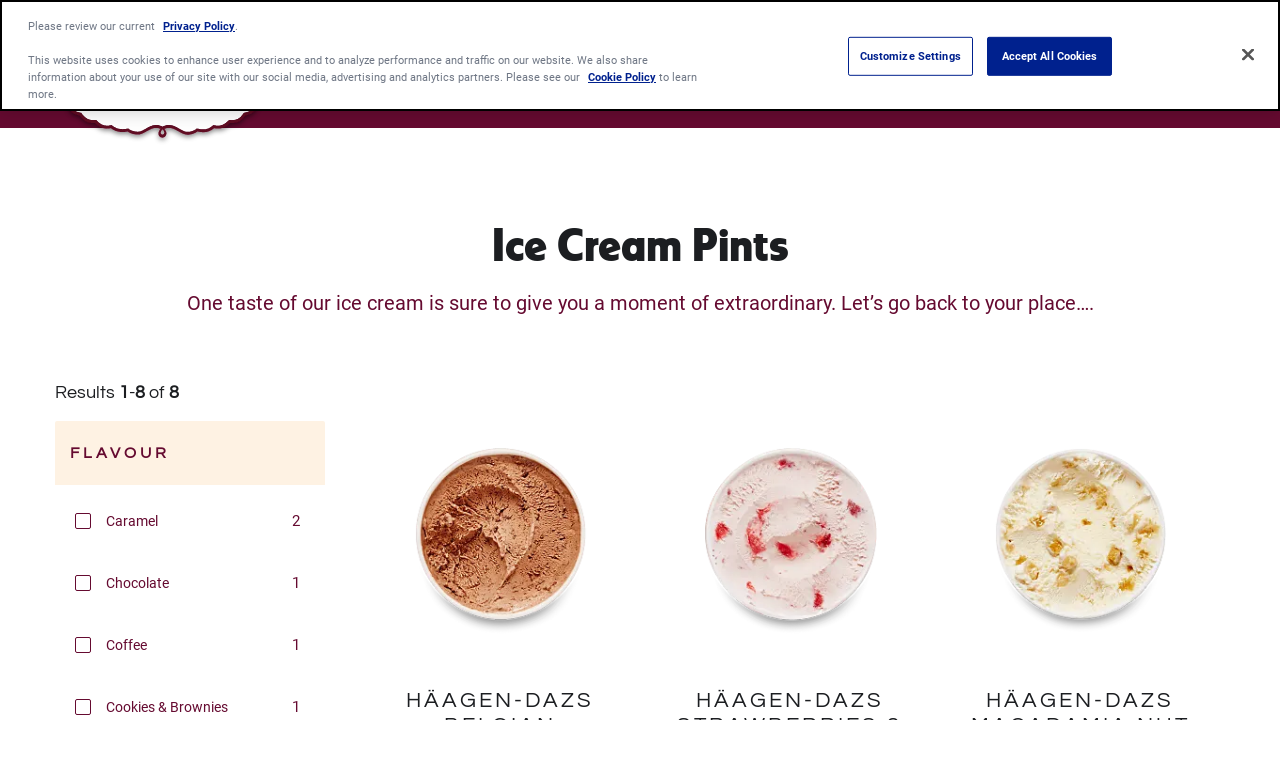

--- FILE ---
content_type: text/html; charset=utf-8
request_url: https://www.haagen-dazs.com.au/products/pints
body_size: 22871
content:



<!DOCTYPE html>
<!--[if lt IE 7]>      <html class="no-js lt-ie9 lt-ie8 lt-ie7"> <![endif]-->
<!--[if IE 7]>         <html class="no-js lt-ie9 lt-ie8"> <![endif]-->
<!--[if IE 8]>         <html class="no-js lt-ie9"> <![endif]-->
<!--[if gt IE 8]><!-->
<html class="no-js" lang="en" >

<!--<![endif]-->
<head>
<link href="/-/media/feature/gmi/gmi-bootstrap-4/gmi-bootstrap-4/styles/pre-optimized-min.css?rev=1ac9e0438b9d48ae87048a8cacda128f&t=20240411T200103Z&hash=D681D0DDADA6384101EC5FA641CCD89C" rel="stylesheet" /><link href="/-/media/base-themes/main-theme/styles/optimized-min.css?rev=cd480a189d3f485580092dc202bb3947&t=20250729T141042Z&hash=B3A48FDC76925E9E95E5741868650F0B" rel="stylesheet" /><link href="/-/media/base-themes/gmi/global-base/styles/pre-optimized-min.css?rev=3a60b5581c8e4eccb5f3d4d7885ff94a&t=20250722T051326Z&hash=0EF08D3AD0D0796FFDD6A7868C5CBFE9" rel="stylesheet" /><link href="/-/media/base-themes/gmi/brand-base/styles/pre-optimized-min.css?rev=4843018aa8af46529400a9025e518dcd&t=20250722T051221Z&hash=3A7D4E41B10EE1E05A343500AB3ABF45" rel="stylesheet" /><link href="/-/media/themes/gmi/haagendazs-master/haagendazs-master/styles/pre-optimized-min.css?rev=dc3adde8bece4466aa84bed54081043c&t=20250722T051333Z&hash=39FFCD5FE470B10BACC3723DA4ECBA56" rel="stylesheet" />    
    




<title> Luxury Ice Cream Pints | Häagen-Dazs AU - Häagen-Dazs AU</title>







<link href="https://brandsitesplatform-res.cloudinary.com/image/fetch/w_auto:100,c_scale,q_auto:eco,f_auto,fl_lossy,dpr_auto,e_sharpen:85/https://assets.brandplatform.generalmills.com%2F-%2Fmedia%2Fproject%2Fgmi%2Fhaagendazs%2Fhaagendazs-master%2Ficons%2Fapple-touch-icon.png%3Frev%3D05b1d06de66f4a98b554f6f183ce4e7b" rel="apple-touch-icon" sizes="180x180" type="image/png" />
<link href="https://brandsitesplatform-res.cloudinary.com/image/fetch/w_auto:100,c_scale,q_auto:eco,f_auto,fl_lossy,dpr_auto,e_sharpen:85/https://assets.brandplatform.generalmills.com%2F-%2Fmedia%2Fproject%2Fgmi%2Fhaagendazs%2Fhaagendazs-master%2Ficons%2Ffavicon.ico%3Frev%3D14421b137cb34bfbb54852a3b33ae618" rel="shortcut icon" type="image/x-icon" />
<link href="https://brandsitesplatform-res.cloudinary.com/image/fetch/w_auto:100,c_scale,q_auto:eco,f_auto,fl_lossy,dpr_auto,e_sharpen:85/https://assets.brandplatform.generalmills.com%2F-%2Fmedia%2Fproject%2Fgmi%2Fhaagendazs%2Fhaagendazs-master%2Ficons%2Ffavicon-16x16.png%3Frev%3Dd563153f9f8644d1832c8967ab059709" rel="icon" sizes="65x65" type="image/png" />
<link href="https://brandsitesplatform-res.cloudinary.com/image/fetch/w_auto:100,c_scale,q_auto:eco,f_auto,fl_lossy,dpr_auto,e_sharpen:85/https://assets.brandplatform.generalmills.com%2F-%2Fmedia%2Fproject%2Fgmi%2Fhaagendazs%2Fhaagendazs-master%2Ficons%2Ffavicon-32x32.png%3Frev%3D467f14cf10ef4e7f93c40afeff94d228" rel="icon" sizes="32x32" type="image/png" />
<link href="/-/media/project/gmi/haagendazs/haagendazs-master/icons/site.webmanifest?rev=d2d221a0c61840d5a1b4fd2ed52b3e98" rel="manifest" />
<meta name="theme-color" content="#40061E" /><meta name="msapplication-TileColor" content="#40061E" /><meta name="msapplication-config" content="/-/media/project/gmi/haagendazs/haagendazs-master/icons/manifest/browserconfig.xml?rev=580fde0fc07641d8b5ad947cad761b51" />




<meta property="og:title" content=" Luxury Ice Cream Pints | Häagen-Dazs AU - Häagen-Dazs AU" />
<meta property="og:url" content="https://www.haagen-dazs.com.au/products/pints" />
<meta property="og:description" content="The original and the best. Discover our luxurious range of ice cream tubs at Häagen-Dazs, from classic Vanilla and Chocolate to Salted Caramel and more." />
<meta property="og:locale" content="en_US" />









<meta name="twitter:card" content="summary_large_image" />
<meta name="twitter:title" content=" Luxury Ice Cream Pints | Häagen-Dazs AU - Häagen-Dazs AU" />
<meta name="twitter:description" content="The original and the best. Discover our luxurious range of ice cream tubs at Häagen-Dazs, from classic Vanilla and Chocolate to Salted Caramel and more." />









<meta  name="description" content="The original and the best. Discover our luxurious range of ice cream tubs at Häagen-Dazs, from classic Vanilla and Chocolate to Salted Caramel and more." />




    <meta name="viewport" content="width=device-width, initial-scale=1"/>











<link rel="canonical" href="https://www.haagen-dazs.com.au/products/pints" />















<script type="text/javascript">
    {
        GMI = window.GMI || {};
        GMI.Responsive = GMI.Responsive || {};
        GMI.Responsive.breakpoints = GMI.Responsive.breakpoints || {"CompactPhones":[576,0],"Phones":[768,576],"Tablets":[992,768],"Laptops":[1200,992],"Desktops":[9999,1200]};
    }
</script>

<link rel="preload" as="font" type="font/woff2" href="/-/media/base-themes/gmi/global-base/fonts/fontawesome6/fa-brands-400-woff2.woff2" crossorigin="anonymous"/>
<link rel="preload" as="font" type="font/woff2" href="/-/media/base-themes/gmi/global-base/fonts/fontawesome6/fa-solid-900-woff2.woff2" crossorigin="anonymous"/>
<link rel="preconnect" href="https://brandsitesplatform-res.cloudinary.com"/>
<link rel="preconnect" href="https://static.cloud.coveo.com"/>
<link rel="preconnect" href="https://cdn.cookielaw.org"/>
<link rel="preconnect" href="https://dc.services.visualstudio.com"/>
<link rel="preconnect" href="https://az416426.vo.msecnd.net"/>

<link rel="preload" as="font" type="font/woff2" href="/-/media/themes/gmi/haagendazs-master/haagendazs-master/fonts/questrial-v13-latin/questrial-v13-latin-regular-woff2.woff2" crossorigin="anonymous"/>
<link rel="preload" as="font" type="font/woff2" href="/-/media/themes/gmi/haagendazs-master/haagendazs-master/fonts/roboto-v27-latin/roboto-v27-latin-regular-woff2.woff2" crossorigin="anonymous"/>
<link rel="preload" as="font" type="font/woff2" href="/-/media/themes/gmi/haagendazs-master/haagendazs-master/fonts/roboto-v29-latin/roboto-v29-latin-700-woff2.woff2" crossorigin="anonymous"/>
<link rel="preload" as="font" type="font/woff2" href="/-/media/themes/gmi/haagendazs-master/haagendazs-master/fonts/reuben/reuben-medium-webfont-woff2.woff2" crossorigin="anonymous"/>
<link rel="preload" as="font" type="font/woff2" href="/-/media/themes/gmi/haagendazs-master/haagendazs-master/fonts/reuben/reuben-bold-webfont-woff2.woff2" crossorigin="anonymous"/>

<script type='text/plain' class='optanon-category-C0002'  src='https://platform-api.sharethis.com/js/sharethis.js#property=64427ee765e28d00193ae8a7&product=sticky-share-buttons' async='async'></script>

<script type="text/javascript">
document.addEventListener('DOMContentLoaded', function() {
    document.querySelector('.hero.two-image-placeholder-hero .overlay-image .overlay').style.maxHeight = "0px";
});
</script>

    <script type="text/javascript">
        var sdkInstance = "appInsightsSDK"; window[sdkInstance] = "appInsights"; var aiName = window[sdkInstance], aisdk = window[aiName] || function (e) { function n(e) { t[e] = function () { var n = arguments; t.queue.push(function () { t[e].apply(t, n) }) } } var t = { config: e }; t.initialize = !0; var i = document, a = window; setTimeout(function () { var n = i.createElement("script"); n.src = e.url || "https://az416426.vo.msecnd.net/scripts/b/ai.2.min.js", i.getElementsByTagName("script")[0].parentNode.appendChild(n) }); try { t.cookie = i.cookie } catch (e) { } t.queue = [], t.version = 2; for (var r = ["Event", "PageView", "Exception", "Trace", "DependencyData", "Metric", "PageViewPerformance"]; r.length;)n("track" + r.pop()); n("startTrackPage"), n("stopTrackPage"); var s = "Track" + r[0]; if (n("start" + s), n("stop" + s), n("addTelemetryInitializer"), n("setAuthenticatedUserContext"), n("clearAuthenticatedUserContext"), n("flush"), t.SeverityLevel = { Verbose: 0, Information: 1, Warning: 2, Error: 3, Critical: 4 }, !(!0 === e.disableExceptionTracking || e.extensionConfig && e.extensionConfig.ApplicationInsightsAnalytics && !0 === e.extensionConfig.ApplicationInsightsAnalytics.disableExceptionTracking)) { n("_" + (r = "onerror")); var o = a[r]; a[r] = function (e, n, i, a, s) { var c = o && o(e, n, i, a, s); return !0 !== c && t["_" + r]({ message: e, url: n, lineNumber: i, columnNumber: a, error: s }), c }, e.autoExceptionInstrumented = !0 } return t }(
            {
                instrumentationKey: 'c8e30483-81c6-4da9-aa0c-588c45d280c5'
            }); window[aiName] = aisdk, aisdk.queue && 0 === aisdk.queue.length && aisdk.trackPageView({});
    </script>





        <script type="text/javascript">
			{
				GMI = window.GMI || {};
				GMI.CookieConsent = GMI.CookieConsent || {};
				GMI.CookieConsent.messages = GMI.CookieConsent.messages || {};
				GMI.CookieConsent.messages = {
					"denied": "<div><p>This feature is not available with your current cookie settings.</p><p><small>You can <a class=\"optanon-show-settings\">update your privacy settings</a> to enable this content. <br />Please enable all cookies to use this feature.</small></p></div>"
				};
			}
        </script>
        <script type="text/javascript">
            function AnyConsentCategoryDenied(privacyTypes) {

                var flag;
                var cookieValue = GetConsentCookieValue();

                if (cookieValue) {
                    var groupsRawValue = getParameterByName('groups', cookieValue);

                    if (groupsRawValue) {
                        var groups = groupsRawValue.split(',');

                        var categoryMap = [];
                        categoryMap['strictlyNecessary'] = 'C0001';
                        categoryMap['analytics'] = 'C0002';
                        categoryMap['functional'] = 'C0003';
                        categoryMap['targeting'] = 'C0004';

                        privacyTypes.forEach(function (privacyType) {
                            groups.forEach(function (group) {
                                if (group.indexOf(categoryMap[privacyType]) !== -1 && group.indexOf(':0') !== -1) {
                                    flag = true;
                                }
                            });
                        });
                    }
                }
                return flag;
            }

            function getParameterByName(name, rawString) {
                name = name.replace(/[\[\]]/g, '\\$&');
                var regex = new RegExp('[?&]' + name + '(=([^&#]*)|&|#|$)'),
                    results = regex.exec(rawString);
                if (!results) return null;
                if (!results[2]) return '';
                return decodeURIComponent(results[2].replace(/\+/g, ' '));
            }

            function GetConsentCookieValue() {
                var value = '; ' + document.cookie;
                var parts = value.split('; OptanonConsent=');
                return parts.pop().split(';').shift();
            }

            function getCookie(name) {
                var value = "; " + document.cookie;
                var parts = value.split("; " + name + "=");
                if (parts.length == 2) return parts.pop().split(";").shift();
            }
        </script>
        <script src="https://cdn.cookielaw.org/scripttemplates/otSDKStub.js" type="text/javascript" charset="UTF-8" data-domain-script="409494c0-7ae8-4868-ba99-fa62333674c8" data-document-language="true"></script>
        <script type="text/javascript">
            function initComponents() {
                // Check OneTrust Cookie Consent value. If any exceptions, don't load content for any components
                var notConsented = !OnetrustActiveGroups.includes("C0002");//Analytics

                var wrappers = document.querySelectorAll(".video-wrapper, .component.sharethis, .product-intro .buynow-product-button");

                for (var i = 0; i < wrappers.length; i++) {
                    if (notConsented) {
                        //if not consented
                        //Remove data attribute so video is not initialized by component-video script (specific to video component)
                        wrappers[i].removeAttribute("data-video-src");
                        wrappers[i].removeAttribute("style");
                        //Add warning message to consent for cookie first and remove component
                        wrappers[i].innerHTML = '<div class="nocookieconsent-messaging">' + window.GMI.CookieConsent.messages.denied + '</div>'
                    }
                }
            }
                        
            function cleanupCookieSettingsLinks() {
                //remove href from any cookie settings anchor tags
                var cookieLinks = document.querySelectorAll(".optanon-show-settings");
                for (var i = 0; i < cookieLinks.length; i++) {
                    cookieLinks[i].removeAttribute("href");
                    //add role button
                    cookieLinks[i].setAttribute("role", "button");
                    cookieLinks[i].setAttribute("tabindex", "0");
                }
            }
            window.addEventListener('DOMContentLoaded', cleanupCookieSettingsLinks);

            function renderMikMakButton() {
                if (GMI.BuyNow.settings?.vendor?.product == "MikMak") {
                    var consented = OnetrustActiveGroups.includes("C0003");//Functional
                    if (consented) {
                        document.querySelectorAll(".item").forEach(function (el) {
                            var div = document.createElement("div");
                            div.className = "mikmak-made-with-button";

                            div.innerHTML = "<a target='_blank' href='" + el.querySelector("a").href + "' class='made-with-link'>Buy Now</a>";
                            el.appendChild(div);
                        });
                    }
                }
            }

            function renderMikMakWidget() {
                if (GMI.BuyNow.settings?.vendor?.product == "MikMak") {
                    var notConsented = !OnetrustActiveGroups.includes("C0003");//Functional
                    if (notConsented) {
                        document.querySelectorAll("#mikmak-widget").forEach(function (el) {
                            var div = document.createElement("div");
                            div.className = "nocookieconsent-messaging";

                            div.innerHTML = "'" + window.GMI.CookieConsent.messages.denied + "'";
                            el.removeAttribute("data-eans");
                            el.removeAttribute("id");
                            el.appendChild(div);
                        });
                    }
                }
            }

            function OptanonWrapper() {
                var OABCcookieName = "OptanonAlertBoxClosed";
                var bannerAcceptBtn = document.getElementById("onetrust-accept-btn-handler");
                var pcAllowAllBtn = document.getElementById("accept-recommended-btn-handler");
                var pcSaveBtn = document.getElementsByClassName("save-preference-btn-handler onetrust-close-btn-handler")[0];
                var OABCcookie = getCookie(OABCcookieName);

                function reloadWithDelay() {
                    setTimeout(function () {
                        window.location.reload();
                    }, 100);
                }

                function addClickListener(button, message) {
                    if (button) {
                        button.addEventListener('click', function () {
                            
                            reloadWithDelay();
                        });
                    }
                }

                if (!OABCcookie) {
                    addClickListener(bannerAcceptBtn, "Allowed all via Banner");
                }
                addClickListener(pcAllowAllBtn, "Allowed all via Preference Center");
                addClickListener(pcSaveBtn, "Set custom settings via Preference Center");

                initComponents();
                renderMikMakButton();
                renderMikMakWidget();
            }
        </script>
<!-- GMI.BuyNow settings -->
<script type="text/javascript">
    GMI = window.GMI || {};
    GMI.BuyNow = GMI.BuyNow || {};
    GMI.BuyNow.vendors = GMI.BuyNow.vendors || {};
    GMI.BuyNow.settings = {
        vendor: {
            product: "MikMak",
            recipe: ""
        }
    };
    GMI.BuyNow.renderings = {"{AE885D49-AD93-46E1-865A-7099E4DFA11E}":{"Location":"Coveo Result Template - Card","Type":"Product","ButtonText":"Buy Now","CssClasses":""},"{750664EF-8F52-4914-846F-42CBAE3E3B1D}":{"Location":"Product Intro","Type":"Product","ButtonText":"Buy Now","CssClasses":""}};
</script>

<!-- GMI.BuyNow Vendor -->
    <!-- MikMak Discover Code -->
    <script type="text/javascript">
    document.addEventListener('DOMContentLoaded', function () {
    window.swnDataLayer = {
        product_eans: GMI.BuyNow.product?.gtin13
    };
    (function (e) {try {var a = window.swnDataLayer = window.swnDataLayer || {}; a.appId = e || a.appId, a.eventBuffer = a.eventBuffer || [], a.loadBuffer = a.loadBuffer|| [], a.push = a.push || function (e) { a.eventBuffer.push(e) }, a.load = a.load || function (e) { a.loadBuffer.push(e) };var t = document.getElementsByTagName('script')[0], n = document.createElement('script'); n.async = !0,n.src = 'https://wtb-tag.swaven.com/scripts/' + a.appId + '/tag.min.js', t.parentNode.insertBefore(n, t)} catch (e) { console.log(e) }}('64e65c974a7fab0e5efedba8', true));
 
    if (!window.swnDataLayer) window.swnDataLayer = {};
    });
    </script>
    <!-- End MikMak Discover Code -->
    <script type="text/javascript">
        GMI.BuyNow.vendors.MikMak = {};
    </script>


                  








<!-- Google Tag Manager -->
<script>(function(w,d,s,l,i){w[l]=w[l]||[];w[l].push({'gtm.start':
new Date().getTime(),event:'gtm.js'});var f=d.getElementsByTagName(s)[0],
j=d.createElement(s),dl=l!='dataLayer'?'&l='+l:'';j.async=true;j.src=
'https://www.googletagmanager.com/gtm.js?id='+i+dl;f.parentNode.insertBefore(j,f);
})(window,document,'script','dataLayer','GTM-THSNWF3');</script>
<!-- End Google Tag Manager -->    <!-- GMI.SearchSettings - Boosting settings -->
    <script type="text/javascript">
        var GMI = window.GMI || {};
        GMI.SearchSettings = GMI.SearchSettings || {};
        GMI.SearchSettings.boosting = {
                enableBoosting: false
        };
    </script>

    
</head>
<body class="default-device bodyclass">
    

<link href="/Coveo/Hive/css/CoveoFullSearch.min.css" rel="preload" as="style" onload="this.onload=null;this.rel='stylesheet'" />
<link href="/Coveo/Hive/css/CoveoForSitecore.css" rel="preload" as="style" onload="this.onload=null;this.rel='stylesheet'" />
<script defer class="coveo-script" type="text/javascript" src='/Coveo/Hive/js/CoveoJsSearch.Lazy.min.js'></script>
<script defer class="coveo-for-sitecore-script" type="text/javascript" src='/Coveo/Hive/js/CoveoForSitecore.Lazy.min.js'></script>
<script defer type="text/javascript" src="/Coveo/Hive/js/cultures/en.js"></script>

<div>


    
    
        <!-- Resources -->
        <div id="coveo-default-resources"
             class="CoveoForSitecoreContext"
               data-sc-should-have-analytics-component='true'
  data-sc-analytics-enabled='true'
  data-sc-current-language='en'
  data-prebind-sc-language-field-name='fieldTranslator'
  data-sc-language-field-name='_language'
  data-sc-labels='{&quot;Created&quot; : &quot;Created&quot; , &quot;Created By&quot; : &quot;Created by&quot; , &quot;Creation Time&quot; : &quot;Creation time.&quot; , &quot;Language&quot; : &quot;Language&quot; , &quot;Last Time Modified&quot; : &quot;Last time modified.&quot; , &quot;Template&quot; : &quot;Template&quot; , &quot;Uniform resource identifier&quot; : &quot;URI&quot; , &quot;Updated By&quot; : &quot;Updated by&quot; , &quot;If the problem persists contact the administrator.&quot; : &quot;If the problem persists contact the administrator.&quot; , &quot;Search is currently unavailable&quot; : &quot;Oops! Something went wrong on the server.&quot; , &quot;Descending&quot; : &quot;Descending&quot; , &quot;Ascending&quot; : &quot;Ascending&quot;}'
  data-sc-maximum-age='900000'
  data-sc-page-name='pints'
  data-sc-page-name-full-path='/sitecore/content/GMI/haagendazs/haagendazs-au/Home/products/pints'
  data-sc-index-source-name='Coveo_web_index - gm-ngp-production'
  data-sc-is-in-experience-editor='false'
  data-sc-is-user-anonymous='true'
  data-sc-item-uri='sitecore://web/{7B8994D7-3348-4097-BC67-2AFDD28B6D95}?lang=en&amp;ver=1'
  data-sc-item-id='7b8994d7-3348-4097-bc67-2afdd28b6d95'
  data-prebind-sc-latest-version-field-name='fieldTranslator'
  data-sc-latest-version-field-name='_latestversion'
  data-sc-rest-endpoint-uri='/coveo/rest'
  data-sc-analytics-endpoint-uri='/coveo/rest/ua'
  data-sc-site-name='haagendazs-au'
  data-sc-field-prefix='f'
  data-sc-field-suffix='9576'
  data-sc-prefer-source-specific-fields='false'
  data-sc-external-fields='[{&quot;fieldName&quot;:&quot;permanentid&quot;,&quot;shouldEscape&quot;:false}]'
  data-sc-source-specific-fields='[{&quot;fieldName&quot;:&quot;attachmentparentid&quot;},{&quot;fieldName&quot;:&quot;author&quot;},{&quot;fieldName&quot;:&quot;clickableuri&quot;},{&quot;fieldName&quot;:&quot;collection&quot;},{&quot;fieldName&quot;:&quot;concepts&quot;},{&quot;fieldName&quot;:&quot;date&quot;},{&quot;fieldName&quot;:&quot;filetype&quot;},{&quot;fieldName&quot;:&quot;indexeddate&quot;},{&quot;fieldName&quot;:&quot;isattachment&quot;},{&quot;fieldName&quot;:&quot;language&quot;},{&quot;fieldName&quot;:&quot;printableuri&quot;},{&quot;fieldName&quot;:&quot;rowid&quot;},{&quot;fieldName&quot;:&quot;size&quot;},{&quot;fieldName&quot;:&quot;source&quot;},{&quot;fieldName&quot;:&quot;topparent&quot;},{&quot;fieldName&quot;:&quot;topparentid&quot;},{&quot;fieldName&quot;:&quot;transactionid&quot;},{&quot;fieldName&quot;:&quot;uri&quot;},{&quot;fieldName&quot;:&quot;urihash&quot;}]'
>
        </div>
        <script type="text/javascript">
            window.addEventListener('DOMContentLoaded', function () {
                var endpointConfiguration = {
                    itemUri: "sitecore://web/{7B8994D7-3348-4097-BC67-2AFDD28B6D95}?lang=en&amp;ver=1",
                    siteName: "haagendazs-au",
                    restEndpointUri: "/coveo/rest"
                };

                if (typeof (CoveoForSitecore) !== "undefined") {
                    CoveoForSitecore.SearchEndpoint.configureSitecoreEndpoint(endpointConfiguration);
                    CoveoForSitecore.version = "5.0.1227.1";

                    var context = document.getElementById("coveo-default-resources");

                    if (!!context) {
                        CoveoForSitecore.Context.configureContext(context);
                    }
                }
            });
        </script>
</div>





    <a  class="skip-link" href="#content">Skip to main content</a>



<script type='text/javascript'>(function()
{
    GMI = window.GMI || {};
    GMI.Profile = GMI.Profile || {};
    GMI.Analytics = GMI.Analytics || {};
    GMI.Analytics.data = GMI.Analytics.data || {};
    
    GMI.Profile =
    {
        cookieKey: "gmi.profile.id=",
        userStatus: "Anonymous",
        getCookieValue: function () {
            var parts = document.cookie.split(GMI.Profile.cookieKey);
            if (parts.length == 2) return parts.pop().split(";").shift();
        },
        createScriptInclude: function(url, async) {
            async = async || false;
            var script = document.createElement('script');
            script.type = "text/javascript";
            script.src = url;
            script.async = async;
            var firstScript = document.getElementsByTagName('script')[0];
            firstScript.parentNode.insertBefore(script, firstScript);
        },
        registerUserIdentity: function (id) {
            GMI.Profile.createScriptInclude("https://apis.generalmills.com/marketing/platform/profile/v1/8d50e1c6-c80c-424c-b897-3d7ad30090cf/users/identity?UserId=" + id, true);
        },
        generateUserId: function() {
            GMI.Profile.createScriptInclude("https://apis.generalmills.com/marketing/platform/profile/v1/users/identity/generate?callback=GMI.Profile.setUserForAnalytics", false);
        },
        setUserForAnalytics: function (id) {
            var expireDate = new Date();
            expireDate.setYear(expireDate.getFullYear() + 1);
            document.cookie = GMI.Profile.cookieKey
                .concat(id)
                .concat('; expires=' + expireDate)
                .concat('; path=/;');
            GMI.Profile.registerUserIdentity(id);
            GMI.Profile.setAnalyticsData(id);
        },
        setAnalyticsData: function(userId) {
            GMI.Analytics.data.UserId = userId;
            GMI.Analytics.data.UserStatus = GMI.Analytics.data.userStatus;
            
        }
    }

    var cookieValue = GMI.Profile.getCookieValue();

    if (cookieValue) {
        GMI.Profile.setAnalyticsData(cookieValue)
    }
    else {
        GMI.Profile.generateUserId();
    }
})();

</script>






<!-- Google Tag Manager (noscript) -->
<noscript><iframe src="https://www.googletagmanager.com/ns.html?id=GTM-THSNWF3"
height="0" width="0" style="display:none;visibility:hidden"></iframe></noscript>
<!-- End Google Tag Manager (noscript) -->
    
    
<!-- #wrapper -->
<div id="wrapper">
    <!-- #header -->
    <header>
        <div id="header" class="container-full">
            




<div class="component container header-language"  >
    <div class="component-content row" >



<div class="component language-switcher empty col-12">

</div>
    </div>
</div>




<div class="component background-image-container">
    <div class="background-image" >
        <div class="component-content row">

<div class="meganavigation component desktop mobile">
	<div class="component-content">
		<div class="container">
			<div class="component-content row">				
					<div class="logo">
						<a href="/"><!--TODO: update the href to point to site home: just the "/" takes to the instance not site home-->
							<img srcset="https://brandsitesplatform-res.cloudinary.com/image/fetch/w_860,c_scale,q_auto:eco,fl_lossy,dpr_1.0,e_sharpen:85/https://assets.brandplatform.generalmills.com%2F-%2Fmedia%2Fproject%2Fgmi%2Fhaagendazs%2Fhaagendazs-master%2Fcommon%2Flogo.svg%3Frev%3D505786450cfa4a33a1a67f601050bbb7 860w, https://brandsitesplatform-res.cloudinary.com/image/fetch/w_645,c_scale,q_auto:eco,fl_lossy,dpr_1.0,e_sharpen:85/https://assets.brandplatform.generalmills.com%2F-%2Fmedia%2Fproject%2Fgmi%2Fhaagendazs%2Fhaagendazs-master%2Fcommon%2Flogo.svg%3Frev%3D505786450cfa4a33a1a67f601050bbb7 645w, https://brandsitesplatform-res.cloudinary.com/image/fetch/w_430,c_scale,q_auto:eco,fl_lossy,dpr_1.0,e_sharpen:85/https://assets.brandplatform.generalmills.com%2F-%2Fmedia%2Fproject%2Fgmi%2Fhaagendazs%2Fhaagendazs-master%2Fcommon%2Flogo.svg%3Frev%3D505786450cfa4a33a1a67f601050bbb7 430w, https://brandsitesplatform-res.cloudinary.com/image/fetch/w_215,c_scale,q_auto:eco,fl_lossy,dpr_1.0,e_sharpen:85/https://assets.brandplatform.generalmills.com%2F-%2Fmedia%2Fproject%2Fgmi%2Fhaagendazs%2Fhaagendazs-master%2Fcommon%2Flogo.svg%3Frev%3D505786450cfa4a33a1a67f601050bbb7 215w, https://brandsitesplatform-res.cloudinary.com/image/fetch/w_140,c_scale,q_auto:eco,fl_lossy,dpr_1.0,e_sharpen:85/https://assets.brandplatform.generalmills.com%2F-%2Fmedia%2Fproject%2Fgmi%2Fhaagendazs%2Fhaagendazs-master%2Fcommon%2Flogo.svg%3Frev%3D505786450cfa4a33a1a67f601050bbb7 140w" sizes="(min-width: 1200px) 215px, 140px" src="https://brandsitesplatform-res.cloudinary.com/image/fetch/w_860,c_scale,q_auto:eco,fl_lossy,dpr_1.0,e_sharpen:85/https://assets.brandplatform.generalmills.com%2F-%2Fmedia%2Fproject%2Fgmi%2Fhaagendazs%2Fhaagendazs-master%2Fcommon%2Flogo.svg%3Frev%3D505786450cfa4a33a1a67f601050bbb7 860w" alt="Häagen-Dazs" class="cld-srcset " fetchpriority="high" data-loading="lazy">
                        </a>
					</div>
				<div class="sxaToogleNav">
					<button id="menubutton" class="sxaToogleNavBtn" aria-label="toggle navigation menu" aria-haspopup="true" tabindex="0"></button>
				</div>


				<nav aria-label='Header Navigation' role="none">

						<ul>						
							<!--rel-level1: top level items-->
							<li class="rel-level1  ">

									<!--output clickable button-->
									<div class="navigation-title">										
										<button>Products</button>
									</div>
										<!--Output list of Column Panels - one <li> per panel-->
										<div class="megamenu">
											<div class="container-inner">
												<ul class="row">
													<li class="navigation-title-back-container">
														<button class="navigation-title-back">Products</button>
													</li>
														<li class="rel-level2 col-3 ">
															<!--output contents of panel column (featured content or Link Lists)-->

    <!--Link List-->
    <ul class="navigation-list">
        <li class="rel-level3">
                    <button class="navigation-list-title" tabindex="-1">PINTS</button>
            <ul>
                <li class="navigation-list-title-back-container">
                    <button class="navigation-list-title-back">PINTS</button>
                </li>
                        <li>
                            <div class="navigation-title">
                                <a href="/products/pints" title="Pints">Pints</a>
                            </div>
                        </li>
            </ul>
        </li>
    </ul>
														</li>
														<li class="rel-level2 col-3 ">
															<!--output contents of panel column (featured content or Link Lists)-->

    <!--Link List-->
    <ul class="navigation-list">
        <li class="rel-level3">
                    <button class="navigation-list-title" tabindex="-1">Little Cups</button>
            <ul>
                <li class="navigation-list-title-back-container">
                    <button class="navigation-list-title-back">Little Cups</button>
                </li>
                        <li>
                            <div class="navigation-title">
                                <a href="/products/little-cups" title="Little Cups">Little Cups</a>
                            </div>
                        </li>
                        <li>
                            <div class="navigation-title">
                                <a href="/products/minicup-multipacks" title="Multipacks">Multipacks</a>
                            </div>
                        </li>
            </ul>
        </li>
    </ul>
														</li>
														<li class="rel-level2 col-3 ">
															<!--output contents of panel column (featured content or Link Lists)-->

    <!--Link List-->
    <ul class="navigation-list">
        <li class="rel-level3">
                    <button class="navigation-list-title" tabindex="-1">Featured Products</button>
            <ul>
                <li class="navigation-list-title-back-container">
                    <button class="navigation-list-title-back">Featured Products</button>
                </li>
                        <li>
                            <div class="navigation-title">
                                <a href="/products/fruits-minicup-multipack" title="Fruit Collection Little Cups Multipack">Fruit Collection Little Cups Multipack</a>
                            </div>
                        </li>
                        <li>
                            <div class="navigation-title">
                                <a href="/products/salted-caramel-pint" title="Salted Caramel Pint">Salted Caramel Pint</a>
                            </div>
                        </li>
            </ul>
        </li>
    </ul>
														</li>
														<li class="rel-level2 col-3 ">
															<!--output contents of panel column (featured content or Link Lists)-->

    <!--Featured Content-->
    <div class="featured-content ">
            <div class="featured-title">
                FEATURED PRODUCT
            </div>

		<div class="featured-item">
				<div class="featured-image">
					<img data-src="https://brandsitesplatform-res.cloudinary.com/image/fetch/w_auto:100,c_scale,q_auto:eco,f_auto,fl_lossy,dpr_auto,e_sharpen:85/https://assets.brandplatform.generalmills.com%2F-%2Fmedia%2Fproject%2Fgmi%2Fhaagendazs%2Fhaagendazs-master%2Fbsp%2Fhd%2Fproduct-images%2Fminicup-multipack%2Fhaagen-dazs-fruit-collection-mincups-1000x1000-product-au.png%3Fw%3D1000%26rev%3Dd92a9d6ab2cd41fa92079ef1d667ea0c" src="[data-uri]" alt="" class="cld-responsive " data-loading="lazy">
				</div>


				<div class="featured-button">
					<a href="/products/fruits-minicup-multipack" title="Featured Product Name">Fruit Collection Little Cups Multipack</a>
				</div>
		</div>
    </div>
														</li>
												</ul>
											</div>
										</div>
										<!--End Panel Columns-->
							</li><!--End Mega Nav Item-->
							<!--rel-level1: top level items-->
							<li class="rel-level1  ">

									<!--output clickable button-->
									<div class="navigation-title">										
										<button>About Us</button>
									</div>
										<!--Output list of Column Panels - one <li> per panel-->
										<div class="megamenu">
											<div class="container-inner">
												<ul class="row">
													<li class="navigation-title-back-container">
														<button class="navigation-title-back">About Us</button>
													</li>
														<li class="rel-level2 col-3 ">
															<!--output contents of panel column (featured content or Link Lists)-->

    <!--Link List-->
    <ul class="navigation-list">
        <li class="rel-level3">
                    <button class="navigation-list-title" tabindex="-1">About Us</button>
            <ul>
                <li class="navigation-list-title-back-container">
                    <button class="navigation-list-title-back">About Us</button>
                </li>
                        <li>
                            <div class="navigation-title">
                                <a href="/our-story" title="Our Story">Our Story</a>
                            </div>
                        </li>
                        <li>
                            <div class="navigation-title">
                                <a href="/quality-ingredients" title="Extraordinary Ingredients">Extraordinary Ingredients</a>
                            </div>
                        </li>
            </ul>
        </li>
    </ul>
														</li>
												</ul>
											</div>
										</div>
										<!--End Panel Columns-->
							</li><!--End Mega Nav Item-->
							<!--rel-level1: top level items-->
							<li class="rel-level1  ">

									<!--output clickable link-->
									<div class="navigation-title">
										<a  href="/find-us">Find Us</a>
									</div>
							</li><!--End Mega Nav Item-->
													<li class="rel-level1 search">
								<div class="navigation-title">
									<button>
										<span class="sr-only" aria-hidden="false">Search</span>
										<i class="fa-magnifying-glass fa-solid" aria-hidden="true"></i>
									</button>
								</div>
								<div class="megamenu">
									<div class="container-inner">
										<div class="searchbox">
											<div class="component coveo-globalsearchbox">





<script>
    document.addEventListener("CoveoSearchEndpointInitialized", function() {
        var searchboxElement = document.getElementById("global-searchbox");
        searchboxElement.addEventListener("CoveoComponentInitialized", function() {
            CoveoForSitecore.initSearchboxIfStandalone(searchboxElement, "/search");
        });
    })
</script>    <div id="global-searchbox_container" class="coveo-for-sitecore-search-box-container"
                     data-prebind-maximum-age='currentMaximumAge'
>
        <div id="global-searchbox"
             class="CoveoSearchbox"
                             data-enable-omnibox='true'
                 data-prebind-maximum-age='currentMaximumAge'
                 data-placeholder='Search Term Results'
                 data-clear-filters-on-new-query='false'
>
            
            
<script type="text/javascript">
    document.addEventListener("CoveoSearchEndpointInitialized", function() {
        var componentId = "global-searchbox";
        var componentElement = document.getElementById(componentId);

        function showError(error) {
                console.error(error);
        }

        function areCoveoResourcesIncluded() {
            return typeof (Coveo) !== "undefined";
        }

        if (areCoveoResourcesIncluded()) {
            var event = document.createEvent("CustomEvent");
            event.initEvent("CoveoComponentInitialized", false, true);
            
            setTimeout(function() {
                componentElement.dispatchEvent(event);
            }, 0);
        } else {
            componentElement.classList.add("invalid");
            showError("The Coveo Resources component must be included in this page.");
        }
    });
</script>
            <div class="CoveoForSitecoreBindWithUserContext"></div>
            <div class="CoveoForSitecoreExpressions"></div>
            <div class="CoveoForSitecoreConfigureSearchHub" data-sc-search-hub="search"></div>
        </div>
        
    </div>
</div>
										</div>
									</div>
								</div>							
							</li>
					</ul><!--End Mega Nav-->
				</nav>
			</div>
		</div>

	</div>
</div>
        </div>
    </div>
</div>


<!-- Conditional Placeholder -->
<div class="component conditional-placeholder">
    <div class="component-content">
    </div>
</div>

        </div>
    </header>
    <!-- /#header -->
    <!-- #content -->
    <main>
        <div id="content" class="container-full">
            




<div class="component container"  >
    <div class="component-content row" >


<div class="component content default col-12">
    <div class="component-content">
<div><h1 class="field-title"> Ice Cream Pints</h1>
	
<div class="field-content">One taste of our ice cream is sure to give you a moment of extraordinary. Let’s go back to your place….</div></div>    </div>
</div>
    </div>
</div>




<div class="component container"  >
    <div class="component-content row" >
    </div>
</div>

<div class="component coveo-searchinterface">


<div class="">

    
    
    <div id="product-category-search-interface"
            class="CoveoSearchInterface "
                    data-enable-history='true'
            data-prebind-maximum-age='currentMaximumAge'
            data-results-per-page='12'
>
        <div class="coveo-search-interface-mandatory-section">
            <div class="coveo-search-interface-mandatory-components">
                <div class="CoveoValidateAnalyticsIncluded" data-component-name="Search Interface"></div>
                <div class="CoveoForSitecoreExpressions"></div>
                <div class="CoveoForSitecoreBindWithUserContext"></div>
                <div class="CoveoForSitecoreSyntax"></div>
                <div class="CoveoTriggers"></div>
                <div class="CoveoHiddenQuery"></div>
                <div>
    
    

        <div class="CoveoForSitecoreRankingExpression"
                                         data-sc-ranking-scope-node='{&quot;rankingExpressions&quot; : [],&quot;rankingFunctions&quot; : [],&quot;textualRankingExpressions&quot; : []}'
>
        </div>
</div>
                <div>
    
    

    <div class="CoveoForSitecoreLocalExpression"
                    data-sc-filter-on-sitecore-context-database='true'
            data-sc-filter-on-current-language='true'
            data-sc-filter-on-latest-version='true'
>
    </div>
</div>

                <div>
    
    

        <div class="CoveoForSitecoreFilterExpression"
                                         data-sc-filter-scope-node='{&quot;advanced&quot; : {&quot;type&quot; : &quot;and&quot; , &quot;left&quot; : {&quot;type&quot; : &quot;and&quot; , &quot;left&quot; : {&quot;type&quot; : &quot;field&quot; , &quot;fieldName&quot; : &quot;_path&quot; , &quot;operator&quot; : {&quot;name&quot; : &quot;==&quot; , &quot;value&quot; : 1},&quot;fieldValueType&quot; : {&quot;name&quot; : &quot;string&quot; , &quot;value&quot; : 3},&quot;fieldValues&quot; : [&quot;D840150359AC47349CF411CCDBABC0B6&quot;]},&quot;right&quot; : {&quot;type&quot; : &quot;and&quot; , &quot;left&quot; : {&quot;type&quot; : &quot;field&quot; , &quot;fieldName&quot; : &quot;_template&quot; , &quot;operator&quot; : {&quot;name&quot; : &quot;==&quot; , &quot;value&quot; : 1},&quot;fieldValueType&quot; : {&quot;name&quot; : &quot;string&quot; , &quot;value&quot; : 3},&quot;fieldValues&quot; : [&quot;8A8C59F4A9864471A0B158FEBC9BDD20&quot;]},&quot;right&quot; : {&quot;type&quot; : &quot;field&quot; , &quot;fieldName&quot; : &quot;GMICategory2&quot; , &quot;operator&quot; : {&quot;name&quot; : &quot;==&quot; , &quot;value&quot; : 1},&quot;fieldValueType&quot; : {&quot;name&quot; : &quot;string&quot; , &quot;value&quot; : 3},&quot;fieldValues&quot; : [&quot;Tubs full size&quot;]}}},&quot;right&quot; : {&quot;type&quot; : &quot;not&quot; , &quot;operand&quot; : {&quot;type&quot; : &quot;field&quot; , &quot;fieldName&quot; : &quot;_template&quot; , &quot;operator&quot; : {&quot;name&quot; : &quot;==&quot; , &quot;value&quot; : 1},&quot;fieldValueType&quot; : {&quot;name&quot; : &quot;string&quot; , &quot;value&quot; : 3},&quot;fieldValues&quot; : [&quot;ADB6CA4F03EF4F47B9AC9CE2BA53FF97&quot; , &quot;FE5DD82648C6436DB87A7C4210C7413B&quot;]}}}}'
>
        </div>
</div>
                <div>
    
    

</div>
                
<div>
    

</div>
            </div>
        </div>
        <div class="component coveo-coveoforsitecoreanalytics">



    <div class="CoveoForSitecoreAnalytics"
        >
    </div>
<div>
    

        <div class="CoveoAnalytics"
                            data-prebind-endpoint='coveoForSitecoreAnalyticsEndpoint'
                data-prebind-anonymous='isAnonymous'
                data-prebind-search-hub='currentPageName'
                data-search-hub='HD-AU'
                data-prebind-send-to-cloud='analyticsEnabled'
>
        </div>
</div>
</div>


<div class="component container indent-bottom"  >
    <div class="component-content row" >
<div class="component coveo-errorreport col-12">

<div>
  
  

  <div class="CoveoErrorReport"
       >
  </div>
</div>
</div><div class="component coveo-querysummary col-12">

<span class="CoveoQuerySummary"
     >
    
</span>
</div>
<div class="row component column-splitter">
        <div class="col-12 col-lg-3">
            <div class="component coveo-facet">

<div>
    

        <div id='search-page-facet'
             class="CoveoFacet"
                              data-enable-facet-search='false'
                 data-enable-settings='false'
                 data-prebind-field='fieldTranslator'
                 data-field='@GMICategory3'
                 data-id='category3'
                 data-injection-depth='1000'
                 data-sort-criteria='occurrences'
                 data-title='Flavour'
>
        </div>
</div>
</div><div class="component coveo-facet">

<div>
    

        <div id='search-page-facet'
             class="CoveoFacet"
                              data-enable-facet-search='false'
                 data-enable-settings='false'
                 data-prebind-field='fieldTranslator'
                 data-field='@GMICategory4'
                 data-id='category4'
                 data-injection-depth='1000'
                 data-sort-criteria='occurrences'
                 data-title='New Product'
>
        </div>
</div>
</div><div class="component coveo-facet">

<div>
    

        <div id='search-page-facet'
             class="CoveoFacet"
                              data-enable-facet-search='false'
                 data-enable-settings='false'
                 data-prebind-field='fieldTranslator'
                 data-field='@GMICategory5'
                 data-id='category5'
                 data-injection-depth='1000'
                 data-sort-criteria='occurrences'
                 data-title='Type'
>
        </div>
</div>
</div>
        </div>
        <div class="col-12 col-lg-9">
            <div class="component coveo-breadcrumbs">

<div>
    

    <div class="CoveoBreadcrumb"></div>
</div>
</div><div class="component coveo-resultslist">



<div>
        <div id="product-category-results-list"
            class="CoveoResultList"
                            data-layout='card'
                data-wait-animation='fade'
                data-auto-select-fields-to-include='false'
>
            <div class="component coveo-fileresulttemplate">



    <div>
        <script id="coveo12631328"
                class="result-template"
                type="text/x-underscore-template"
               >
            <!-- If you get an "Unexpected Token <" issue on this line with SXA, refer to: https://docs.coveo.com/en/2098/ -->
            


<div class="coveo-result-frame coveoforsitecore-template gmi-card">
    {{
        //gets value from Coveo Field
        var getFieldValue = function(fieldName) {
            try {
                var realFieldName = CoveoForSitecore.Context.fields.toCoveo(fieldName);
                return raw[realFieldName];
            } catch (err) {
                console.log("Coveo Template > Default > Error > getFieldValue( " + fieldName + " ) > ", err);
            }
        }
        //checks to see if Coveo Field is empty
        var isFieldValueEmpty = function(fieldName) {
            try {
                var realFieldName = CoveoForSitecore.Context.fields.toCoveo(fieldName);
                var isEmpty = true;
                if (typeof raw[realFieldName] != "undefined") {
                    if (typeof raw[realFieldName] == "string") {
                        if (raw[realFieldName] != "") {
                            isEmpty = false;
                        }
                    } else if (typeof raw[realFieldName] == "object") {
                        try {
                            if (raw[realFieldName].length > 0) {
                                isEmpty = false;
                            }
                        } catch (err) {
                            isEmpty = true;
                        }
                    }
                }
                return isEmpty;
            } catch (err) {
                console.log("Coveo Template > Default > Error > isFieldValueEmpty > ", err);
                return true;
            }
        }

		//raw title text used for alt text in images
		var rawTitleText ="";
        var titleText = "";
        var linkUrl = "";
        var linkTarget = "_self";

        var gmiimagehtml = "";
        var gmiimageurl = "";

        var gmiimagehoverurl = "";
        var template = "unknown";

	    //==========================================================================================
        // Get Title
	    if (!isFieldValueEmpty("SearchContentTitle")) {
            titleText = getFieldValue("SearchContentTitle");
        } else if (!isFieldValueEmpty("Title")) {
	        titleText = getFieldValue("Title");
        } else {
	        titleText = title;
        }
		rawTitleText = titleText;

	    // If there is a title, try to highlight it with the search terms.
        if(titleText != "") {
            titleText = highlight(titleText, titleHighlights);
        }

	    //==========================================================================================
        // Get gmiimageurl
        if(!isFieldValueEmpty("gmiimageurl")){
            gmiimageurl = getFieldValue("gmiimageurl");
        }

        //==========================================================================================
        // Get gmiimagehoverurl
        if(!isFieldValueEmpty("gmiimagehoverurl")){
            gmiimagehoverurl = getFieldValue("gmiimagehoverurl");
        }

		//==========================================================================================
		//Get isnewproduct

        var isNewProduct = "";
        if (!isFieldValueEmpty("isnewproduct")) {
	        isNewProduct = getFieldValue("isnewproduct");
        }

        //==========================================================================================
        // Get template
        if (!isFieldValueEmpty("_templatename")) {
            template = getFieldValue("_templatename").toLowerCase();
        }

        //==========================================================================================
        // Get the URL
        try {
            if (!isFieldValueEmpty("source link")) {
                var $srcLink = null;
                var sourceLink = "";

                $srcLink = $(getFieldValue("source link"));
                sourceLink = $srcLink.attr("url");

                try {
                    if ($srcLink.length > 0) {
                        linkUrl = sourceLink;
                    }
                } catch (err) {}

            }
            if (linkUrl == "") {
                linkUrl = clickUri;
            }
        } catch (err) {
            console.log("Coveo Template > Default > Error > !isFieldValueEmpty('source link') > ", err);
        }
        //add target _blank if the link is external
        if (linkUrl.indexOf(window.location.origin) == -1) {
            linkTarget = "_blank";
        }
        //==========================================================================================
        // Get BuyNow data
        var buynowhiddenField = getFieldValue("buynowhidden");
        var buynowhidden = false;
        if (buynowhiddenField == 1) {
            buynowhidden = true;
        }

        if (template == 'product') {
            var gtin12 = "";
            if (!isFieldValueEmpty("gtin12")) {
                gtin12 = getFieldValue("gtin12");
            }
			var gtin13 = "";
            if (!isFieldValueEmpty("gtin13")) {
                gtin13 = getFieldValue("gtin13");
            }
            var sku = "";
            if (!isFieldValueEmpty("sku")) {
                sku = getFieldValue("sku");
            }
            var buyNowProductData = {
                "hidden": buynowhidden,
                "name": titleText,
                "gtin12": gtin12,
				"gtin13": gtin13,
                "sku": sku
            };
        }
    }}

    <a class="CoveoResultLink search-row type--<%=template %>" href="<%=linkUrl %>" data-attr-override='{"role": false, "aria-level": false}'>
        <% if(gmiimageurl != "") { %>
        <div class="search-image">
            
<img data-src="https://brandsitesplatform-res.cloudinary.com/image/fetch/w_auto:100,c_scale,q_auto:eco,f_auto,fl_lossy,dpr_auto,e_sharpen:85/https://assets.brandplatform.generalmills.com<%=encodeURIComponent(gmiimageurl) %>" src="[data-uri]" alt="<%=rawTitleText %>" class="cld-responsive " data-loading="lazy">                <% if(gmiimagehoverurl != "") { %>
<img data-src="https://brandsitesplatform-res.cloudinary.com/image/fetch/w_auto:100,c_scale,q_auto:eco,f_auto,fl_lossy,dpr_auto,e_sharpen:85/https://assets.brandplatform.generalmills.com<%=encodeURIComponent(gmiimagehoverurl) %>" src="[data-uri]" alt="<%=rawTitleText %>" class="cld-responsive hover-img" data-loading="lazy">                 <% } %>

        </div>
        <% } %>
        <% if(isNewProduct == "1") { %>
        <div class="new-flag" aria-hidden="true">
            <div class="new-flag-text">
                New
            </div>
        </div>
        <% } %>
        <div class="search-content">
            <div class="title-link" tabindex="-1"><h3><%=titleText %></h3></div>
        </div>


    </a>
    <% if (template == 'product' && GMI.BuyNow.settings?.vendor?.product == 'MikMak' && gtin13 != "") { %>
            <a class="swn-tag-wtb-btn buynow-link-button" data-eans="<%=gtin13 %>" >Buy Now</a>
    
    <% } %>
   
    <% if (template == 'product' && GMI.BuyNow.settings?.vendor?.product != 'MikMak') { %>
    <div class="buynow-context" data-product="<%-JSON.stringify(buyNowProductData) %>">
        <div class="component buynow-button buynow-product-button">
            <div class="component-content" data-rendering-id="{AE885D49-AD93-46E1-865A-7099E4DFA11E}"></div>
        </div>
    </div>

    <% } %>
</div>
        </script>
    </div>
</div>
        </div>
</div>
</div><div class="component coveo-pager">

    <div id="listing-page-pager"
         class="CoveoPager" 
         >

        
        
    </div>
</div>
        </div>
</div>    </div>
</div>
    </div>
    <div>
<script type="text/javascript">
    document.addEventListener("CoveoSearchEndpointInitialized", function() {
        
        setTimeout(function() {
            var searchInterface = document.getElementById("product-category-search-interface");
                 if (typeof(CoveoForSitecore) !== "undefined") {
                     CoveoForSitecore.initSearchInterface(searchInterface);
                 }
        }, 0);
    });
</script>    </div>
</div>
</div>
        </div>
    </main>
    <!-- /#content -->
    <!-- #footer -->
    <footer>
        <div id="footer" class="container-full">
            




<div class="component background-image-container background-footer">
    <div class="background-image"  style=" background-color: #40061e;   ">
        <div class="component-content row">



<div class="component container"  >
    <div class="component-content row" >

<div class="component image site-logo d-none d-lg-block">
    <div class="component-content">
        <div>
                <a href="/" title="H&#228;agen-Dazs">
                    <img srcset="https://brandsitesplatform-res.cloudinary.com/image/fetch/w_860,c_scale,q_auto:eco,fl_lossy,dpr_1.0,e_sharpen:85/https://assets.brandplatform.generalmills.com%2F-%2Fmedia%2Fproject%2Fgmi%2Fhaagendazs%2Fhaagendazs-master%2Fcommon%2Flogo.svg%3Frev%3D505786450cfa4a33a1a67f601050bbb7 860w, https://brandsitesplatform-res.cloudinary.com/image/fetch/w_645,c_scale,q_auto:eco,fl_lossy,dpr_1.0,e_sharpen:85/https://assets.brandplatform.generalmills.com%2F-%2Fmedia%2Fproject%2Fgmi%2Fhaagendazs%2Fhaagendazs-master%2Fcommon%2Flogo.svg%3Frev%3D505786450cfa4a33a1a67f601050bbb7 645w, https://brandsitesplatform-res.cloudinary.com/image/fetch/w_430,c_scale,q_auto:eco,fl_lossy,dpr_1.0,e_sharpen:85/https://assets.brandplatform.generalmills.com%2F-%2Fmedia%2Fproject%2Fgmi%2Fhaagendazs%2Fhaagendazs-master%2Fcommon%2Flogo.svg%3Frev%3D505786450cfa4a33a1a67f601050bbb7 430w, https://brandsitesplatform-res.cloudinary.com/image/fetch/w_215,c_scale,q_auto:eco,fl_lossy,dpr_1.0,e_sharpen:85/https://assets.brandplatform.generalmills.com%2F-%2Fmedia%2Fproject%2Fgmi%2Fhaagendazs%2Fhaagendazs-master%2Fcommon%2Flogo.svg%3Frev%3D505786450cfa4a33a1a67f601050bbb7 215w, https://brandsitesplatform-res.cloudinary.com/image/fetch/w_140,c_scale,q_auto:eco,fl_lossy,dpr_1.0,e_sharpen:85/https://assets.brandplatform.generalmills.com%2F-%2Fmedia%2Fproject%2Fgmi%2Fhaagendazs%2Fhaagendazs-master%2Fcommon%2Flogo.svg%3Frev%3D505786450cfa4a33a1a67f601050bbb7 140w" sizes="(min-width: 1200px) 215px, 140px" src="https://brandsitesplatform-res.cloudinary.com/image/fetch/w_860,c_scale,q_auto:eco,fl_lossy,dpr_1.0,e_sharpen:85/https://assets.brandplatform.generalmills.com%2F-%2Fmedia%2Fproject%2Fgmi%2Fhaagendazs%2Fhaagendazs-master%2Fcommon%2Flogo.svg%3Frev%3D505786450cfa4a33a1a67f601050bbb7 860w" alt="Häagen-Dazs" class="cld-srcset " fetchpriority="high" data-loading="lazy">
                </a>
        </div>
    </div>
</div>



<div class="component container col footer-column-lists"  >
    <div class="component-content row" >


        <div class="component link-list-nav footer-column-links col-auto">
            <div class="component-content">

<div class="section-heading">PINTS</div class="section-heading">
                                <ul>
                        <li class="item0 odd first last">
<div class="field-link"><a href="/products/pints" data-variantitemid="{D1B8E5FE-F99F-4063-A1D1-94CE07A2EAB0}" title="Link" data-variantfieldname="Link">Pints</a></div>                        </li>
                </ul>
            </div>
        </div>


        <div class="component link-list-nav footer-column-links col-auto">
            <div class="component-content">

<div class="section-heading">Little Cups</div class="section-heading">
                                <ul>
                        <li class="item0 odd first">
<div class="field-link"><a href="/products/little-cups" data-variantitemid="{691D27D1-9BB5-4D5C-BD8E-74C05F8738BE}" data-variantfieldname="Link">Little Cups</a></div>                        </li>
                        <li class="item1 even last">
<div class="field-link"><a href="/products/minicup-multipacks" data-variantitemid="{E6CDB9B9-B60F-4E65-8C94-A0CD29F0DC20}" title="Link" data-variantfieldname="Link">Multipacks</a></div>                        </li>
                </ul>
            </div>
        </div>




        <div class="component link-list-nav footer-column-links col-auto">
            <div class="component-content">

<div class="section-heading">About Us</div class="section-heading">
                                <ul>
                        <li class="item0 odd first">
<div class="field-link"><a href="/our-story" data-variantitemid="{CEE564E4-7C32-4908-AC02-6F7AEF1C1782}" title="Link" data-variantfieldname="Link">Our Story</a></div>                        </li>
                        <li class="item1 even">
<div class="field-link"><a href="/quality-ingredients" data-variantitemid="{4DB80A55-F724-4674-BB71-4D353EBD12F7}" data-variantfieldname="Link">Extraordinary Ingredients</a></div>                        </li>
                        <li class="item2 odd last">
<div class="field-link"><a href="/find-us" data-variantitemid="{FC10BBD9-2CE1-4F39-BBAF-24EC70682B48}" data-variantfieldname="Link">Find Us</a></div>                        </li>
                </ul>
            </div>
        </div>
    </div>
</div>
<div class="component social-media-icons col-auto">
    <div class="component-content">
        
                <ul>
                <li class="item0 odd first last">
<a title="Instagram" href="https://www.instagram.com/haagendazsau/" target="_blank" rel="noopener noreferrer"><i class="fa fa-instagram fa-brands" aria-hidden="true"></i></a>                </li>
        </ul>
    </div>
</div>
    </div>
</div>        </div>
    </div>
</div>


<div class="component container"  >
    <div class="component-content row" >


    <div class="component copyright col-12 col-lg-9 order-3 order-lg-1">
        <div class="component-content">
			<span>&#169 2026</span>
<p>General Mills. All Rights Reserved.</p>        </div>
    </div>
    <div class="component region-switcher col-12 col-lg-auto order-2">
        <div class="component-content">
<div class="region-window-trigger">
	
	<h2 class="location-label">Location:</h2>
	<div class="button-wrap">
		<button type="button">
			<span class="region">
				Australia
			</span>
			<span class="language">English</span>
		</button>
	</div>
	
</div><div class="region-window">
	<div class="container" role="dialog" aria-modal="true" aria-labelledby="regionWindowLabel">
		<div class="controls">
			<button class="close">
				<span class="sr-only">Close</span>
			</button>
		</div>
		<div class="regions-heading">
			<h1 id="regionWindowLabel">Select your Location</h1>
			<p> </p>
		</div>
		<div class="region-current">
			<div class="location-label">Location:</div>
			<div class="button-wrap">
				<button>
					<span class="region">
						Australia
					</span>
					<span class="language">English</span>
				</button>
			</div>
		</div>
		
		<div class="row regions ">
			<div class="col-12 regions-bottom">
				<div class="component accordion accordion-regions col-12" data-properties="{&quot;expandOnHover&quot;:false,&quot;expandedByDefault&quot;:false,&quot;speed&quot;:500,&quot;easing&quot;:&quot;swing&quot;,&quot;canOpenMultiple&quot;:false,&quot;canToggle&quot;:true,&quot;isControlEditable&quot;:false}">
					<div class="component-content">
						<div>
							<ul class="items">
								
								<li class="item">
									<div class="toggle-header" tabindex="0">
										<div class="label">	
											<div class="component content">
												<div class="component-content">
													<div class="field-heading">
														
															<h2 class="parent-group-title">
																Americas
															</h2>
														
													</div>
												</div>
											</div>
										</div>
									</div>
									<div class="toggle-content" style="display: none;">
										<div class="component content">
											<div class="component-content">
												<div class="field-content parent-group">
													 
          													
														<div class="child-group">
															<div class="child-group-wrap">
																<h3 class="child-group-title">
																	Aruba
																	
																</h3>
																<ul class="child-group-list">
																   
																	<li role="menuitem"><a href="https://www.haagendazsaruba.com/cafes" aria-label="English" title="Select for English" role="menuitem">English</a></li>
																
																</ul>
															</div>
														</div>
														
													 
          													
														<div class="child-group">
															<div class="child-group-wrap">
																<h3 class="child-group-title">
																	Brazil
																	
																		<span class="group-title-suffix"> | Brasil</span>
																	
																</h3>
																<ul class="child-group-list">
																   
																	<li role="menuitem"><a href="https://www.haagen-dazs.com.br/" aria-label="Portuguese" title="Select for Portuguese" role="menuitem">Portugu&#234;s</a></li>
																
																</ul>
															</div>
														</div>
														
													 
          													
														<div class="child-group">
															<div class="child-group-wrap">
																<h3 class="child-group-title">
																	Cayman Islands
																	
																</h3>
																<ul class="child-group-list">
																   
																	<li role="menuitem"><a href="https://www.haagendazs.com.ky/shop" aria-label="English" title="Select for English" role="menuitem">English</a></li>
																
																</ul>
															</div>
														</div>
														
													 
          													
														<div class="child-group">
															<div class="child-group-wrap">
																<h3 class="child-group-title">
																	Dominican Republic
																	
																		<span class="group-title-suffix">| Rep&#250;blica Dominicana</span>
																	
																</h3>
																<ul class="child-group-list">
																   
																	<li role="menuitem"><a href="https://www.haagendazs.com.do/shop" aria-label="Spanish" title="Select for Spanish" role="menuitem">Espa&#241;ol</a></li>
																
																</ul>
															</div>
														</div>
														
													 
          													
														<div class="child-group">
															<div class="child-group-wrap">
																<h3 class="child-group-title">
																	Guam
																	
																</h3>
																<ul class="child-group-list">
																   
																	<li role="menuitem"><a href="https://www.haagendazs-gu.com/cafes" aria-label="English" title="Select for English" role="menuitem">English</a></li>
																
																</ul>
															</div>
														</div>
														
													 
          													
														<div class="child-group">
															<div class="child-group-wrap">
																<h3 class="child-group-title">
																	Martinique
																	
																</h3>
																<ul class="child-group-list">
																   
																	<li role="menuitem"><a href="https://www.haagen-dazs.fr/en/shop/fort-de-france-martinique/fort-de-france" aria-label="French" title="Select for French" role="menuitem">Fran&#231;ais</a></li>
																
																</ul>
															</div>
														</div>
														
													 
          													
														<div class="child-group">
															<div class="child-group-wrap">
																<h3 class="child-group-title">
																	Mexico
																	
																		<span class="group-title-suffix">| M&#233;xico</span>
																	
																</h3>
																<ul class="child-group-list">
																   
																	<li role="menuitem"><a href="https://www.haagendazs.com.mx/" aria-label="Spanish" title="Select for Spanish" role="menuitem">Espa&#241;ol</a></li>
																
																</ul>
															</div>
														</div>
														
													 
          													
														<div class="child-group">
															<div class="child-group-wrap">
																<h3 class="child-group-title">
																	Panama
																	
																		<span class="group-title-suffix">| Panam&#225;</span>
																	
																</h3>
																<ul class="child-group-list">
																   
																	<li role="menuitem"><a href="https://www.haagendazs.com.pa/shop" aria-label="Spanish" title="Select for Spanish" role="menuitem">Espa&#241;ol</a></li>
																
																</ul>
															</div>
														</div>
														
													 
          													
														<div class="child-group">
															<div class="child-group-wrap">
																<h3 class="child-group-title">
																	Paraguay
																	
																</h3>
																<ul class="child-group-list">
																   
																	<li role="menuitem"><a href="https://www.haagendazs.com.py/cafes" aria-label="Spanish" title="Select for Spanish" role="menuitem">Espa&#241;ol</a></li>
																
																</ul>
															</div>
														</div>
														
													 
          													
														<div class="child-group">
															<div class="child-group-wrap">
																<h3 class="child-group-title">
																	Peru
																	
																		<span class="group-title-suffix">| Per&#250;</span>
																	
																</h3>
																<ul class="child-group-list">
																   
																	<li role="menuitem"><a href="https://www.haagendazs.pe/shop" aria-label="Spanish" title="Select for Spanish" role="menuitem">Espa&#241;ol</a></li>
																
																</ul>
															</div>
														</div>
														
													 
          													
														<div class="child-group">
															<div class="child-group-wrap">
																<h3 class="child-group-title">
																	Trinidad &amp; Tobago
																	
																</h3>
																<ul class="child-group-list">
																   
																	<li role="menuitem"><a href="https://www.haagendazs.tt/shop" aria-label="English" title="Select for English" role="menuitem">English</a></li>
																
																</ul>
															</div>
														</div>
														
													
												</div>
											</div>
										</div>
									</div>
								</li>
								
								<li class="item">
									<div class="toggle-header" tabindex="0">
										<div class="label">	
											<div class="component content">
												<div class="component-content">
													<div class="field-heading">
														
															<h2 class="parent-group-title">
																Asia Pacific
															</h2>
														
													</div>
												</div>
											</div>
										</div>
									</div>
									<div class="toggle-content" style="display: none;">
										<div class="component content">
											<div class="component-content">
												<div class="field-content parent-group">
													 
          													
														<div class="child-group">
															<div class="child-group-wrap">
																<h3 class="child-group-title">
																	Australia
																	
																</h3>
																<ul class="child-group-list">
																   
																	<li role="menuitem"><a href="https://www.haagen-dazs.com.au/" aria-label="English" title="Select for English" role="menuitem">English</a></li>
																
																</ul>
															</div>
														</div>
														
													 
          													
														<div class="child-group">
															<div class="child-group-wrap">
																<h3 class="child-group-title">
																	China
																	
																		<span class="group-title-suffix">| 中国</span>
																	
																</h3>
																<ul class="child-group-list">
																   
																	<li role="menuitem"><a href="https://www.haagendazs.com.cn/" aria-label="Chinese" title="Select for Chinese" role="menuitem">简体中文</a></li>
																
																</ul>
															</div>
														</div>
														
													 
          													
														<div class="child-group">
															<div class="child-group-wrap">
																<h3 class="child-group-title">
																	Hong Kong, China
																	
																		<span class="group-title-suffix">| 中國香港特別行政區</span>
																	
																</h3>
																<ul class="child-group-list">
																   
																	<li role="menuitem"><a href="https://www.haagendazs.com.hk/?sc_lang=zh-HK" aria-label="Chinese" title="Select for Chinese" role="menuitem">繁體中文</a></li>
																   
																	<li role="menuitem"><a href="https://www.haagendazs.com.hk/en" aria-label="English" title="Select for English" role="menuitem">English</a></li>
																
																</ul>
															</div>
														</div>
														
													 
          													
														<div class="child-group">
															<div class="child-group-wrap">
																<h3 class="child-group-title">
																	India
																	
																</h3>
																<ul class="child-group-list">
																   
																	<li role="menuitem"><a href="https://www.haagendazsindia.com/" aria-label="English" title="Select for English" role="menuitem">English</a></li>
																
																</ul>
															</div>
														</div>
														
													 
          													
														<div class="child-group">
															<div class="child-group-wrap">
																<h3 class="child-group-title">
																	Indonesia
																	
																</h3>
																<ul class="child-group-list">
																   
																	<li role="menuitem"><a href="https://www.haagendazs.co.id/en/cafes" aria-label="English" title="Select for English" role="menuitem">English</a></li>
																   
																	<li role="menuitem"><a href="https://www.haagendazs.co.id/cafes?sc_lang=id-id" aria-label="Indonesian" title="Select for Indonesian" role="menuitem">Indonesian</a></li>
																
																</ul>
															</div>
														</div>
														
													 
          													
														<div class="child-group">
															<div class="child-group-wrap">
																<h3 class="child-group-title">
																	Korea
																	
																		<span class="group-title-suffix"> | 대한민국</span>
																	
																</h3>
																<ul class="child-group-list">
																   
																	<li role="menuitem"><a href="https://www.haagendazs.co.kr/" aria-label="Korean" title="Select for Korean" role="menuitem">한국인</a></li>
																
																</ul>
															</div>
														</div>
														
													 
          													
														<div class="child-group">
															<div class="child-group-wrap">
																<h3 class="child-group-title">
																	Malaysia
																	
																</h3>
																<ul class="child-group-list">
																   
																	<li role="menuitem"><a href="https://haagendazs.com.my/" aria-label="English" title="Select for English" role="menuitem">English</a></li>
																
																</ul>
															</div>
														</div>
														
													 
          													
														<div class="child-group">
															<div class="child-group-wrap">
																<h3 class="child-group-title">
																	New Zealand
																	
																</h3>
																<ul class="child-group-list">
																   
																	<li role="menuitem"><a href="https://www.haagendazs.co.nz/" aria-label="English" title="Select for English" role="menuitem">English</a></li>
																
																</ul>
															</div>
														</div>
														
													 
          													
														<div class="child-group">
															<div class="child-group-wrap">
																<h3 class="child-group-title">
																	Singapore
																	
																</h3>
																<ul class="child-group-list">
																   
																	<li role="menuitem"><a href="https://www.haagendazs.com.sg/" aria-label="English" title="Select for English" role="menuitem">English</a></li>
																
																</ul>
															</div>
														</div>
														
													 
          													
														<div class="child-group">
															<div class="child-group-wrap">
																<h3 class="child-group-title">
																	Taiwan
																	
																		<span class="group-title-suffix">| 台湾</span>
																	
																</h3>
																<ul class="child-group-list">
																   
																	<li role="menuitem"><a href="https://www.haagen-dazs.com.tw/" aria-label="Chinese" title="Select for Chinese" role="menuitem">繁體中文</a></li>
																
																</ul>
															</div>
														</div>
														
													 
          													
														<div class="child-group">
															<div class="child-group-wrap">
																<h3 class="child-group-title">
																	Thailand
																	
																</h3>
																<ul class="child-group-list">
																   
																	<li role="menuitem"><a href="https://www.haagendazs.co.th/" aria-label="English" title="Select for English" role="menuitem">English</a></li>
																
																</ul>
															</div>
														</div>
														
													 
          													
														<div class="child-group">
															<div class="child-group-wrap">
																<h3 class="child-group-title">
																	Vietnams
																	
																</h3>
																<ul class="child-group-list">
																   
																	<li role="menuitem"><a href="https://www.haagendazs-vn.com/en/cafes" aria-label="English" title="Select for English" role="menuitem">English</a></li>
																   
																	<li role="menuitem"><a href="https://www.haagendazs-vn.com/cafes" aria-label="Vietnamese" title="Select for Vietnamese" role="menuitem">Vietnamese</a></li>
																
																</ul>
															</div>
														</div>
														
													
												</div>
											</div>
										</div>
									</div>
								</li>
								
								<li class="item">
									<div class="toggle-header" tabindex="0">
										<div class="label">	
											<div class="component content">
												<div class="component-content">
													<div class="field-heading">
														
															<h2 class="parent-group-title">
																Europe
															</h2>
														
													</div>
												</div>
											</div>
										</div>
									</div>
									<div class="toggle-content" style="display: none;">
										<div class="component content">
											<div class="component-content">
												<div class="field-content parent-group">
													 
          													
														<div class="child-group">
															<div class="child-group-wrap">
																<h3 class="child-group-title">
																	Austria
																	
																</h3>
																<ul class="child-group-list">
																   
																	<li role="menuitem"><a href="https://www.haagen-dazs.at/" aria-label="German" title="Select for German" role="menuitem">Deutsch </a></li>
																
																</ul>
															</div>
														</div>
														
													 
          													
														<div class="child-group">
															<div class="child-group-wrap">
																<h3 class="child-group-title">
																	Belgium
																	
																		<span class="group-title-suffix">| Belgi&#235;n | Belgique</span>
																	
																</h3>
																<ul class="child-group-list">
																   
																	<li role="menuitem"><a href="https://www.haagen-dazs.be/nl-be" aria-label="Dutch" title="Select for Dutch" role="menuitem">Deutsch</a></li>
																   
																	<li role="menuitem"><a href="https://www.haagen-dazs.be/" aria-label="French" title="Select for French" role="menuitem">Fran&#231;ais</a></li>
																
																</ul>
															</div>
														</div>
														
													 
          													
														<div class="child-group">
															<div class="child-group-wrap">
																<h3 class="child-group-title">
																	Croatia
																	
																		<span class="group-title-suffix"> | Hrvatska</span>
																	
																</h3>
																<ul class="child-group-list">
																   
																	<li role="menuitem"><a href="https://www.croatia.haagendazs.global/cafes" aria-label="Croatian" title="Select for Croatian" role="menuitem">Hrvatski</a></li>
																
																</ul>
															</div>
														</div>
														
													 
          													
														<div class="child-group">
															<div class="child-group-wrap">
																<h3 class="child-group-title">
																	Cyprus
																	
																		<span class="group-title-suffix"> | Κύπρος</span>
																	
																</h3>
																<ul class="child-group-list">
																   
																	<li role="menuitem"><a href="https://www.haagendazs.cy/en/cafes" aria-label="English" title="Select for English" role="menuitem">English</a></li>
																   
																	<li role="menuitem"><a href="https://www.haagendazs.cy/cafes?sc_lang=el" aria-label="Greek" title="Select for Greek" role="menuitem">Ελληνικά</a></li>
																
																</ul>
															</div>
														</div>
														
													 
          													
														<div class="child-group">
															<div class="child-group-wrap">
																<h3 class="child-group-title">
																	Czech
																	
																</h3>
																<ul class="child-group-list">
																   
																	<li role="menuitem"><a href="https://www.haagendazs.co.cz/" aria-label="Czech Republic" title="Select for Czech Republic" role="menuitem">čeština </a></li>
																
																</ul>
															</div>
														</div>
														
													 
          													
														<div class="child-group">
															<div class="child-group-wrap">
																<h3 class="child-group-title">
																	Finland
																	
																		<span class="group-title-suffix"> | Suomi</span>
																	
																</h3>
																<ul class="child-group-list">
																   
																	<li role="menuitem"><a href="https://www.haagen-dazs.fi/" aria-label="Finnish" title="Select for Finnish" role="menuitem">Suomalainen</a></li>
																
																</ul>
															</div>
														</div>
														
													 
          													
														<div class="child-group">
															<div class="child-group-wrap">
																<h3 class="child-group-title">
																	France
																	
																</h3>
																<ul class="child-group-list">
																   
																	<li role="menuitem"><a href="https://www.haagen-dazs.fr/?sc_lang=en" aria-label="English" title="Select for English" role="menuitem">English</a></li>
																   
																	<li role="menuitem"><a href="https://www.haagen-dazs.fr/" aria-label="French" title="Select for French" role="menuitem">Fran&#231;ais</a></li>
																
																</ul>
															</div>
														</div>
														
													 
          													
														<div class="child-group">
															<div class="child-group-wrap">
																<h3 class="child-group-title">
																	Germany
																	
																		<span class="group-title-suffix"> | Deutschland</span>
																	
																</h3>
																<ul class="child-group-list">
																   
																	<li role="menuitem"><a href="https://www.haagen-dazs.de/" aria-label="German" title="Select for German" role="menuitem">Deutsch </a></li>
																
																</ul>
															</div>
														</div>
														
													 
          													
														<div class="child-group">
															<div class="child-group-wrap">
																<h3 class="child-group-title">
																	Greece
																	
																		<span class="group-title-suffix"> | Ελλάδα</span>
																	
																</h3>
																<ul class="child-group-list">
																   
																	<li role="menuitem"><a href="https://www.haagen-dazs.gr/" aria-label="Greek" title="Select for Greek" role="menuitem">Ελληνικά</a></li>
																
																</ul>
															</div>
														</div>
														
													 
          													
														<div class="child-group">
															<div class="child-group-wrap">
																<h3 class="child-group-title">
																	Hungary
																	
																		<span class="group-title-suffix"> | Magyarorsz&#225;g</span>
																	
																</h3>
																<ul class="child-group-list">
																   
																	<li role="menuitem"><a href="https://www.haagendazs.hu/" aria-label="Hungarian" title="Select for Hungarian" role="menuitem">Magyar</a></li>
																
																</ul>
															</div>
														</div>
														
													 
          													
														<div class="child-group">
															<div class="child-group-wrap">
																<h3 class="child-group-title">
																	Ireland
																	
																</h3>
																<ul class="child-group-list">
																   
																	<li role="menuitem"><a href="https://www.haagen-dazs.ie/" aria-label="English" title="Select for English" role="menuitem">Ireland</a></li>
																
																</ul>
															</div>
														</div>
														
													 
          													
														<div class="child-group">
															<div class="child-group-wrap">
																<h3 class="child-group-title">
																	Italy
																	
																		<span class="group-title-suffix"> | Italia</span>
																	
																</h3>
																<ul class="child-group-list">
																   
																	<li role="menuitem"><a href="https://www.haagen-dazs.it/" aria-label="Italian" title="Select for Italian" role="menuitem">Italiano</a></li>
																
																</ul>
															</div>
														</div>
														
													 
          													
														<div class="child-group">
															<div class="child-group-wrap">
																<h3 class="child-group-title">
																	Malta
																	
																</h3>
																<ul class="child-group-list">
																   
																	<li role="menuitem"><a href="https://www.haagen-dazsmalta.com/shop" aria-label="English" title="Select for English" role="menuitem">English</a></li>
																
																</ul>
															</div>
														</div>
														
													 
          													
														<div class="child-group">
															<div class="child-group-wrap">
																<h3 class="child-group-title">
																	Netherlands
																	
																		<span class="group-title-suffix">| Nederland</span>
																	
																</h3>
																<ul class="child-group-list">
																   
																	<li role="menuitem"><a href="https://www.haagen-dazs.nl/" aria-label="Dutch" title="Select for Dutch" role="menuitem">Deutsch</a></li>
																
																</ul>
															</div>
														</div>
														
													 
          													
														<div class="child-group">
															<div class="child-group-wrap">
																<h3 class="child-group-title">
																	Norway
																	
																		<span class="group-title-suffix">| Norge</span>
																	
																</h3>
																<ul class="child-group-list">
																   
																	<li role="menuitem"><a href="https://www.haagen-dazs.no/" aria-label="Norwegian" title="Select for Norwegian" role="menuitem">Norsk</a></li>
																
																</ul>
															</div>
														</div>
														
													 
          													
														<div class="child-group">
															<div class="child-group-wrap">
																<h3 class="child-group-title">
																	Poland
																	
																		<span class="group-title-suffix">| Polska</span>
																	
																</h3>
																<ul class="child-group-list">
																   
																	<li role="menuitem"><a href="https://www.haagendazs.com.pl/" aria-label="Polish" title="Select for Polish" role="menuitem">Polskie</a></li>
																
																</ul>
															</div>
														</div>
														
													 
          													
														<div class="child-group">
															<div class="child-group-wrap">
																<h3 class="child-group-title">
																	Portugal
																	
																</h3>
																<ul class="child-group-list">
																   
																	<li role="menuitem"><a href="https://www.haagen-dazs.pt/en" aria-label="English" title="Select for English" role="menuitem">English</a></li>
																   
																	<li role="menuitem"><a href="https://www.haagen-dazs.pt" aria-label="Portuguese" title="Select for Portuguese" role="menuitem">Portugu&#234;s</a></li>
																
																</ul>
															</div>
														</div>
														
													 
          													
														<div class="child-group">
															<div class="child-group-wrap">
																<h3 class="child-group-title">
																	Romania
																	
																		<span class="group-title-suffix"> | Rom&#226;nia</span>
																	
																</h3>
																<ul class="child-group-list">
																   
																	<li role="menuitem"><a href="https://www.haagendazs.com.ro/" aria-label="Romanian" title="Select for Romanian" role="menuitem">Rom&#226;nă</a></li>
																
																</ul>
															</div>
														</div>
														
													 
          													
														<div class="child-group">
															<div class="child-group-wrap">
																<h3 class="child-group-title">
																	Spain
																	
																		<span class="group-title-suffix"> | Espa&#241;a</span>
																	
																</h3>
																<ul class="child-group-list">
																   
																	<li role="menuitem"><a href="https://www.haagen-dazs.es/en" aria-label="English" title="Select for English" role="menuitem">English</a></li>
																   
																	<li role="menuitem"><a href="https://www.haagen-dazs.es/" aria-label="Spanish" title="Select for Spanish" role="menuitem">Espa&#241;ol</a></li>
																
																</ul>
															</div>
														</div>
														
													 
          													
														<div class="child-group">
															<div class="child-group-wrap">
																<h3 class="child-group-title">
																	Sweden
																	
																		<span class="group-title-suffix"> | Sverige</span>
																	
																</h3>
																<ul class="child-group-list">
																   
																	<li role="menuitem"><a href="https://www.haagen-dazs.se/" aria-label="Swedish" title="Select for Swedish" role="menuitem">Svenska</a></li>
																
																</ul>
															</div>
														</div>
														
													 
          													
														<div class="child-group">
															<div class="child-group-wrap">
																<h3 class="child-group-title">
																	Switzerland
																	
																		<span class="group-title-suffix">| Suisse | Schweiz</span>
																	
																</h3>
																<ul class="child-group-list">
																   
																	<li role="menuitem"><a href="https://www.haagen-dazs.ch/?sc_lang=fr-ch" aria-label="French" title="Select for French" role="menuitem">Fran&#231;ais</a></li>
																   
																	<li role="menuitem"><a href="https://www.haagen-dazs.ch/de-ch" aria-label="German" title="Select for German" role="menuitem">Deutsch</a></li>
																
																</ul>
															</div>
														</div>
														
													 
          													
														<div class="child-group">
															<div class="child-group-wrap">
																<h3 class="child-group-title">
																	United Kingdom
																	
																</h3>
																<ul class="child-group-list">
																   
																	<li role="menuitem"><a href="https://www.haagen-dazs.co.uk/" aria-label="English" title="Select for English" role="menuitem">English</a></li>
																
																</ul>
															</div>
														</div>
														
													
												</div>
											</div>
										</div>
									</div>
								</li>
								
								<li class="item">
									<div class="toggle-header" tabindex="0">
										<div class="label">	
											<div class="component content">
												<div class="component-content">
													<div class="field-heading">
														
															<h2 class="parent-group-title">
																Middle East
															</h2>
														
													</div>
												</div>
											</div>
										</div>
									</div>
									<div class="toggle-content" style="display: none;">
										<div class="component content">
											<div class="component-content">
												<div class="field-content parent-group">
													 
          													
														<div class="child-group">
															<div class="child-group-wrap">
																<h3 class="child-group-title">
																	Middle East
																	
																		<span class="group-title-suffix">الشرق الأوسط</span>
																	
																</h3>
																<ul class="child-group-list">
																   
																	<li role="menuitem"><a href="https://www.haagendazsmea.com/ar-ae" aria-label="Arabic" title="Select for Arabic" role="menuitem">عربي</a></li>
																   
																	<li role="menuitem"><a href="https://www.haagendazsmea.com/?sc_lang=en" aria-label="English" title="Select for English" role="menuitem">English</a></li>
																
																</ul>
															</div>
														</div>
														
													 
          													
														<div class="child-group">
															<div class="child-group-wrap">
																<h3 class="child-group-title">
																	South Africa
																	
																</h3>
																<ul class="child-group-list">
																   
																	<li role="menuitem"><a href="https://www.haagen-dazs-sa.co.za/" aria-label="English" title="Select for English" role="menuitem">English</a></li>
																
																</ul>
															</div>
														</div>
														
													 
          													
														<div class="child-group">
															<div class="child-group-wrap">
																<h3 class="child-group-title">
																	United Arab Emirates
																	
																		<span class="group-title-suffix"> | الإمارات العربية المتحدة</span>
																	
																</h3>
																<ul class="child-group-list">
																   
																	<li role="menuitem"><a href="https://ae.haagendazsmea.com/ar-ae" aria-label="Arabic" title="Select for Arabic" role="menuitem">عربي</a></li>
																   
																	<li role="menuitem"><a href="https://www.ae.haagendazsmea.com/?sc_lang=en" aria-label="English" title="Select for English" role="menuitem">English</a></li>
																
																</ul>
															</div>
														</div>
														
													
												</div>
											</div>
										</div>
									</div>
								</li>
								
							</ul>                            
						</div>
					</div>
				</div>
			</div>
		</div>
	</div>
</div>        </div>
    </div>


        <div class="component link-list-nav footer-links order-1 order-lg-3">
            <div class="component-content">


                                <ul>
                        <li class="item0 odd first">
<a href="https://contactus.generalmills.com/?page=https://www.haagen-dazs.com.au/" rel="noopener noreferrer" data-variantitemid="{8BC2BA40-D41E-4935-A458-4387480FD695}" title="Contact Us" data-variantfieldname="Link" target="_blank">Contact Us</a>                        </li>
                        <li class="item1 even">
<a href="https://www.generalmills.com/privacy-security/australia-english-privacy-policy" rel="noopener noreferrer" data-variantitemid="{AA9E6579-708D-49F1-9D81-DBA3786EB836}" title="Privacy Policy" data-variantfieldname="Link" target="_blank">Privacy Policy</a>                        </li>
                        <li class="item2 odd">
<a href="https://www.generalmills.com/privacy-security/australia-english-privacy-policy#CookieNotice" rel="noopener noreferrer" data-variantitemid="{9391931D-8650-46CC-8013-86165B729798}" title="Cookie Notice" data-variantfieldname="Link" target="_blank">Cookie Notice</a>                        </li>
                        <li class="item3 even">
<a href="##" data-variantitemid="{42C3629D-D9CB-47AA-BEDC-BD249D98E4FE}" data-variantfieldname="Link" class="optanon-show-settings">Customize Cookie Settings</a>                        </li>
                        <li class="item4 odd">
<a href="https://privacyportal.onetrust.com/webform/3fab4271-6836-4aa0-8642-6dfa1fba8014/97cad80d-fd51-44e6-8952-57f28c95fb2e" rel="noopener noreferrer" data-variantitemid="{FCA48ADB-DBD2-4544-B0C1-47CD49E5DDB6}" title="Data Privacy Requests" data-variantfieldname="Link" target="_blank">Data Privacy Requests</a>                        </li>
                        <li class="item5 even last">
<a href="https://www.generalmills.com/privacy-security/legal-terms/uk-english-terms-of-use" rel="noopener noreferrer" data-variantitemid="{838B9652-1DED-4F61-B34F-6F56E3FA1ECA}" title="Terms of Use" data-variantfieldname="Link" target="_blank">Terms of Use</a>                        </li>
                </ul>
            </div>
        </div>
    </div>
</div>
        </div>
    </footer>
    <!-- /#footer -->
</div>
<!-- /#wrapper -->

    





    
<script src="/-/media/base-themes/gmi/core-libraries-gmi/scripts/optimized-min.js?rev=aa82fdc729874ad2b0805862720891a3&t=20251126T144001Z&hash=B739063D78B7FA007C7E91656259756D"></script><script src="/-/media/base-themes/xa-api/scripts/optimized-min.js?rev=dcbc4fc606dd4b35b3b781e2d1b71cec&t=20250729T143333Z&hash=88294E8C2B585039A3D96290F82EC223"></script><script src="/-/media/base-themes/main-theme/scripts/optimized-min.js?rev=95a7d1ec50174075b1acde6d70db509f&t=20250729T141038Z&hash=F531791231701ED09667C8B31942CF31"></script><script src="/-/media/base-themes/gmi/components-theme-gmi/scripts/optimized-min.js?rev=f4b5cafe403d4acca5b352074e75bc2c&t=20250927T015239Z&hash=5ADB771D23957D4240173688AD11E1FD"></script><script src="/-/media/base-themes/resolve-conflicts/scripts/optimized-min.js?rev=d622356bd637474e8a076239c2e6f282&t=20250927T014739Z&hash=D6EE000C47613EBE78CD87E1C189030D"></script><script src="/-/media/base-themes/gmi/global-base/scripts/pre-optimized-min.js?rev=7c0ab58663a94ab29ecb0c5263666654&t=20250722T051325Z&hash=F50E11FE7C2DE3BD5271D66C0218D035"></script><script src="/-/media/base-themes/gmi/brand-base/scripts/pre-optimized-min.js?rev=92d89fd59e4a4c11ac2727ce933bc283&t=20250722T051221Z&hash=D83F988FC2587CBFC6769426465505A0"></script>    <!-- /#wrapper -->
</body>
</html>

--- FILE ---
content_type: text/css
request_url: https://www.haagen-dazs.com.au/-/media/themes/gmi/haagendazs-master/haagendazs-master/styles/pre-optimized-min.css?rev=dc3adde8bece4466aa84bed54081043c&t=20250722T051333Z&hash=39FFCD5FE470B10BACC3723DA4ECBA56
body_size: 23115
content:
.ad-slot .adContainer{-moz-column-gap:0;column-gap:0;display:grid;grid-template:auto/1fr fit-content(100%) 1fr;grid-template-areas:"adText adText adText" ". ad .";transition:height .5s ease}.ad-slot .adContainer.alignTextToAd{grid-template-areas:". adText ." ". ad ."}.ad-slot .adContainer:before{background-color:#f9f9f9;content:"";grid-column:1/span 3;grid-row:2}.ad-slot .adContainer>div{overflow:hidden}.ad-slot .headers{grid-area:adText;padding:0 0 5px}.ad-slot .continue,.ad-slot .heading{font-family:Reuben Regular,sans-serif;font-size:12px}.ad-slot .heading{color:#737373}.ad-slot .advert{background:none;grid-area:ad;margin:0;padding:10px 0}@media only screen and (max-width:379.98px){.ad-slot .advert{margin-left:-15px;margin-right:-15px;padding-left:0;padding-right:0}}.ad-slot .close button:after{color:#949494}.ad-slot.slideReveal .adContainer{height:0;overflow:hidden}.ad-slot.detectSize .adContainer{height:auto;position:absolute;z-index:-100}.ad-slot.leaderboard-top-ad{padding-left:0;padding-right:0;width:100%}.ad-slot.leaderboard-top-ad .adContainer{margin-bottom:40px}.ad-slot.leaderboard-top-ad .adContainer:not(.alignTextToAd) .headers{margin-left:0;margin-right:0}@media (-ms-high-contrast:active),(-ms-high-contrast:none){.ad-slot.leaderboard-top-ad .headers{text-align:center}}.ad-slot.leaderboard-top-ad .close{top:-4px}.ad-slot.leaderboard-top-ad .advert{margin-bottom:0}.ad-slot.fixed-footer-ad .adContainer:not(.alignTextToAd) .headers{margin-left:0;margin-right:0}@media (-ms-high-contrast:active),(-ms-high-contrast:none){.ad-slot.fixed-footer-ad .headers{text-align:center}}.ad-slot.fixed-footer-ad .advert,.ad-slot.fixed-footer-ad .headers{position:relative;z-index:3}.ad-slot.fixed-footer-ad .heading{font-size:10px}.ad-slot.fixed-footer-ad .advert{margin-left:0;margin-right:0;padding-bottom:0;padding-top:0}.ad-slot.fixed-footer-ad .adContainer{min-height:0;padding:5px 0 20px}.ad-slot.fixed-footer-ad .adContainer,.ad-slot.fixed-footer-ad .close{background-color:#fff;border:none;box-shadow:0 0 3px 2px rgba(0,0,0,.1)}.ad-slot.fixed-footer-ad .close{align-items:flex-start;background-color:#fff;border-radius:50%;height:50px;line-height:35px;overflow:visible;right:-5px;top:-35px;width:50px;z-index:2}.ad-slot.fixed-footer-ad .close:before{background-color:#fff;content:"";height:20px;left:-10px;position:absolute;top:35px;width:60px;z-index:3}.ad-slot.fixed-footer-ad .close button{height:40px;width:35px}.component.background-image-container.background-footer-subscribe.padding-medium .background-image{padding-top:30px}.component.background-image-container.background-footer-subscribe .section-title h1{color:#fff;text-shadow:.05em .05em rgba(38,38,38,.16)}@media only screen and (max-width:991.98px){.component.background-image-container.background-footer-subscribe .section-title h1{text-shadow:.1em .1em rgba(38,38,38,.16)}}.component.background-image-container.background-footer-subscribe .section-title h2{color:#fff;text-shadow:.05em .05em rgba(38,38,38,.16)}@media only screen and (max-width:991.98px){.component.background-image-container.background-footer-subscribe .section-title h2{text-shadow:.1em .1em rgba(38,38,38,.16)}}.component.background-image-container.background-footer-subscribe .section-title h3{color:#fff;text-shadow:.05em .05em rgba(38,38,38,.16)}@media only screen and (max-width:991.98px){.component.background-image-container.background-footer-subscribe .section-title h3{text-shadow:.1em .1em rgba(38,38,38,.16)}}.component.background-image-container.background-footer-subscribe .section-title h4{color:#fff;text-shadow:.05em .05em rgba(38,38,38,.16)}@media only screen and (max-width:991.98px){.component.background-image-container.background-footer-subscribe .section-title h4{text-shadow:.1em .1em rgba(38,38,38,.16)}}.component.background-image-container.background-footer-subscribe .section-title h5{color:#fff;text-shadow:.05em .05em rgba(38,38,38,.16)}@media only screen and (max-width:991.98px){.component.background-image-container.background-footer-subscribe .section-title h5{text-shadow:.1em .1em rgba(38,38,38,.16)}}.component.background-image-container.background-footer-subscribe .section-title h6{color:#fff;text-shadow:.05em .05em rgba(38,38,38,.16)}@media only screen and (max-width:991.98px){.component.background-image-container.background-footer-subscribe .section-title h6{text-shadow:.1em .1em rgba(38,38,38,.16)}}.component.background-image-container.background-footer-subscribe .section-title h3{font-size:4.8rem}.component.background-image-container.background-footer-subscribe .container{background-color:#fff}.buynow-button{display:flex;justify-content:center;line-height:1.2}.buynow-button .component-content{display:flex;justify-content:center;width:100%}.buynow-button .click2buy-widget{background:#650a30;border:2px solid #650a30;border-radius:2px;bottom:20px;color:#fff;cursor:pointer;display:flex;display:inline-block;font-family:Questrial,serif;font-size:2rem;font-size:1.6rem;font-weight:700;justify-content:center;line-height:1.15;margin:10px 0;padding:15px 35px;text-align:center;text-decoration:none;text-transform:none;transition:all .25s ease;transition:border .4s linear;width:auto;width:100%}.buynow-button .click2buy-widget:active,.buynow-button .click2buy-widget:hover{background:#8a0e42;opacity:1}@media only screen and (max-width:767.98px){.buynow-button .click2buy-widget{font-size:1.6rem;padding:12px 21px}}@media print{body:not(.foo) .buynow-button .click2buy-widget{border:none;color:#1c1e21;font-size:1.6rem;padding:10px 0}body:not(.foo) .buynow-button .click2buy-widget:after{color:blue;content:attr(href);display:block;font-size:1rem}}.buynow-button .click2buy-widget:before{-webkit-font-smoothing:antialiased;-moz-osx-font-smoothing:grayscale;content:"\f07a";display:inline-block;font-family:var(--fa-style-family,"Font Awesome 6 Free");font-style:normal;font-variant:normal;font-weight:400;font-weight:var(--fa-style,900);line-height:1;margin-right:6px}.buynow-button .click2buy-widget:active,.buynow-button .click2buy-widget:hover{border-color:#c20430}@media only screen and (max-width:767.98px){.buynow-button .click2buy-widget{width:auto}}@media print{body:not(.foo) .buynow-button .click2buy-widget{display:none}}.product-intro .buynow-button{justify-content:center}.product-intro .buynow-button .component-content{max-width:13em;min-width:10em}@media only screen and (max-width:767.98px){.product-intro .buynow-button{justify-content:center}.product-intro .buynow-button .component-content{max-width:100%;min-width:0}}@media only screen and (min-width:992px){.product-intro .buynow-button{font-size:2rem}}.gmi-card .buynow-button .component-content,.recipe-detail .made-with .buynow-button .component-content{max-width:17em;min-width:10em}.buynow-button .whisk-button{background:#650a30;border:2px solid #650a30;border-radius:2px;color:#fff;cursor:pointer;display:inline-block;font-family:Questrial,serif;font-size:2rem;font-size:1.6rem;font-weight:700;line-height:1.15;margin:10px 0;padding:15px 35px;text-align:center;text-decoration:none;text-transform:none;transition:all .25s ease;transition:border .4s linear;width:auto;width:100%}.buynow-button .whisk-button:active,.buynow-button .whisk-button:hover{background:#8a0e42;opacity:1}@media only screen and (max-width:767.98px){.buynow-button .whisk-button{font-size:1.6rem;padding:12px 21px}}@media print{body:not(.foo) .buynow-button .whisk-button{border:none;color:#1c1e21;font-size:1.6rem;padding:10px 0}body:not(.foo) .buynow-button .whisk-button:after{color:blue;content:attr(href);display:block;font-size:1rem}}.buynow-button .whisk-button:before{-webkit-font-smoothing:antialiased;-moz-osx-font-smoothing:grayscale;content:"\f07a";display:inline-block;font-family:var(--fa-style-family,"Font Awesome 6 Free");font-style:normal;font-variant:normal;font-weight:400;font-weight:var(--fa-style,900);line-height:1;margin-right:6px}.buynow-button .whisk-button:active,.buynow-button .whisk-button:hover{border-color:#c20430}@media only screen and (max-width:767.98px){.buynow-button .whisk-button{width:auto}}@media print{body:not(.foo) .buynow-button .whisk-button{display:none}}.buynow-button .mikmak-discover{background:#650a30;border:2px solid #650a30;border-radius:2px;color:#fff;cursor:pointer;display:inline-block;font-family:Questrial,serif;font-size:2rem;font-size:1.6rem;font-weight:700;line-height:1.15;margin:10px 0;padding:15px 35px;text-align:center;text-decoration:none;text-transform:none;transition:all .25s ease;transition:border .4s linear;width:auto;width:100%}.buynow-button .mikmak-discover:active,.buynow-button .mikmak-discover:hover{background:#8a0e42;opacity:1}@media only screen and (max-width:767.98px){.buynow-button .mikmak-discover{font-size:1.6rem;padding:12px 21px}}@media print{body:not(.foo) .buynow-button .mikmak-discover{border:none;color:#1c1e21;font-size:1.6rem;padding:10px 0}body:not(.foo) .buynow-button .mikmak-discover:after{color:blue;content:attr(href);display:block;font-size:1rem}}.buynow-button .mikmak-discover:before{-webkit-font-smoothing:antialiased;-moz-osx-font-smoothing:grayscale;content:"\f07a";display:inline-block;font-family:var(--fa-style-family,"Font Awesome 6 Free");font-style:normal;font-variant:normal;font-weight:400;font-weight:var(--fa-style,900);line-height:1;margin-right:6px}.buynow-button .mikmak-discover:active,.buynow-button .mikmak-discover:hover{border-color:#c20430}@media only screen and (max-width:767.98px){.buynow-button .mikmak-discover{width:auto}}@media print{body:not(.foo) .buynow-button .mikmak-discover{display:none}}.buynow-button .ps-widget[ps-sku].ps-enabled{background:#650a30;border:2px solid #650a30;border-radius:2px;color:#fff;cursor:pointer;display:inline-block;font-family:Questrial,serif;font-size:2rem;font-size:1.6rem;font-weight:700;line-height:1.15;margin:10px 0;padding:15px 35px;text-align:center;text-decoration:none;text-transform:none;transition:all .25s ease;transition:border .4s linear;width:auto;width:100%}.buynow-button .ps-widget[ps-sku].ps-enabled:active,.buynow-button .ps-widget[ps-sku].ps-enabled:hover{background:#8a0e42;opacity:1}@media only screen and (max-width:767.98px){.buynow-button .ps-widget[ps-sku].ps-enabled{font-size:1.6rem;padding:12px 21px}}@media print{body:not(.foo) .buynow-button .ps-widget[ps-sku].ps-enabled{border:none;color:#1c1e21;font-size:1.6rem;padding:10px 0}body:not(.foo) .buynow-button .ps-widget[ps-sku].ps-enabled:after{color:blue;content:attr(href);display:block;font-size:1rem}}.buynow-button .ps-widget[ps-sku].ps-enabled:before{-webkit-font-smoothing:antialiased;-moz-osx-font-smoothing:grayscale;content:"\f07a";display:inline-block;font-family:var(--fa-style-family,"Font Awesome 6 Free");font-style:normal;font-variant:normal;font-weight:400;font-weight:var(--fa-style,900);line-height:1;margin-right:6px}.buynow-button .ps-widget[ps-sku].ps-enabled:active,.buynow-button .ps-widget[ps-sku].ps-enabled:hover{border-color:#c20430}@media only screen and (max-width:767.98px){.buynow-button .ps-widget[ps-sku].ps-enabled{width:auto}}@media print{body:not(.foo) .buynow-button .ps-widget[ps-sku].ps-enabled{display:none}}.buynow-button .ps-widget[ps-sku].ps-disabled{background:#650a30;background-color:#666;border:2px solid #666;border-radius:2px;color:#fff;cursor:pointer;display:inline-block;font-family:Questrial,serif;font-size:2rem;font-size:1.6rem;font-weight:700;line-height:1.15;margin:10px 0;padding:15px 35px;text-align:center;text-decoration:none;text-transform:none;transition:all .25s ease;transition:border .4s linear;width:auto;width:100%}.buynow-button .ps-widget[ps-sku].ps-disabled:active,.buynow-button .ps-widget[ps-sku].ps-disabled:hover{background:#8a0e42;opacity:1}@media only screen and (max-width:767.98px){.buynow-button .ps-widget[ps-sku].ps-disabled{font-size:1.6rem;padding:12px 21px}}@media print{body:not(.foo) .buynow-button .ps-widget[ps-sku].ps-disabled{border:none;color:#1c1e21;font-size:1.6rem;padding:10px 0}body:not(.foo) .buynow-button .ps-widget[ps-sku].ps-disabled:after{color:blue;content:attr(href);display:block;font-size:1rem}}.buynow-button .ps-widget[ps-sku].ps-disabled:before{-webkit-font-smoothing:antialiased;-moz-osx-font-smoothing:grayscale;content:"\f07a";display:inline-block;font-family:var(--fa-style-family,"Font Awesome 6 Free");font-style:normal;font-variant:normal;font-weight:400;font-weight:var(--fa-style,900);line-height:1;margin-right:6px}.buynow-button .ps-widget[ps-sku].ps-disabled:active,.buynow-button .ps-widget[ps-sku].ps-disabled:hover{border-color:#c20430}@media only screen and (max-width:767.98px){.buynow-button .ps-widget[ps-sku].ps-disabled{width:auto}}@media print{body:not(.foo) .buynow-button .ps-widget[ps-sku].ps-disabled{display:none}}.copyright{padding-bottom:0}.copyright .component-content{font-size:1.4rem}@media only screen and (max-width:991.98px){.copyright{padding-bottom:0;padding-top:0}}@media print{body:not(.foo) .copyright{margin-bottom:0;padding-bottom:0;text-align:center}}.coveo-breadcrumbs .CoveoBreadcrumb{border-bottom:none}.coveo-breadcrumbs .CoveoBreadcrumb .coveo-facet-breadcrumb-title{display:none}.coveo-breadcrumbs .CoveoBreadcrumb .coveo-facet-breadcrumb-caption{color:#fff}.coveo-breadcrumbs .CoveoBreadcrumb .coveo-breadcrumb-clear-all,.coveo-breadcrumbs .CoveoBreadcrumb .coveo-facet-breadcrumb-value{border-radius:50px;color:#fff;font-size:1.2rem;line-height:1.2;padding:9px 12px}.coveo-breadcrumbs .CoveoBreadcrumb .coveo-breadcrumb-clear-all:hover,.coveo-breadcrumbs .CoveoBreadcrumb .coveo-facet-breadcrumb-value:hover{opacity:.7;text-decoration:none}.coveo-breadcrumbs .CoveoBreadcrumb .coveo-facet-breadcrumb-value{background:#801237}.coveo-breadcrumbs .CoveoBreadcrumb .coveo-facet-breadcrumb-value.coveo-selected *{color:#fff}.coveo-breadcrumbs .CoveoBreadcrumb .coveo-breadcrumb-clear-all{background:#801237}@media only screen and (max-width:767.98px){.coveo-breadcrumbs .CoveoBreadcrumb{flex-wrap:wrap}.coveo-breadcrumbs .CoveoBreadcrumb .coveo-breadcrumb-items{flex:1 0 100%}}.coveo-errorreport .CoveoErrorReport span{color:#1c1e21}.coveo-facet .CoveoFacet{background-color:#fff;border:none}.coveo-facet .coveo-facet-header{background:#fef2e3}.coveo-facet .coveo-facet-header-title{color:#650a30;font-family:Questrial,serif;font-size:1.6rem;font-weight:700;letter-spacing:4px;line-height:1.5;text-transform:uppercase}.coveo-facet .coveo-facet-footer{display:block}@media only screen and (min-width:992px){.coveo-facet .coveo-facet-footer{min-height:0}}.coveo-facet .coveo-facet-footer .coveo-facet-less-icon-svg,.coveo-facet .coveo-facet-footer .coveo-facet-more-icon-svg{color:#650a30}.coveo-facet .coveo-facet-value-label{color:#650a30;margin-bottom:30px;margin-top:15px}.coveo-facet li.coveo-facet-value .coveo-facet-value-checkbox{border-color:#650a30;height:14px;top:3px;width:14px}.coveo-facet li.coveo-facet-value.coveo-selected .coveo-facet-value-checkbox svg .coveo-hook-svg{fill:#650a30}#content .coveo-facet li.coveo-facet-value.coveo-with-hover .coveo-facet-value-checkbox svg,#content .coveo-facet li.coveo-facet-value.coveo-with-hover:hover .coveo-facet-value-checkbox svg{bottom:4.5px;height:10px;width:10px}#content .coveo-facet li.coveo-facet-value.coveo-with-hover.coveo-with-hover:hover{background-color:#fef2e3}#content .coveo-facet li.coveo-facet-value.coveo-with-hover.coveo-with-hover :hover:not(.coveo-facet-search-button):not(.coveo-excluded):not(.coveo-facet-value-will-exclude):not(.coveo-has-childs-selected) .coveo-facet-value-checkbox svg .coveo-hook-svg{fill:#650a30}#content .coveo-facet li.coveo-facet-value.coveo-with-hover .coveo-facet-value-caption,#content .coveo-facet li.coveo-facet-value.coveo-with-hover .coveo-facet-value-count{color:#650a30}.coveo-facet .coveo-facet-value-caption,.coveo-facet .coveo-facet-value.coveo-with-hover:hover
.coveo-facet-value-checkbox
svg
.coveo-facet-value-count{font-size:1.4rem}.coveo-facet .coveo-facet-header-eraser,.coveo-facet .coveo-facet-header-eraser:hover,.coveo-facet .coveo-facet-header-wait-animation,.coveo-facet .coveo-facet-header-wait-animation:hover{color:#650a30}.coveo-facet .coveo-facet-header-eraser svg,.coveo-facet .coveo-facet-header-eraser:hover svg,.coveo-facet .coveo-facet-header-wait-animation svg,.coveo-facet .coveo-facet-header-wait-animation:hover svg{height:13px;width:13px}@media only screen and (min-width:992px){.coveo-facet .coveo-facet-header-mobile{display:none}}@media only screen and (max-width:991.98px){.coveo-facet+.coveo-facet .CoveoFacet{margin-top:0}.coveo-facet .coveo-facet-header-mobile{border:none;margin-top:15px;width:100%}.coveo-facet .coveo-facet-header-mobile.active:after{background:rgba(0,0,0,.5);bottom:0;content:"";left:0;position:fixed;right:0;top:0;z-index:2000}.coveo-facet .coveo-no-visible-filter{display:none!important}.coveo-facet .coveo-facet-values{display:none}.coveo-facet .coveo-facet-value-label{margin-bottom:10px;margin-top:10px}.coveo-facet .CoveoFacet{display:none}.coveo-facet .CoveoFacet.active{display:block;margin-bottom:0;margin-top:0;position:relative;z-index:2001}.coveo-facet .CoveoFacet.active .coveo-facet-values{display:block;width:100%}}@media print{body:not(.foo) .coveo-facet{display:none}}.coveo-pager{page-break-inside:avoid}.coveo-pager .CoveoPager .coveo-pager-next .coveo-pager-next-icon-svg,.coveo-pager .CoveoPager .coveo-pager-next .coveo-pager-previous-icon-svg,.coveo-pager .CoveoPager .coveo-pager-previous .coveo-pager-next-icon-svg,.coveo-pager .CoveoPager .coveo-pager-previous .coveo-pager-previous-icon-svg{color:#40061e;height:11px}.coveo-pager .CoveoPager .coveo-pager-list-item{border:1px solid #ececec}.coveo-pager .CoveoPager .coveo-pager-list-item.coveo-active,.coveo-pager .CoveoPager .coveo-pager-list-item:active,.coveo-pager .CoveoPager .coveo-pager-list-item:focus,.coveo-pager .CoveoPager .coveo-pager-list-item:hover{background:#40061e}.coveo-pager .CoveoPager .coveo-pager-list-item.coveo-active .coveo-pager-next-icon-svg,.coveo-pager .CoveoPager .coveo-pager-list-item.coveo-active .coveo-pager-previous-icon-svg,.coveo-pager .CoveoPager .coveo-pager-list-item.coveo-active a,.coveo-pager .CoveoPager .coveo-pager-list-item:active .coveo-pager-next-icon-svg,.coveo-pager .CoveoPager .coveo-pager-list-item:active .coveo-pager-previous-icon-svg,.coveo-pager .CoveoPager .coveo-pager-list-item:active a,.coveo-pager .CoveoPager .coveo-pager-list-item:focus .coveo-pager-next-icon-svg,.coveo-pager .CoveoPager .coveo-pager-list-item:focus .coveo-pager-previous-icon-svg,.coveo-pager .CoveoPager .coveo-pager-list-item:focus a,.coveo-pager .CoveoPager .coveo-pager-list-item:hover .coveo-pager-next-icon-svg,.coveo-pager .CoveoPager .coveo-pager-list-item:hover .coveo-pager-previous-icon-svg,.coveo-pager .CoveoPager .coveo-pager-list-item:hover a{color:#fff}.coveo-pager .CoveoPager .coveo-pager-list-item a{color:#40061e}.coveo-querysummary{font-family:Questrial,serif;margin-top:30px}@media print{body:not(.foo) .coveo-querysummary{margin-top:0}}.coveo-querysummary .CoveoQuerySummary{color:#1c1e21;font-size:1.8rem}@media only screen and (max-width:767.98px){.coveo-querysummary .CoveoQuerySummary{font-size:1.5rem}}.coveo-recommendations .CoveoRecommendation{border:none}.coveo-recommendations .coveo-recommendation-body .CoveoResultList .CoveoResult{border:none;padding:0}@media only screen and (min-width:992px){.coveo-recommendations .coveo-resultslist .coveo-card-layout{min-width:auto}}.coveo-recommendations .coveo-resultslist .coveo-card-layout.CoveoResult{transition:transform 1s}.coveo-recommendations .coveo-resultslist .coveo-card-layout.CoveoResult:hover{transform:scale(1.05);transition:all .4s ease 0s}.coveo-recommendations .coveo-resultslist .coveo-result-frame.coveoforsitecore-template.gmi-card:hover{border-color:transparent}.coveo-recommendations .coveo-resultslist .coveo-result-frame.coveoforsitecore-template.gmi-card .search-row:hover{text-decoration:none}@media print{body:not(.foo) .coveo-recommendations{display:none}}.coveo-recommendations #related-recipes-results-list .coveo-card-layout:hover{transform:none}@media (min-width:769px){.coveo-recommendations #related-recipes-results-list .coveo-card-layout{flex-basis:33%}.coveo-recommendations #related-recipes-results-list .coveo-card-layout:hover a{text-decoration:underline}}.coveo-recommendations #related-recipes-results-list .coveo-result-frame h3{text-transform:none}.coveo-recommendations #related-products-recommendations .coveo-visible-to-screen-reader-only,.coveo-recommendations #related-recipe-recommendations .coveo-visible-to-screen-reader-only{display:none}.coveo-resultslist .coveo-list-layout.CoveoResult{border:1px solid #ececec;page-break-inside:avoid}@media only screen and (max-width:767.98px){.coveo-resultslist .coveo-list-layout.CoveoResult{margin-bottom:18px}}@media print{body:not(.foo) .coveo-resultslist .coveo-list-layout.CoveoResult{margin-bottom:15px}}.coveo-resultslist .coveo-card-layout.CoveoResult{page-break-inside:avoid}.coveo-resultslist .coveo-result-frame{border:2px solid transparent;border-radius:5px;transition:border-color .5s}.coveo-resultslist .coveo-result-frame:hover{border:2px solid #d3d3d3}.coveo-resultslist .coveo-result-frame p{font-size:1.2rem}.coveo-resultslist .coveo-result-frame h3{color:#1c1e21;font-family:Questrial,serif;font-size:2.2rem;letter-spacing:3px;text-transform:uppercase}@media print{body:not(.foo) .coveo-resultslist .coveo-result-frame h3{font-size:1.6rem}}.coveo-resultslist .coveo-result-frame .highlight{font-weight:inherit}@media print{.coveo-resultslist .coveo-result-frame.coveoforsitecore-template.gmi-default a,.coveo-resultslist .coveo-result-frame.coveoforsitecore-template.gmi-default div:not(.row),.coveo-resultslist .coveo-result-frame.coveoforsitecore-template.gmi-default img,.coveo-resultslist .coveo-result-frame.coveoforsitecore-template.gmi-default p{display:inline-block;max-width:100%;position:relative;width:100%}.coveo-resultslist .coveo-result-frame.coveoforsitecore-template.gmi-default div.row{display:block}}.coveo-resultslist .coveo-result-frame.coveoforsitecore-template.gmi-default .search-row{align-items:center;display:flex;justify-content:flex-start}@media only screen and (max-width:991.98px){.coveo-resultslist .coveo-result-frame.coveoforsitecore-template.gmi-default .search-row{display:block}}@media print{body:not(.foo) .coveo-resultslist .coveo-result-frame.coveoforsitecore-template.gmi-default .search-row{display:inline-block}}.coveo-resultslist .coveo-result-frame.coveoforsitecore-template.gmi-default .search-image{flex:0 0 263px}.coveo-resultslist .coveo-result-frame.coveoforsitecore-template.gmi-default .search-image img{height:100%;max-height:263px;-o-object-fit:contain;object-fit:contain;width:100%}.image-style-cover .coveo-resultslist .coveo-result-frame.coveoforsitecore-template.gmi-default .search-image img,.image-style-cover.coveo-resultslist .coveo-result-frame.coveoforsitecore-template.gmi-default .search-image img{-o-object-fit:cover;object-fit:cover}@media print{body:not(.foo) .coveo-resultslist .coveo-result-frame.coveoforsitecore-template.gmi-default .search-image{display:inline-block;height:100%;vertical-align:middle;width:25%}}.coveo-resultslist .coveo-result-frame.coveoforsitecore-template.gmi-default .search-content{padding:25px 15px}@media only screen and (min-width:992px){.coveo-resultslist .coveo-result-frame.coveoforsitecore-template.gmi-default .search-content{padding-left:40px}}@media print{body:not(.foo) .coveo-resultslist .coveo-result-frame.coveoforsitecore-template.gmi-default .search-content{display:inline-block;padding-bottom:3px;padding-top:3px;vertical-align:middle;width:73%}}.coveo-resultslist .coveo-result-frame.coveoforsitecore-template.gmi-default .url{color:blue;display:none}@media print{body:not(.foo) .coveo-resultslist .coveo-result-frame.coveoforsitecore-template.gmi-default .url{display:block}}.coveo-resultslist .coveo-result-frame.coveoforsitecore-template.gmi-promo:hover h3{text-decoration:underline}.coveo-resultslist .coveo-card-layout-container{align-items:stretch;flex-wrap:wrap}.coveo-resultslist .coveo-card-layout-container .CoveoResult{border:none;margin:0}.coveo-resultslist .new-flag{color:#fff;font-family:Reuben Regular,sans-serif;font-size:1.8rem;font-weight:500;letter-spacing:1px;padding:.6em;position:absolute;right:0;text-align:center;text-transform:uppercase;top:0}.coveo-resultslist .new-flag:before{border-right:45px solid transparent;border-top:45px solid transparent;border-color:#650a30 #650a30 transparent transparent;border-style:solid;border-width:45px;content:"";position:absolute;right:0;top:0}.coveo-resultslist .new-flag>div{position:relative;z-index:2}.coveo-resultslist .coveo-card-layout{flex:1 1 auto;flex-basis:25%;min-width:calc(230px + 3vw)}@media only screen and (max-width:767.98px){.coveo-resultslist .coveo-card-layout{flex-basis:50%;min-width:0}}@media only screen and (min-width:1200px){.coveo-resultslist .coveo-card-layout{min-width:250px}}.coveo-resultslist .coveo-result-frame.coveoforsitecore-template.gmi-card{border:2px solid transparent;margin-bottom:15px;outline:none;padding:0}.coveo-resultslist .coveo-result-frame.coveoforsitecore-template.gmi-card:hover{border:2px solid #d3d3d3}.coveo-resultslist .coveo-result-frame.coveoforsitecore-template.gmi-card .buynow-link-button{background:#650a30;border:2px solid #650a30;border-radius:2px;bottom:20px;color:#fff;cursor:pointer;display:flex;display:inline-block;font-family:Questrial,serif;font-size:2rem;font-size:1.6rem;font-weight:700;justify-content:center;line-height:1.15;margin:10px auto;padding:15px 35px;text-align:center;text-decoration:none;text-transform:none;transition:all .25s ease;transition:border .4s linear;width:auto;width:80%}.coveo-resultslist .coveo-result-frame.coveoforsitecore-template.gmi-card .buynow-link-button:hover{background:#8a0e42;opacity:1}.coveo-resultslist .coveo-result-frame.coveoforsitecore-template.gmi-card .title-link{line-height:1.15;padding:30px 0 15px;text-align:center}.coveo-resultslist .coveo-result-frame.coveoforsitecore-template.gmi-card .search-row{padding:0 15px 15px}.coveo-resultslist .coveo-result-frame.coveoforsitecore-template.gmi-card .search-row:hover{text-decoration:underline}.coveo-resultslist .coveo-result-frame.coveoforsitecore-template.gmi-card .search-image{margin:0 auto;max-width:235px;position:relative}.coveo-resultslist .coveo-result-frame.coveoforsitecore-template.gmi-card .search-image img{bottom:0;left:0;-o-object-fit:contain;object-fit:contain;position:absolute;right:0;top:0;top:50%;transform:translateY(-50%);width:100%}.image-style-cover .coveo-resultslist .coveo-result-frame.coveoforsitecore-template.gmi-card .search-image img,.image-style-cover.coveo-resultslist .coveo-result-frame.coveoforsitecore-template.gmi-card .search-image img{-o-object-fit:cover;object-fit:cover}.coveo-resultslist .coveo-result-frame.coveoforsitecore-template.gmi-card .search-image:before{content:"";float:left;height:0;margin-left:-1px;padding-top:100%;width:1px}.coveo-resultslist .coveo-result-frame.coveoforsitecore-template.gmi-card .search-image:after{clear:both;content:"";display:table}.coveo-resultslist .coveo-result-frame.coveoforsitecore-template.gmi-card .search-image img{opacity:1;transition:opacity .25s ease}.coveo-resultslist .coveo-result-frame.coveoforsitecore-template.gmi-card .search-image img.hover-img,.coveo-resultslist .coveo-result-frame.coveoforsitecore-template.gmi-card .search-image img:last-child{opacity:0}.coveo-resultslist .coveo-result-frame.coveoforsitecore-template.gmi-card .search-image img:first-child{opacity:1}.coveo-resultslist .coveo-result-frame.coveoforsitecore-template.gmi-card:hover .search-image img:first-child{opacity:0}.coveo-resultslist .coveo-result-frame.coveoforsitecore-template.gmi-card:hover .search-image img:last-child{opacity:1}@media only screen and (max-width:767.98px){.coveo-resultslist .coveo-result-frame.coveoforsitecore-template.gmi-card .CoveoResultLink{padding:5px 15px 15px}.coveo-resultslist .coveo-result-frame.coveoforsitecore-template.gmi-card h3{font-size:1.8rem}.coveo-resultslist .coveo-result-frame.coveoforsitecore-template.gmi-card .search-content .title-link{padding:15px 0 0}}@media print{body:not(.foo) .coveo-resultslist .coveo-result-frame.coveoforsitecore-template.gmi-card a,body:not(.foo) .coveo-resultslist .coveo-result-frame.coveoforsitecore-template.gmi-card div:not(.row),body:not(.foo) .coveo-resultslist .coveo-result-frame.coveoforsitecore-template.gmi-card img,body:not(.foo) .coveo-resultslist .coveo-result-frame.coveoforsitecore-template.gmi-card p{display:inline-block;max-width:100%;position:relative;width:100%}body:not(.foo) .coveo-resultslist .coveo-result-frame.coveoforsitecore-template.gmi-card div.row{display:block}body:not(.foo) .coveo-resultslist .coveo-result-frame.coveoforsitecore-template.gmi-card .search-image{height:140px}body:not(.foo) .coveo-resultslist .coveo-result-frame.coveoforsitecore-template.gmi-card .search-image img{display:block}body:not(.foo) .coveo-resultslist .coveo-result-frame.coveoforsitecore-template.gmi-card a[href]:after{color:blue;content:attr(href);display:block;font-size:1rem;margin-top:10px}body:not(.foo) .coveo-resultslist .coveo-result-frame.coveoforsitecore-template.gmi-card .title-link{padding:15px 0 0}}.coveo-resultslist .coveo-result-frame.coveoforsitecore-template.gmi-card .type--recipe .search-image{max-width:none}.coveo-resultslist .coveo-result-frame.coveoforsitecore-template.gmi-card .type--recipe .search-image:before{padding-top:69.35484%}@media only screen and (min-width:1200px){.coveo-searchbox{padding-bottom:60px;padding-top:75px}}@media print{body:not(.foo) .coveo-searchbox{padding-bottom:30px;padding-top:30px}}body .CoveoSearchInterface{background:transparent;font-family:Roboto,sans-serif;font-weight:400}body .CoveoSearchbox .magic-box{background:#fff;border:1px solid #650a30;border-radius:4px 0 0 4px;border-right:none}body .CoveoSearchbox .magic-box .magic-box-input{background-color:transparent}body .CoveoSearchbox .magic-box .magic-box-input>input{color:#1c1e21}body .CoveoSearchbox .magic-box .magic-box-input>input::-moz-placeholder{color:#1c1e21}body .CoveoSearchbox .magic-box .magic-box-input>input:-ms-input-placeholder{color:#1c1e21}body .CoveoSearchbox .magic-box .magic-box-input>input::placeholder{color:#1c1e21}body .CoveoSearchbox .magic-box .magic-box-input>input:focus{box-shadow:none;outline:none}body .CoveoSearchbox .magic-box .magic-box-clear .magic-box-clear-svg{color:#1c1e21}body .CoveoSearchbox .CoveoSearchButton{background:#fff;border:1px solid #650a30;border-radius:0 4px 4px 0;padding-right:5px}body .CoveoSearchbox .CoveoSearchButton:focus{border-color:#1c1e21;outline:none}body .CoveoSearchbox .CoveoSearchButton .coveo-search-button-loading-svg,body .CoveoSearchbox .CoveoSearchButton .coveo-search-button-svg{color:#1c1e21}@media only screen and (min-width:1200px){body .CoveoSearchbox .magic-box .magic-box-input{height:64px}body .CoveoSearchbox .magic-box .magic-box-input>input{font-size:2.6rem;height:64px;padding-left:25px}body .CoveoSearchbox .magic-box .magic-box-clear{height:56px;top:4px}body .CoveoSearchbox .magic-box .magic-box-clear .magic-box-clear-svg{height:20px;width:20px}body .CoveoSearchbox .magic-box .magic-box-suggestions .magic-box-suggestion{font-size:2.6rem;padding:25px}body .CoveoSearchbox .CoveoSearchButton{height:66px}body .CoveoSearchbox .CoveoSearchButton .coveo-search-button-loading-svg,body .CoveoSearchbox .CoveoSearchButton .coveo-search-button-svg{height:27px;width:27px}}.divider hr{border-top:8px solid #e3a161;margin:30px auto}.featured-quote{background-color:transparent;font-size:3rem;margin:auto;padding-bottom:15px;padding-top:15px;width:100%}.featured-quote>.component-content{padding:30px 15px}.featured-quote .field-quote{margin-bottom:15px;text-align:center}.featured-quote .field-author,.featured-quote .field-description{font-family:Roboto,sans-serif;font-size:2.4rem;font-weight:400;text-align:right}@media only screen and (max-width:991.98px){.featured-quote{font-size:2rem}.featured-quote .field-author,.featured-quote .field-description{font-size:1.7rem}}.featured-quote.color-primary>.component-content{background-color:#650a30;color:#fff}.featured-quote.color-primary>.component-content h1,.featured-quote.color-primary>.component-content h2,.featured-quote.color-primary>.component-content h3,.featured-quote.color-primary>.component-content h4,.featured-quote.color-primary>.component-content h5,.featured-quote.color-primary>.component-content h6{color:#fff}@media print{body:not(.foo) .featured-quote.color-primary>.component-content{background-color:transparent;color:#1c1e21}}.featured-quote.color-secondary>.component-content{background-color:#40061e;color:#fff}.featured-quote.color-secondary>.component-content h1,.featured-quote.color-secondary>.component-content h2,.featured-quote.color-secondary>.component-content h3,.featured-quote.color-secondary>.component-content h4,.featured-quote.color-secondary>.component-content h5,.featured-quote.color-secondary>.component-content h6{color:#fff}@media print{body:not(.foo) .featured-quote.color-secondary>.component-content{background-color:transparent;color:#1c1e21}}.featured-quote.color-tertiary>.component-content{background-color:#fef2e3;color:#650a30}.featured-quote.color-tertiary>.component-content h1,.featured-quote.color-tertiary>.component-content h2,.featured-quote.color-tertiary>.component-content h3,.featured-quote.color-tertiary>.component-content h4,.featured-quote.color-tertiary>.component-content h5,.featured-quote.color-tertiary>.component-content h6{color:#1c1e21}@media print{body:not(.foo) .featured-quote.color-tertiary>.component-content{background-color:transparent;color:#1c1e21}}.featured-quote.color-quaternary>.component-content{background-color:#e3a161;color:#1c1e21}.featured-quote.color-quaternary>.component-content h1,.featured-quote.color-quaternary>.component-content h2,.featured-quote.color-quaternary>.component-content h3,.featured-quote.color-quaternary>.component-content h4,.featured-quote.color-quaternary>.component-content h5,.featured-quote.color-quaternary>.component-content h6{color:#1c1e21}@media print{body:not(.foo) .featured-quote.color-quaternary>.component-content{background-color:transparent;color:#1c1e21}}.featured-recipe{display:none}.featured-recipe>.component-content .row>[class*=col-]:last-child{padding-left:30px;padding-right:30px;text-align:center}.featured-recipe>.component-content .row>[class*=col-]:last-child h3{background-color:transparent;color:#1c1e21;display:inline-block;font-size:3.8rem;line-height:1.15;margin:0;padding:25px 30px;text-transform:uppercase}@media only screen and (max-width:767.98px){.featured-recipe>.component-content .row>[class*=col-]:last-child h3{padding:15px}}@media print{body:not(.foo) .featured-recipe>.component-content .row>[class*=col-]:last-child h3{background-color:transparent;color:#1c1e21;padding:0;text-transform:none}}@media only screen and (max-width:991.98px){.featured-recipe>.component-content .row>[class*=col-]:last-child h3{font-size:3.6rem}}.featured-recipe>.component-content .row>[class*=col-]:last-child p{color:#1c1e21;font-size:1.9rem;margin-bottom:30px;margin-top:15px}.featured-recipe>.component-content .row>[class*=col-]:last-child a{background:transparent;border:2px solid #fef2e3;border-radius:2px;color:#fef2e3;cursor:pointer;display:inline-block;font-family:Questrial,serif;font-size:2rem;font-weight:700;line-height:1.15;margin:0;padding:15px 50px;text-align:center;text-decoration:none;text-transform:uppercase;transition:opacity .3s;width:auto}.featured-recipe>.component-content .row>[class*=col-]:last-child a:active,.featured-recipe>.component-content .row>[class*=col-]:last-child a:hover{background:transparent;opacity:.65}@media only screen and (max-width:767.98px){.featured-recipe>.component-content .row>[class*=col-]:last-child a{font-size:1.6rem;padding:12px 21px}}@media print{body:not(.foo) .featured-recipe>.component-content .row>[class*=col-]:last-child a{border:none;color:#1c1e21;font-size:1.6rem;padding:10px 0}body:not(.foo) .featured-recipe>.component-content .row>[class*=col-]:last-child a:after{color:blue;content:attr(href);display:block;font-size:1rem}}@media only screen and (max-width:767.98px){.featured-recipe>.component-content{padding-top:0}.featured-recipe>.component-content>[class*=col-]:last-child{padding-top:30px}}@media print{body:not(.foo) .featured-recipe img{display:block;margin-left:auto;margin-right:auto;max-width:50%}body:not(.foo) .featured-recipe h3{padding:0!important}body:not(.foo) .featured-recipe p{font-size:1.6rem!important;margin:10px 0!important}}.hd-ro{font-family:Lexend Deca Regular,sans-serif!important;font-style:normal;font-weight:400}.hd-ro h3.field-promotext{font-family:Lexend Deca Bold,sans-serif!important;font-weight:800}.hd-ro .meganavigation .megamenu .navigation-title,.hd-ro .navigation-title{font-family:Lexend Deca Regular,sans-serif!important}.hd-ro .meganavigation .megamenu .navigation-title{font-weight:400}.hd-ro .content-thumbtitle .component-content h1,.hd-ro .content-thumbtitle .component-content h2,.hd-ro .content-thumbtitle .component-content h3,.hd-ro .content-thumbtitle .component-content h4,.hd-ro .content-thumbtitle .component-content h5,.hd-ro .content-thumbtitle .component-content h6,.hd-ro .field-herosubtitle,.hd-ro .field-herotitle,.hd-ro .footer-cta .field-promotext,.hd-ro .meganavigation .featured-button,.hd-ro .meganavigation .featured-title,.hd-ro .meganavigation .navigation-list-title,.hd-ro .meganavigation .navigation-list-title-back,.hd-ro .meganavigation .navigation-title,.hd-ro .meganavigation .navigation-title-back,.hd-ro h1,.hd-ro h2,.hd-ro h3,.hd-ro h4,.hd-ro h5,.hd-ro h6{font-family:Lexend Deca Regular,sans-serif!important;font-weight:500}.hd-ro .CoveoSearchInterface{font-family:Lexend Deca Regular,sans-serif!important;font-weight:400}.hd-ro .promo .field-promolink:not(.heading) a,.hd-ro h1.field-pageheading{font-family:Lexend Deca Bold,sans-serif!important;font-weight:800}.hd-ro .component-content h1,.hd-ro .component-content h2,.hd-ro .component-content h4,.hd-ro .component-content h5,.hd-ro .component-content h6,.hd-ro h3.field-title{font-family:Lexend Deca Bold,sans-serif!important}.hero .component-content>div{margin-bottom:30px}.hero .hero-top{position:relative}.hero .hero-content{z-index:1}.hero .field-herotitle{color:#fff;text-transform:uppercase}@media print{body:not(.foo) .hero .field-herotitle{color:#1c1e21;padding-top:10px;text-transform:none}}@media only screen and (max-width:991.98px){.hero .field-herotitle{color:#fff}}.hero .field-herosubtitle{color:#40061e}.hero .field-herodescription{font-size:2rem;padding-left:15px;padding-right:15px}@media print{body:not(.foo) .hero .field-herodescription{font-size:1.6rem}body:not(.foo) .hero .hero-link a{padding:0}}.hero.default-hero .hero-image:after{background:rgba(0,0,0,.5);bottom:0;content:"";left:0;position:absolute;right:0;top:0}.hero.default-hero .hero-lower{padding-left:15px;padding-right:15px;position:relative;text-align:center}.hero.default-hero .hero-lower .field-herosubtitle{margin-bottom:15px;margin-top:30px}.hero.default-hero .hero-lower .field-content{margin-bottom:30px;margin-top:15px}@media only screen and (max-width:767.98px){.hero.default-hero .hero-content,.hero.default-hero .hero-image img{max-height:300px;min-height:300px}.hero.default-hero .field-herotitle{font-size:3.6rem}.hero.default-hero .field-herosubtitle{font-size:3rem}.hero.default-hero .hero-link{font-size:2rem}}@media print{body:not(.foo) .hero.default-hero,body:not(.foo) .hero.default-hero .hero-content{padding:0}body:not(.foo) .hero.default-hero .field-herodescription,body:not(.foo) .hero.default-hero .field-herosubtitle{margin-bottom:15px;margin-top:15px}}.hero.home-hero .component-content>div{margin-bottom:0}.hero.home-hero .hero-image:after{background:linear-gradient(180deg,rgba(38,38,38,0),#262626);bottom:0;content:"";left:0;opacity:.48;position:absolute;right:0;top:0}.hero.home-hero .hero-content{min-height:500px}@media only screen and (min-width:1200px){.hero.home-hero .hero-content{height:700px}}.hero.home-hero .field-herotitle{background-color:#40061e;color:#fff;font-size:6rem;font-weight:500;margin-bottom:-45px;padding:24px 15px 30px;text-shadow:.05em .05em rgba(38,38,38,.16)}@media print{body:not(.foo) .hero.home-hero .field-herotitle{margin-bottom:-35px;padding:4px 0 30px}}@media only screen and (max-width:991.98px){.hero.home-hero .field-herotitle{text-shadow:.1em .1em rgba(38,38,38,.16)}}.hero.home-hero .field-herosubtitle{color:#650a30;font-size:11.8rem;font-size:9rem;font-weight:500;margin:0;padding:0 .25em 30px;text-shadow:.05em .05em rgba(38,38,38,.16);text-transform:uppercase}@media only screen and (max-width:991.98px){.hero.home-hero .field-herosubtitle{text-shadow:.1em .1em rgba(38,38,38,.16)}}.hero.home-hero .hero-link a{background:transparent;border:2px solid #fff;border-radius:2px;color:#fff;cursor:pointer;display:inline-block;font-family:Questrial,serif;font-size:2rem;font-weight:700;line-height:1.15;margin:10px 0;padding:15px 35px;text-align:center;text-decoration:none;text-transform:uppercase;transition:opacity .3s;width:auto}.hero.home-hero .hero-link a:active,.hero.home-hero .hero-link a:hover{background:transparent;opacity:.65}@media only screen and (max-width:767.98px){.hero.home-hero .hero-link a{font-size:1.6rem;padding:12px 21px}}@media print{body:not(.foo) .hero.home-hero .hero-link a{border:none;color:#1c1e21;font-size:1.6rem;padding:10px 0}body:not(.foo) .hero.home-hero .hero-link a:after{color:blue;content:attr(href);display:block;font-size:1rem}}@media only screen and (max-width:767.98px){.hero.home-hero .hero-image{display:block;height:auto;left:auto;position:relative;top:auto;width:auto}.hero.home-hero .hero-content{min-height:0;padding:30px 15px}.hero.home-hero .hero-content-inner{flex:1 0}.hero.home-hero .hero-image img{min-height:300px;-o-object-fit:cover;object-fit:cover}.hero.home-hero .field-herotitle{font-size:3.4rem;margin-bottom:0}.hero.home-hero .field-herosubtitle{font-size:6.4rem;line-height:1.1;padding:0 0 20px}.hero.home-hero .hero-link a{background:transparent;border:2px solid #40061e;border-radius:2px;color:#40061e;cursor:pointer;display:inline-block;font-family:Questrial,serif;font-size:2rem;font-weight:700;line-height:1.15;margin:10px 0;padding:15px 35px;text-align:center;text-decoration:none;text-transform:uppercase;transition:opacity .3s;width:auto}.hero.home-hero .hero-link a:active,.hero.home-hero .hero-link a:hover{background:transparent;opacity:.65}}@media only screen and (max-width:767.98px) and (max-width:767.98px){.hero.home-hero .hero-link a{font-size:1.6rem;padding:12px 21px}}@media print{body:not(.foo) .hero.home-hero{display:none}}body.keyboard-tab .language-switcher a:focus-visible,body.keyboard-tab .language-switcher span:focus{box-shadow:0 0 3px 1px #fff;outline:1px solid #fff;outline-offset:0}.container.header-language .language-switcher{min-height:53px}.language-switcher>.component-content{background-color:transparent;border:0;color:#fff;font-family:Roboto,sans-serif;font-size:1.6rem;font-weight:400;margin:0;position:absolute;top:50%;transform:translateY(-50%)}@media only screen and (max-width:991.98px){.language-switcher>.component-content{align-items:center;display:flex;margin:0;padding:0}}.language-switcher .language-label{font-family:Reuben Regular,sans-serif;padding-right:6px}@media only screen and (max-width:991.98px){.language-switcher .language-label{margin-top:2px}}.language-switcher .language-switcher-select-item{font-size:1.4rem}.language-switcher a{color:#fff;font-family:Roboto,sans-serif;font-weight:700}.language-switcher a:focus,.language-switcher a:hover{text-decoration:underline}.language-switcher a.active-language{font-family:Roboto,sans-serif;font-weight:400}@media print{body:not(.foo) .language-switcher{display:none}}.link-list-locations>.component-content h1,.link-list-locations>.component-content h2,.link-list-locations>.component-content h3,.link-list-locations>.component-content h4,.link-list-locations>.component-content h5,.link-list-locations>.component-content h6{background:transparent;border-bottom:0;color:#1c1e21;padding:0}.link-list-locations>.component-content ul{text-align:left}.link-list-locations>.component-content ul li a:focus,.link-list-locations>.component-content ul li a:hover{text-decoration:underline}@media print{.link-list-locations>.component-content ul li a:after{color:blue;content:attr(href);display:block;font-size:1rem}.link-list-locations>.component-content ul li a:after:after{text-decoration:underline}body:not(.foo) .link-list-locations>.component-content ul li a .item-img img{display:inline-block;max-width:100%;position:relative;width:100%}}.link-list-locations .field-locationphone:before{color:#650a30}@media only screen and (max-width:767.98px){.link-list-locations>.component-content ul li{width:50%}}@media only screen and (max-width:575.98px){.link-list-locations>.component-content ul li{width:100%!important}}@media print{body:not(.foo) .link-list-locations{padding-bottom:0;padding-top:0}}.link-list-locations.default{color:#1c1e21;font-size:1.9rem}.link-list-locations.default a{color:#650a30}.link-list-locations.default a:first-of-type{font-size:2.2rem;font-weight:700}body.keyboard-tab .link-list-nav.footer-column-links>.component-content ul .item a:focus,body.keyboard-tab .link-list-nav.footer-column-links>.component-content ul li a:focus{box-shadow:0 0 3px 1px #fff;outline:1px solid #fff;outline-offset:0}@media print{body:not(.foo) .link-list-nav{padding-bottom:0;padding-top:0}}.link-list-nav>.component-content .items .item a h1,.link-list-nav>.component-content .items .item a h2,.link-list-nav>.component-content .items .item a h3,.link-list-nav>.component-content .items .item a h4,.link-list-nav>.component-content .items .item a h5,.link-list-nav>.component-content .items .item a h6,.link-list-nav>.component-content .items li a h1,.link-list-nav>.component-content .items li a h2,.link-list-nav>.component-content .items li a h3,.link-list-nav>.component-content .items li a h4,.link-list-nav>.component-content .items li a h5,.link-list-nav>.component-content .items li a h6,.link-list-nav>.component-content ul .item a h1,.link-list-nav>.component-content ul .item a h2,.link-list-nav>.component-content ul .item a h3,.link-list-nav>.component-content ul .item a h4,.link-list-nav>.component-content ul .item a h5,.link-list-nav>.component-content ul .item a h6,.link-list-nav>.component-content ul li a h1,.link-list-nav>.component-content ul li a h2,.link-list-nav>.component-content ul li a h3,.link-list-nav>.component-content ul li a h4,.link-list-nav>.component-content ul li a h5,.link-list-nav>.component-content ul li a h6{color:#1c1e21}@media print{.link-list-nav>.component-content .items .item a:after,.link-list-nav>.component-content .items li a:after,.link-list-nav>.component-content ul .item a:after,.link-list-nav>.component-content ul li a:after{color:blue;content:attr(href);display:block;font-size:1rem}.link-list-nav>.component-content .items .item a:after:after,.link-list-nav>.component-content .items li a:after:after,.link-list-nav>.component-content ul .item a:after:after,.link-list-nav>.component-content ul li a:after:after{text-decoration:underline}body:not(.foo) .link-list-nav>.component-content .items .item a .item-img img,body:not(.foo) .link-list-nav>.component-content .items li a .item-img img,body:not(.foo) .link-list-nav>.component-content ul .item a .item-img img,body:not(.foo) .link-list-nav>.component-content ul li a .item-img img{display:inline-block;max-width:100%;position:relative;width:100%}}.link-list-nav.footer-column-links{margin-bottom:24px;padding:0 10px;position:relative}.link-list-nav.footer-column-links .section-heading,.link-list-nav.footer-column-links h1,.link-list-nav.footer-column-links h2,.link-list-nav.footer-column-links h3,.link-list-nav.footer-column-links h4,.link-list-nav.footer-column-links h5,.link-list-nav.footer-column-links h6{color:#fff;font-family:Reuben Regular,sans-serif;font-size:1.4rem;font-weight:500;margin:25px 0;overflow-wrap:break-word;text-transform:uppercase}.link-list-nav.footer-column-links>.component-content,.link-list-nav.footer-column-links>.component-content ul{width:100%}.link-list-nav.footer-column-links>.component-content ul .item,.link-list-nav.footer-column-links>.component-content ul li{margin-top:24px}.link-list-nav.footer-column-links>.component-content ul .item a,.link-list-nav.footer-column-links>.component-content ul li a{color:#fff;font-size:1.4rem}@media only screen and (max-width:991.98px){.link-list-nav.footer-column-links{text-align:center}}@media only screen and (max-width:379.98px){.list-1 .link-list-nav.footer-column-links,.list-2 .link-list-nav.footer-column-links,.list-3 .link-list-nav.footer-column-links,.list-4 .link-list-nav.footer-column-links{flex-basis:100%}}@media only screen and (min-width:992px){.list-2 .link-list-nav.footer-column-links{flex-basis:auto;padding-right:60px}}@media only screen and (max-width:991.98px){.list-2 .link-list-nav.footer-column-links{padding:0 30px}}.list-3 .link-list-nav.footer-column-links{max-width:33%}@media only screen and (min-width:768px) and (max-width:991.98px){.list-3 .link-list-nav.footer-column-links{flex-basis:33%}}@media only screen and (max-width:767.98px){.list-3 .link-list-nav.footer-column-links{flex-basis:100%;max-width:unset}}.list-4 .link-list-nav.footer-column-links{max-width:25%}@media only screen and (max-width:991.98px){.list-4 .link-list-nav.footer-column-links{flex-basis:50%;max-width:unset}}@media print{body:not(.foo) .link-list-nav.footer-column-links{display:none}}.link-list-nav.footer-links{padding-left:15px;padding-right:15px;width:100%}.link-list-nav.footer-links>.component-content ul li{line-height:2}.link-list-nav.footer-links>.component-content ul .item a,.link-list-nav.footer-links>.component-content ul li a{color:#650a30;font-size:1.4rem;font-weight:700;text-decoration:underline}.link-list-nav.footer-links>.component-content ul .item a:focus,.link-list-nav.footer-links>.component-content ul .item a:hover,.link-list-nav.footer-links>.component-content ul li a:focus,.link-list-nav.footer-links>.component-content ul li a:hover{color:#40061e}@media only screen and (min-width:992px){.link-list-nav.footer-links{flex:0 0 81%;margin-top:15px;padding-top:0}}@media only screen and (max-width:991.98px){.link-list-nav.footer-links{padding-bottom:10px}.link-list-nav.footer-links>.component-content ul{text-align:center}}@media print{body:not(.foo) .link-list-nav.footer-links{display:none}}.link-list-nav.product-group{align-items:center;display:flex;flex:0 1 25%;justify-content:center;padding-top:15px;text-align:center;width:100%}.link-list-nav.product-group h1,.link-list-nav.product-group h2,.link-list-nav.product-group h3,.link-list-nav.product-group h4,.link-list-nav.product-group h5,.link-list-nav.product-group h6{display:none}.link-list-nav.product-group ul{align-items:center;display:flex;flex-wrap:wrap;justify-content:center;margin-left:-7.5px;margin-right:-7.5px}.link-list-nav.product-group ul li{display:block;margin:5px 0}.link-list-nav.product-group ul li.last a{margin:0 7.5px}.link-list-nav.product-group ul li a{color:#650a30;font-family:Questrial,serif;font-size:1.8rem;letter-spacing:3px;line-height:3rem;margin:0 7.5px;padding-bottom:5px;text-transform:uppercase}.link-list-nav.product-group ul li .field-link.active a{border-bottom:5px solid #e3a161}@media only screen and (max-width:767.98px){.link-list-nav.product-group{padding-bottom:30px}}@media print{body:not(.foo) .link-list-nav.product-group{display:none}}.link-list-thumbnail>.component-content ul li a{color:#1c1e21}@media print{.link-list-thumbnail>.component-content ul li a:after{color:blue;content:attr(href);display:block;font-size:1rem}.link-list-thumbnail>.component-content ul li a:after:after{text-decoration:underline}body:not(.foo) .link-list-thumbnail>.component-content ul li a .item-img img{display:inline-block;max-width:100%;position:relative;width:100%}}.link-list-thumbnail>.component-content ul li a,.link-list-thumbnail>.component-content ul li h1,.link-list-thumbnail>.component-content ul li h2,.link-list-thumbnail>.component-content ul li h3,.link-list-thumbnail>.component-content ul li h4,.link-list-thumbnail>.component-content ul li h5,.link-list-thumbnail>.component-content ul li h6{color:#1c1e21}@media only screen and (max-width:767.98px){.link-list-thumbnail>.component-content ul li{width:50%}}@media only screen and (max-width:575.98px){.link-list-thumbnail>.component-content ul li{width:50%!important}}@media print{body:not(.foo) .link-list-thumbnail{padding-bottom:0;padding-top:0}}.link-list-thumbnail.default>.component-content{margin:30px auto}.link-list-thumbnail.default>.component-content>h1,.link-list-thumbnail.default>.component-content>h2,.link-list-thumbnail.default>.component-content>h3,.link-list-thumbnail.default>.component-content>h4,.link-list-thumbnail.default>.component-content>h5,.link-list-thumbnail.default>.component-content>h6{background:transparent;color:#1c1e21;margin-bottom:15px}.link.link-button{padding:0}.link.link-button .field-link a{background:#650a30;border:2px solid #fff;border-radius:2px;color:#fff;cursor:pointer;display:inline-block;font-family:Questrial,serif;font-size:2rem;font-weight:700;line-height:1.15;margin:10px 0;padding:15px 35px;text-align:center;text-decoration:none;text-transform:none;transition:all .25s ease;width:auto}.link.link-button .field-link a:active,.link.link-button .field-link a:hover{background:#8a0e42;opacity:1}@media only screen and (max-width:767.98px){.link.link-button .field-link a{font-size:1.6rem;padding:12px 21px}}@media print{body:not(.foo) .link.link-button .field-link a{border:none;color:#1c1e21;font-size:1.6rem;padding:10px 0}body:not(.foo) .link.link-button .field-link a:after{color:blue;content:attr(href);display:block;font-size:1rem}}@media only screen and (max-width:1199.98px){body.meganav-open{position:fixed}}.meganavigation{height:50px}.meganavigation .navigation-list-title,.meganavigation .navigation-list-title:focus,.meganavigation .navigation-list-title:hover,.meganavigation .navigation-title-back,.meganavigation .navigation-title-back:focus,.meganavigation .navigation-title-back:hover,.meganavigation a,.meganavigation a:focus,.meganavigation a:hover,.meganavigation button,.meganavigation button:focus,.meganavigation button:hover{color:#650a30}.meganavigation .logo{height:50px}.meganavigation .logo a{position:absolute;z-index:1001}.meganavigation .logo img{width:140px}.meganavigation .megamenu .navigation-list-title,.meganavigation .megamenu .navigation-list-title:focus,.meganavigation .megamenu .navigation-list-title:hover,.meganavigation .megamenu .navigation-title-back,.meganavigation .megamenu .navigation-title-back:focus,.meganavigation .megamenu .navigation-title-back:hover,.meganavigation .megamenu a,.meganavigation .megamenu a:focus,.meganavigation .megamenu a:hover,.meganavigation .megamenu button,.meganavigation .megamenu button:focus,.meganavigation .megamenu button:hover{color:#650a30}@media only screen and (max-width:1199.98px){.meganavigation .logo{position:relative;top:-10px}.meganavigation .container>.component-content.row nav{background-color:#fef2e3;bottom:0;left:0;overflow-y:auto;padding-top:30px;position:fixed;right:0;top:50px;z-index:1000}.meganavigation .container>.component-content.row nav:before{background-color:#fff;content:"";display:block;height:30px;position:fixed;top:50px;width:100%;z-index:1}.meganavigation .container>.component-content.row nav>ul:first-child{display:flex;flex-flow:row wrap;width:100%}.meganavigation .container>.component-content.row nav>ul:first-child>li{background:#fef2e3;flex:1 0 100%}.meganavigation .navigation-list-title,.meganavigation .navigation-title{font-size:1.6rem;text-transform:none}.meganavigation .navigation-list-title,.meganavigation .navigation-list-title:focus,.meganavigation .navigation-title,.meganavigation .navigation-title:focus{border-bottom:1px solid #650a30}.meganavigation .navigation-list-title a,.meganavigation .navigation-list-title button,.meganavigation .navigation-title a,.meganavigation .navigation-title button,.meganavigation button.navigation-list-title{padding:15px}.meganavigation .navigation-list-title-back-container,.meganavigation .navigation-title-back-container{height:55px;margin-bottom:20px}.meganavigation .navigation-list-title-back,.meganavigation .navigation-title-back{font-size:1.9rem;padding:10px 15px;position:fixed;z-index:1}.meganavigation .navigation-list-title-back:before,.meganavigation .navigation-title-back:before{font-size:2.2rem;margin-right:15px;text-shadow:0 3px 2px rgba(0,0,0,.2)}.meganavigation .rel-level1.featured-only{display:none}.meganavigation .submenu-single-list .rel-level2,.meganavigation .submenu.rel-level3{max-height:none;overflow:visible}.meganavigation .submenu-single-list.active ul.expanded .navigation-title-back,.meganavigation .submenu-single-list.active ul.expanded li:first-child{display:block}.meganavigation .submenu-single-list.active ul.expanded .navigation-list-title-back,.meganavigation .submenu-single-list.active ul.expanded .navigation-list-title-back-container:first-child{display:none}}@media only screen and (min-width:1200px){.meganavigation{font-size:1.4rem;height:100px}.meganavigation .navigation-list-title,.meganavigation .navigation-list-title:focus,.meganavigation .navigation-list-title:hover,.meganavigation .navigation-title-back,.meganavigation .navigation-title-back:focus,.meganavigation .navigation-title-back:hover,.meganavigation a,.meganavigation a:focus,.meganavigation a:hover,.meganavigation button,.meganavigation button:focus,.meganavigation button:hover{color:#fff}.meganavigation .logo{height:90px;margin-top:-15px}.meganavigation .logo a{position:relative}.meganavigation .logo img{width:215px}.meganavigation ul:first-child{align-items:flex-start;justify-items:center}.meganavigation .rel-level1>.navigation-title{font-size:1.8rem;font-weight:500}.meganavigation .rel-level1>.navigation-title>a,.meganavigation .rel-level1>.navigation-title>button{border-bottom:5px solid transparent;padding:20px 10px;text-transform:none}.meganavigation .rel-level1.submenu.show{background:none}.meganavigation .rel-level1.submenu.show>.navigation-title>a,.meganavigation .rel-level1.submenu.show>.navigation-title>button{border-bottom:5px solid #fff}.meganavigation .megamenu{background-color:#fef2e3;box-shadow:5px 5px 5px 0 rgba(0,0,0,.04)}.meganavigation .megamenu>.container-inner{padding-top:15px}.meganavigation .megamenu>.container-inner .rel-level2{padding-top:30px}.meganavigation .megamenu>.container-inner .rel-level2.divider-left:after,.meganavigation .megamenu>.container-inner .rel-level2.divider-right:after{border-color:#ddd}.meganavigation .megamenu .navigation-title{font-family:Roboto,sans-serif;font-weight:400;padding:8px 0}.meganavigation .megamenu .navigation-title a{font-size:1.6rem}.meganavigation .megamenu .navigation-list-title{padding-bottom:10px}.meganavigation .megamenu .featured-title,.meganavigation .megamenu .navigation-list-title{color:#650a30;font-size:1.7rem}.meganavigation .megamenu .featured-title{text-align:center}.meganavigation .featured-content{padding:0 45px}.meganavigation .featured-image{align-items:center;display:flex;flex:1 0 180px;height:180px;margin-bottom:15px;margin-left:auto;margin-right:auto;max-width:200px}.meganavigation .featured-button a{font-family:Roboto,sans-serif;font-size:1.4rem;font-weight:400;text-transform:none}}@media only screen and (max-width:1199.98px){.meganavigation .rel-level1.search{order:-1;padding-bottom:20px;padding-top:20px}}@media only screen and (min-width:1200px){.meganavigation .rel-level1.search .navigation-title a i:before,.meganavigation .rel-level1.search .navigation-title button i:before{display:block;line-height:27px}.meganavigation .rel-level1.search .searchbox{align-items:center;display:flex;height:100%;justify-content:center;padding-top:10px;width:100%}.meganavigation .rel-level1.search .coveo-globalsearchbox{flex:1 1 100%}}.meganavigation .rel-level1.topButton a{background-color:#40061e;border-bottom:none;border-bottom-left-radius:5px;border-bottom-right-radius:5px;color:#fff;font-weight:500;letter-spacing:.25px;padding:10px 30px;text-transform:none}.meganavigation .rel-level1.topButton a:hover{background-color:#167788}@media only screen and (min-width:1200px){.meganavigation .rel-level1.topButton{position:absolute;right:85px;top:0}.meganavigation .rel-level1.topButton a{font-size:14px;line-height:1}}@media only screen and (max-width:1199.98px){.meganavigation .rel-level1.topButton{order:10}.meganavigation .rel-level1.topButton>div{border:none;margin-top:30px;text-align:center}.meganavigation .rel-level1.topButton a{border-radius:5px;display:inline-block;margin:0 auto;padding:15px 50px;width:auto}.meganavigation .rel-level1.topButton:hover a{color:#fff}body.meganav-open{position:relative}}.meganavigation{height:auto}@media only screen and (max-width:1199.98px){.meganavigation .sxaToogleNav{color:#fff;height:auto;position:relative;right:40px;top:-41px;width:auto}.meganavigation .sxaToogleNav .sxaToogleNavBtn{color:#fff}.meganavigation .sxaToogleNav .sxaToogleNavBtn.active:before{transition:none}.meganavigation .sxaToogleNav .sxaToogleNavBtn.active,.meganavigation .sxaToogleNav .sxaToogleNavBtn:active,.meganavigation .sxaToogleNav .sxaToogleNavBtn:focus,.meganavigation .sxaToogleNav .sxaToogleNavBtn:hover{color:#fff}.meganavigation .container>.component-content.row nav{position:relative;top:0}.meganavigation .container>.component-content.row nav:before{height:auto;top:0}.meganavigation .navigation-list-title-back,.meganavigation .navigation-title-back{position:relative}.meganavigation .rel-level1.topButton{padding-bottom:60px}}.list-pagination{font-size:1.4rem}.list-pagination>.component-content{background-color:#fff;border:0}.list-pagination>.component-content nav>a,.list-pagination>.component-content nav>span{background-color:#fff;border-color:#ececec;border-radius:0;font-size:1.4rem}.list-pagination>.component-content nav>a:not(.inactive),.list-pagination>.component-content nav>span:not(.inactive){background-color:#fff;color:#40061e}.list-pagination>.component-content nav>a:not(.inactive):active,.list-pagination>.component-content nav>a:not(.inactive):hover,.list-pagination>.component-content nav>span:not(.inactive):active,.list-pagination>.component-content nav>span:not(.inactive):hover{background-color:#40061e;color:#fff;text-decoration:underline}.list-pagination>.component-content nav>a.inactive:active,.list-pagination>.component-content nav>a.inactive:hover,.list-pagination>.component-content nav>span.inactive:active,.list-pagination>.component-content nav>span.inactive:hover{background-color:#fff;border-color:#ececec}.list-pagination>.component-content nav>a.active,.list-pagination>.component-content nav>span.active{background-color:#40061e;color:#fff}@media only screen and (min-width:1200px){.product-detail.col-12{padding-left:0;padding-right:0}}.product-detail a{color:#650a30;text-decoration:underline}.product-detail a:focus,.product-detail a:hover{color:#37051a;text-decoration:none}.component:where(.footer-cta,.social-media-icons) .product-detail a{color:#fff}.component:where(.footer-cta,.social-media-icons) .product-detail a:focus,.component:where(.footer-cta,.social-media-icons) .product-detail a:hover{color:#fff}.component:where(.footer-cta,.social-media-icons).product-detail a{color:#fff}.component:where(.footer-cta,.social-media-icons).product-detail a:focus,.component:where(.footer-cta,.social-media-icons).product-detail a:hover{color:#fff}.product-detail .bazaar-voice,.product-detail .main-detail{background:#fff}@media only screen and (max-width:991.98px){.product-detail .bazaar-voice,.product-detail .main-detail{background:transparent;padding:0}}.product-detail .bazaar-voice{padding:0}.product-detail .bazaar-voice>[class*=col-]{margin-bottom:0;margin-top:60px}.product-detail .bazaar-voice>[class*=col-] .reviews-collection-title{margin-bottom:0}@media only screen and (max-width:767.98px){.product-detail .bazaar-voice>[class*=col-] .reviews-collection-title{margin-bottom:10px}}.product-detail .bazaar-voice>div{padding-left:90px;padding-right:90px}.product-detail .bazaar-voice>div:first-of-type{padding-left:auto;padding-right:auto;padding-top:60px}.product-detail .bazaar-voice>div:last-of-type{padding-bottom:60px}@media only screen and (max-width:991.98px){.product-detail .bazaar-voice>div{padding-left:0;padding-right:0}.product-detail .bazaar-voice>div:first-of-type{margin-top:0;padding-bottom:0;padding-top:60px}.product-detail .bazaar-voice>div:last-of-type{padding-bottom:30px}}@media only screen and (max-width:767.98px){.product-detail .bazaar-voice>div:first-of-type{padding-top:30px}.product-detail .bazaar-voice>div:last-of-type{padding-bottom:60px}}.product-detail .allergens,.product-detail .ingredients,.product-detail .nutrition-section-excerpt,.product-detail .nutrition-section-title,.product-detail .nutrition-statement,.product-detail .product-ingredient{margin-bottom:20px}.product-detail .allergens p,.product-detail .ingredients p,.product-detail .nutrition-section-excerpt p,.product-detail .nutrition-section-title p,.product-detail .nutrition-statement p,.product-detail .product-ingredient p{font-size:1.9rem;line-height:1.47368;margin-bottom:20px}.product-detail .product-detail__ingredient.background-pattern{background-position:40% 40%;background-repeat:no-repeat;background-size:100%;height:15px}.product-detail .product-ingredient{text-align:center}.product-detail .product-ingredient img{max-width:350px}.product-detail .nutrition-section-title{font-size:3.6rem;line-height:1.2;text-transform:none}.product-detail .ingredients{font-size:1.9rem;line-height:1.47368}.product-detail .nutrition-statement{padding-top:0}@media only screen and (max-width:767.98px){.product-detail .nutrition-section-excerpt,.product-detail .nutrition-section-title{text-align:center}}.product-detail .accordion-nutrition{padding-left:0;padding-right:0}.product-detail .accordion-nutrition .component-content div ul.items li.item div.toggle-header div.label div.component.content{border-bottom:1px solid #d6d6d6;line-height:2;padding-bottom:0;padding-top:0}.product-detail .accordion-nutrition .component-content div ul.items li.item div.toggle-content div.component.content{padding-bottom:0}.product-detail .nutrition-facts-title{color:#650a30;font-family:Questrial,serif;font-size:2rem;font-weight:700;letter-spacing:.1rem;margin-bottom:0;text-transform:uppercase}@media only screen and (max-width:767.98px){.product-detail .accordion-nutrition{padding-right:0}}.product-detail .nutrition-table{border-top:10px solid #ececec}.product-detail .nutrition-table,.product-detail .nutrition-table table,.product-detail .nutrition-table td,.product-detail .nutrition-table th,.product-detail .nutrition-table tr,.product-detail .nutrition-vitamin-table,.product-detail .nutrition-vitamin-table table,.product-detail .nutrition-vitamin-table td,.product-detail .nutrition-vitamin-table th,.product-detail .nutrition-vitamin-table tr{background:transparent;border-color:#ececec}.product-detail table td,.product-detail table th{padding:5px}.product-detail .nutrition-table-heading{border-bottom:2px solid #ececec;padding-bottom:10px;padding-top:10px}.product-detail .nutrition-daily-value td{padding-bottom:7px;padding-top:7px}.product-detail .nutrition-subitem td{padding-left:15px}.product-detail tr.nutrition-vitamin-table{border-top:6px solid #650a30}.product-detail .nutrition-disclaimer{border-top:10px solid #ececec}.product-detail .nutrition-vitamin-item:nth-child(2n):before{background:#650a30}@media only screen and (max-width:767.98px){.product-detail [class*=col-]{margin-bottom:30px}.product-detail [class*=col-]:nth-of-type(2) h2{margin-top:30px}.product-detail .nutrition-table{border-top:5px solid #ececec}.product-detail .nutrition-daily-value{border-top:3px solid #ececec}.product-detail tr.nutrition-vitamin-table{border-top:3px solid #650a30}.product-detail .nutrition-disclaimer{border-top:6px solid #ececec}}@media print{body:not(.foo) .product-detail{padding:0}body:not(.foo) .product-detail [class*=col-]{max-width:100%}body:not(.foo) .product-detail img{display:block;margin-left:auto;margin-right:auto;width:50%}body:not(.foo) .product-detail .main-detail{padding:0}body:not(.foo) .product-detail .bazaar-voice>div{display:none}}.product-intro{padding-bottom:60px;padding-top:0}.product-intro .product-intro__image{align-self:center;padding-bottom:0;padding-top:0}@media only screen and (max-width:767.98px){.product-intro .product-intro__image{padding-top:15px}}.product-intro .product-intro__image .background{display:flex;justify-content:center;position:relative}@media only screen and (min-width:768px) and (max-width:991.98px){.product-intro .product-intro__image .background{height:600px}}@media only screen and (min-width:992px){.product-intro .product-intro__image .background{height:800px}}@media only screen and (max-width:767.98px){.product-intro .product-intro__image .background{height:30vh}}.product-intro .product-intro__image .background .background-image{bottom:0;display:flex;height:100%;left:0;-o-object-fit:cover;object-fit:cover;-o-object-position:center;object-position:center;position:absolute;right:0;top:0;width:100%;z-index:0}.product-intro .product-intro__image .background .image{align-self:center;display:flex;height:auto;-o-object-fit:contain;object-fit:contain;-o-object-position:center;object-position:center;position:relative;width:100%}@media only screen and (max-width:767.98px){.product-intro .product-intro__image .background .image{height:100%}.product-intro .product-intro__image .background .image img{height:auto;max-width:100%;width:auto}}.product-intro .product-intro__image .background .image .new-flag{color:#fff;font-family:Reuben Regular,sans-serif;font-size:1.8rem;font-weight:500;letter-spacing:1px;padding:.6em;position:absolute;right:0;text-align:center;text-transform:uppercase;top:0}.product-intro .product-intro__image .background .image .new-flag:before{border-right:45px solid transparent;border-top:45px solid transparent;border-color:#650a30 #650a30 transparent transparent;border-style:solid;border-width:45px;content:"";position:absolute;right:0;top:0}.product-intro .product-intro__image .background .image .new-flag>div{position:relative;z-index:2}.product-intro .product-intro__summary{display:flex;flex-flow:column nowrap}.product-intro .product-intro__summary .product-intro__text h1{font-size:4.8rem;font-weight:500;margin-bottom:20px;text-align:center;text-shadow:none;text-transform:none}@media only screen and (max-width:767.98px){.product-intro .product-intro__summary .product-intro__text h1{font-size:3.2rem}}@media only screen and (min-width:768px) and (max-width:991.98px){.product-intro .product-intro__summary .product-intro__text h1{font-size:4rem}}@media only screen and (min-width:1200px){.product-intro .product-intro__summary .product-intro__text h1{padding-left:30px;padding-right:30px}}.product-intro .product-intro__summary .product-intro__text .product-intro__description{font-size:1.9rem;margin-bottom:20px;padding:0 60px;text-align:center}.product-intro .product-intro__summary .product-intro__text .product-intro__description p{margin-bottom:20px}.product-intro .product-intro__summary .product-intro__text .product-intro__description a{color:#650a30}.product-intro .product-intro__summary .product-intro__text .product-intro__description a:focus,.product-intro .product-intro__summary .product-intro__text .product-intro__description a:hover{text-decoration:underline}@media only screen and (max-width:991.98px){.product-intro .product-intro__summary .product-intro__text .product-intro__description{padding:0}}@media only screen and (min-width:768px) and (max-width:991.98px){.product-intro .product-intro__summary .product-intro__text .product-intro__description{padding:0 60px -15px}}.product-intro .product-intro__summary .product-intro__text .product-intro__benefits ul{display:flex;flex-flow:row wrap;justify-content:space-between}.product-intro .product-intro__summary .product-intro__text .product-intro__benefits li{flex:0 0 calc(50% - 5px)}.product-intro .product-intro__summary .product-intro__text .product-intro__benefits li:before{-webkit-font-smoothing:antialiased;-moz-osx-font-smoothing:grayscale;content:"\f058";display:inline-block;font-family:var(--fa-style-family,"Font Awesome 6 Free");font-style:normal;font-variant:normal;font-weight:400;font-weight:var(--fa-style,900);line-height:1}@media only screen and (max-width:767.98px){.product-intro .product-intro__summary .product-intro__text .product-intro__benefits li{flex-basis:100%}}.product-intro .product-intro__summary .product-intro__text .product-intro__disclaimer{align-items:flex-start;display:flex;padding-bottom:30px;padding-top:30px}.product-intro .product-intro__summary .product-intro__text .product-intro__disclaimer ul li{font-size:1.4rem;line-height:2}.product-intro .product-intro__summary .product-intro__text .product-intro__disclaimer ul li:first-child:before{content:"*"}.product-intro .product-intro__summary .product-intro__text .product-intro__disclaimer ul li:nth-child(2):before{content:"**"}.product-intro .product-intro__summary .product-intro__text .product-intro__disclaimer ul li:nth-child(3):before{content:"***"}.product-intro .product-intro__summary .product-intro__text .product-intro__disclaimer ul li:nth-child(4):before{content:"****"}.product-intro .product-intro__summary .product-intro__text .product-intro__disclaimer ul li:nth-child(5):before{content:"*****"}.product-intro .product-intro__summary .product-intro__text .product-intro__disclaimer ul li:nth-child(6):before{content:"******"}.product-intro .product-intro__summary .product-intro__text .product-intro__disclaimer ul li:nth-child(7):before{content:"*******"}.product-intro .product-intro__summary .product-intro__text .product-intro__disclaimer ul li:nth-child(8):before{content:"********"}.product-intro .product-intro__summary .product-intro__text .product-intro__disclaimer ul li:nth-child(9):before{content:"*********"}.product-intro .product-intro__summary .product-intro__text .product-intro__disclaimer ul li:nth-child(10):before{content:"**********"}.product-intro .product-intro__summary .product-intro__text .product-intro__disclaimer ul li:before{color:#1c1e21;margin-right:7px;position:relative;top:3px}@media print{body:not(.foo) .product-intro{padding-bottom:0}body:not(.foo) .product-intro [class*=col-]{max-width:100%}body:not(.foo) .product-intro .product-intro__image{text-align:center}body:not(.foo) .product-intro .product-intro__image img{max-width:250px}}.promo-option-step>.component-content{background:transparent;border:0;color:#650a30}.promo-option-step .promo-text,.promo-option-step>.component-content .row{align-items:center;justify-content:center}.promo-option-step .promo-text{display:flex;text-align:center}.promo-option-step .field-promotext{font-size:1.9rem;margin-top:15px;padding-left:15px;padding-right:15px}.promo-option-step .field-promoheading{text-transform:uppercase}.promo-option-step:last-of-type{padding-bottom:60px}@media only screen and (max-width:767.98px){.promo-option-step>.component-content{background:transparent;border:0}.promo-option-step .field-promoheading{margin-top:30px}}@media print{body:not(.foo) .promo-option-step{display:block;padding-bottom:0}body:not(.foo) .promo-option-step>.component-content{display:inline-block;max-width:100%;position:relative;width:100%}body:not(.foo) .promo-option-step .column-image,body:not(.foo) .promo-option-step .column-text{display:block;max-width:100%;width:100%}body:not(.foo) .promo-option-step .field-promoicon{overflow:visible;text-align:center}body:not(.foo) .promo-option-step .field-promoicon img{display:inline-block;max-height:225px;max-width:100%;position:relative;width:100%;width:auto}body:not(.foo) .promo-option-step .promo-text{display:block;padding-bottom:0}body:not(.foo) .promo-option-step .field-promotext{font-size:1.6rem;padding-left:0;padding-right:0}}.promo-option-step input:not([type=submit]):not([type=button]):focus,.promo-option-step select:focus,.promo-option-step textarea:focus{box-shadow:0 0 3px 1px #40061e;outline:1px solid #40061e;outline-offset:0}.promo-option-step.image-left .field-promoicon,.promo-option-step.image-left .field-promoicon2,.promo-option-step.image-right .field-promoicon,.promo-option-step.image-right .field-promoicon2{align-items:flex-start;display:flex;justify-content:center}body.keyboard-tab
.promo-option-step.image-left .promo-text .field-promotext2 a:focus,body.keyboard-tab
.promo-option-step.image-left .promo-text .field-promotext2 button:focus,body.keyboard-tab
.promo-option-step.image-right .promo-text .field-promotext2 a:focus,body.keyboard-tab
.promo-option-step.image-right .promo-text .field-promotext2 button:focus,body.keyboard-tab .promo-option-step.image-left .promo-text .field-promotext a:focus,body.keyboard-tab .promo-option-step.image-left .promo-text .field-promotext button:focus,body.keyboard-tab .promo-option-step.image-right .promo-text .field-promotext a:focus,body.keyboard-tab .promo-option-step.image-right .promo-text .field-promotext button:focus{box-shadow:1px 1px 0 0 #1c1e21;outline-offset:-1px;width:100%}.promo-option-step.color-primary .field-promoheading{background-color:#650a30;color:#fff;display:inline-block;margin:0;padding:25px 30px;text-transform:uppercase}@media only screen and (max-width:767.98px){.promo-option-step.color-primary .field-promoheading{padding:15px}}@media print{body:not(.foo) .promo-option-step.color-primary .field-promoheading{background-color:transparent;color:#1c1e21;padding:0;text-transform:none}}.promo-option-step.color-secondary .field-promoheading{background-color:#40061e;color:#fff;display:inline-block;margin:0;padding:25px 30px;text-transform:uppercase}@media only screen and (max-width:767.98px){.promo-option-step.color-secondary .field-promoheading{padding:15px}}@media print{body:not(.foo) .promo-option-step.color-secondary .field-promoheading{background-color:transparent;color:#1c1e21;padding:0;text-transform:none}}.promo-option-step.color-tertiary .field-promoheading{background-color:#fef2e3;color:#1c1e21;display:inline-block;margin:0;padding:25px 30px;text-transform:uppercase}@media only screen and (max-width:767.98px){.promo-option-step.color-tertiary .field-promoheading{padding:15px}}@media print{body:not(.foo) .promo-option-step.color-tertiary .field-promoheading{background-color:transparent;color:#1c1e21;padding:0;text-transform:none}}.promo-option-step.color-quaternary .field-promoheading{background-color:#e3a161;color:#1c1e21;display:inline-block;margin:0;padding:25px 30px;text-transform:uppercase}@media only screen and (max-width:767.98px){.promo-option-step.color-quaternary .field-promoheading{padding:15px}}@media print{body:not(.foo) .promo-option-step.color-quaternary .field-promoheading{background-color:transparent;color:#1c1e21;padding:0;text-transform:none}}body.on-page-editor .promo .field-promoicon2{display:none}.promo>.component-content{background:transparent;border:0}.promo>.component-content h1.field-promotext,.promo>.component-content h2.field-promotext,.promo>.component-content h3.field-promotext,.promo>.component-content h4.field-promotext,.promo>.component-content h5.field-promotext,.promo>.component-content h6.field-promotext{font-family:Reuben Bold,sans-serif;font-size:4.8rem}@media only screen and (max-width:767.98px){.promo>.component-content h1.field-promotext,.promo>.component-content h2.field-promotext,.promo>.component-content h3.field-promotext,.promo>.component-content h4.field-promotext,.promo>.component-content h5.field-promotext,.promo>.component-content h6.field-promotext{font-size:3.2rem}}.promo .field-promotext{line-height:1.15;text-align:center}@media only screen and (max-width:991.98px){.promo .field-promotext{margin-top:15px}}.promo .field-promotext2{font-size:1.9rem;margin-bottom:15px;margin-top:15px;padding-left:15px;padding-right:15px}.promo .field-promotext2 p{margin-bottom:10px}@media print{body:not(.foo) .promo .field-promotext2{font-size:1.6rem;padding-left:0;padding-right:0}}.promo .field-promolink:not(.heading) a{background:#650a30;border:2px solid #fff;border-radius:2px;color:#fff;cursor:pointer;display:inline-block;font-family:Questrial,serif;font-size:2rem;font-weight:700;line-height:1.15;margin:10px 0;padding:15px 35px;text-align:center;text-decoration:none;text-transform:none;transition:all .25s ease;width:auto}.promo .field-promolink:not(.heading) a:active,.promo .field-promolink:not(.heading) a:hover{background:#8a0e42;opacity:1}@media only screen and (max-width:767.98px){.promo .field-promolink:not(.heading) a{font-size:1.6rem;padding:12px 21px}}@media print{body:not(.foo) .promo .field-promolink:not(.heading) a{border:none;color:#1c1e21;font-size:1.6rem;padding:10px 0}body:not(.foo) .promo .field-promolink:not(.heading) a:after{color:blue;content:attr(href);display:block;font-size:1rem}}.promo.footer-cta{padding-bottom:0;padding-top:0}.promo.footer-cta>.component-content .row{align-items:center}@media only screen and (min-width:992px){.promo.footer-cta>.component-content .promo-text{justify-content:flex-start}}@media print{body:not(.foo) .promo.footer-cta>.component-content .promo-text{text-align:center}}.promo.footer-cta>.component-content .field-promotext{color:#fff;font-size:6rem;font-weight:500;margin:0;text-shadow:6px 6px rgba(38,38,38,.16)}@media only screen and (min-width:992px){.promo.footer-cta>.component-content .field-promotext{margin-right:auto}}@media only screen and (max-width:1199.98px){.promo.footer-cta>.component-content .field-promotext{font-size:5.5rem}}@media only screen and (max-width:991.98px){.promo.footer-cta>.component-content .field-promotext{font-size:4.8rem}}@media only screen and (max-width:767.98px){.promo.footer-cta>.component-content .field-promotext{font-size:3.6rem}}@media print{body:not(.foo) .promo.footer-cta>.component-content .field-promotext{color:#1c1e21;font-size:3.6rem;text-align:center}}@media only screen and (min-width:992px){.promo.footer-cta>.component-content .field-promolink:not(.heading){margin-left:auto}}.promo.footer-cta>.component-content .field-promolink:not(.heading) a{background:transparent;border:2px solid #fff;border-radius:2px;color:#fff;cursor:pointer;display:inline-block;font-family:Questrial,serif;font-size:2rem;font-weight:700;line-height:1.15;margin:10px 0;padding:15px 48px;text-align:center;text-decoration:none;text-transform:uppercase;transition:opacity .3s;width:auto}.promo.footer-cta>.component-content .field-promolink:not(.heading) a:active,.promo.footer-cta>.component-content .field-promolink:not(.heading) a:hover{background:transparent;opacity:.65}@media only screen and (max-width:767.98px){.promo.footer-cta>.component-content .field-promolink:not(.heading) a{font-size:1.6rem;padding:12px 21px}}@media print{body:not(.foo) .promo.footer-cta>.component-content .field-promolink:not(.heading) a{border:none;color:#1c1e21;font-size:1.6rem;padding:10px 0}body:not(.foo) .promo.footer-cta>.component-content .field-promolink:not(.heading) a:after{color:blue;content:attr(href);display:block;font-size:1rem}body:not(.foo) .promo.footer-cta>.component-content .field-promolink:not(.heading) a{color:#1c1e21;font-size:2.2rem;text-align:center}}.promo input:not([type=submit]):not([type=button]):focus,.promo select:focus,.promo textarea:focus{box-shadow:0 0 3px 1px #40061e;outline:1px solid #40061e;outline-offset:0}.promo.image-left .field-promoicon,.promo.image-left .field-promoicon2,.promo.image-right .field-promoicon,.promo.image-right .field-promoicon2{align-items:flex-start;display:flex;justify-content:center}body.keyboard-tab
.promo.image-left .promo-text .field-promotext2 a:focus,body.keyboard-tab
.promo.image-left .promo-text .field-promotext2 button:focus,body.keyboard-tab
.promo.image-right .promo-text .field-promotext2 a:focus,body.keyboard-tab
.promo.image-right .promo-text .field-promotext2 button:focus,body.keyboard-tab .promo.image-left .promo-text .field-promotext a:focus,body.keyboard-tab .promo.image-left .promo-text .field-promotext button:focus,body.keyboard-tab .promo.image-right .promo-text .field-promotext a:focus,body.keyboard-tab .promo.image-right .promo-text .field-promotext button:focus{box-shadow:1px 1px 0 0 #1c1e21;outline-offset:-1px;width:100%}.promo.image-left .field-promoicon img,.promo.image-left .field-promoicon2 img,.promo.image-right .field-promoicon img,.promo.image-right .field-promoicon2 img{max-width:100%}@media only screen and (max-width:991.98px){.promo.image-left .field-promoicon img,.promo.image-left .field-promoicon2 img,.promo.image-right .field-promoicon img,.promo.image-right .field-promoicon2 img{max-height:60vh;max-height:clamp(300px,60vh,800px);width:auto}}@media only screen and (min-width:992px){.promo.image-left .column-video{padding-right:0}.promo.image-right .column-video{padding-left:0}}.promo.layered .layered-images{align-items:center;display:flex;flex-direction:column;height:760px;justify-content:center;overflow:hidden;position:relative;width:100%}@media only screen and (max-width:767.98px){.promo.layered .layered-images{max-height:60vh;max-height:clamp(300px,60vh,600px)}}@media only screen and (max-width:991.98px){.promo.layered .layered-images{height:500px}}@media only screen and (max-width:379.98px){.promo.layered .layered-images{height:auto}}.promo.layered .layered-images .background-image{bottom:0;display:flex;height:100%;left:0;-o-object-fit:cover;object-fit:cover;-o-object-position:center;object-position:center;position:absolute;right:0;text-align:center;top:0;width:100%;z-index:0}@media only screen and (max-width:991.98px){.promo.layered .layered-images .background-image{max-height:100%;width:100%}}.promo.layered .layered-images img{align-self:center;display:flex;height:auto;height:100%;-o-object-fit:contain;object-fit:contain;-o-object-position:center;object-position:center;position:relative;width:100%}.promo.layered .promo-text .field-promotext a{color:inherit;text-decoration:none}@media only screen and (min-width:992px){.promo[class*=color-].image-left .column-image,.promo[class*=color-].image-left .column-video{padding-right:0}.promo[class*=color-].image-right .column-image,.promo[class*=color-].image-right .column-video{padding-left:0}}.promo.color-primary>.component-content{background-color:#650a30;color:#fff}.promo.color-primary>.component-content h1,.promo.color-primary>.component-content h2,.promo.color-primary>.component-content h3,.promo.color-primary>.component-content h4,.promo.color-primary>.component-content h5,.promo.color-primary>.component-content h6{color:#fff}@media print{body:not(.foo) .promo.color-primary>.component-content{background-color:transparent;color:#1c1e21}}.promo.color-secondary>.component-content{background-color:#40061e;color:#fff}.promo.color-secondary>.component-content h1,.promo.color-secondary>.component-content h2,.promo.color-secondary>.component-content h3,.promo.color-secondary>.component-content h4,.promo.color-secondary>.component-content h5,.promo.color-secondary>.component-content h6{color:#fff}@media print{body:not(.foo) .promo.color-secondary>.component-content{background-color:transparent;color:#1c1e21}}.promo.color-tertiary>.component-content{background-color:#fef2e3;color:#650a30}.promo.color-tertiary>.component-content h1,.promo.color-tertiary>.component-content h2,.promo.color-tertiary>.component-content h3,.promo.color-tertiary>.component-content h4,.promo.color-tertiary>.component-content h5,.promo.color-tertiary>.component-content h6{color:#1c1e21}@media print{body:not(.foo) .promo.color-tertiary>.component-content{background-color:transparent;color:#1c1e21}}.promo.color-quaternary>.component-content{background-color:#e3a161;color:#1c1e21}.promo.color-quaternary>.component-content h1,.promo.color-quaternary>.component-content h2,.promo.color-quaternary>.component-content h3,.promo.color-quaternary>.component-content h4,.promo.color-quaternary>.component-content h5,.promo.color-quaternary>.component-content h6{color:#1c1e21}@media print{body:not(.foo) .promo.color-quaternary>.component-content{background-color:transparent;color:#1c1e21}}.recipe-detail .ingredient-list ul li{align-items:flex-start;display:flex}.recipe-detail .ingredient-list ul li:before{-webkit-font-smoothing:antialiased;-moz-osx-font-smoothing:grayscale;color:#fef2e3;content:"\f058";display:inline-block;font-family:var(--fa-style-family,"Font Awesome 6 Free");font-size:2.4rem;font-style:normal;font-variant:normal;font-weight:400;font-weight:var(--fa-style,900);line-height:1;margin-right:7px;margin-top:0}.recipe-detail .field-nutritioninformation p{margin-bottom:15px}@media only screen and (max-width:767.98px){.recipe-detail .ingredient-list h3,.recipe-detail .ingredient-title,.recipe-detail .made-with-title,.recipe-detail .nutrition-title,.recipe-detail .preparation-title,.recipe-detail .reviews-collection-title,.recipe-detail .tips-title{color:#fef2e3;margin-top:30px}.recipe-detail .ingredient-list h3{margin-top:15px}.recipe-detail [class*=col-]:first-child h2{margin-top:0}}.recipe-detail .made-with .items .item{padding-bottom:30px;text-align:center;transition:transform 1s}.recipe-detail .made-with .items .item:hover{transform:scale(1.05);transition:all .4s ease 0s}.recipe-detail .made-with .items .item a{display:block}.recipe-detail .made-with .items .item a img{height:auto;width:60%}.recipe-detail .made-with .items .item a h3{color:#1c1e21;flex-wrap:wrap;line-height:1.15;padding-left:15px;padding-right:15px}.recipe-detail .recipe-detail__whisk{padding-bottom:15px;padding-top:30px}@media only screen and (max-width:767.98px){.recipe-detail.made-with .items .item{padding-top:30px}.recipe-detail.made-with .items .item a img{max-height:160px;width:auto}.recipe-detail.made-with .items .item a h3{padding-left:30px;padding-right:30px}}@media print{body:not(.foo) .recipe-detail [class*=col-]{max-width:100%}body:not(.foo) .recipe-detail img{display:block;margin-left:auto;margin-right:auto;width:50%}body:not(.foo) .recipe-detail .made-with{display:none}}.recipe-detail.bazaar-voice{min-height:0;padding-bottom:0;padding-top:0}.recipe-detail.bazaar-voice .component-content .reviews-collection-title{margin-bottom:0;padding-bottom:15px}.recipe-detail.bazaar-voice .component-content>div{background:#fff;padding-left:90px;padding-right:90px}.recipe-detail.bazaar-voice .component-content>div:first-of-type{margin-top:90px;padding-left:auto;padding-right:auto;padding-top:60px}.recipe-detail.bazaar-voice .component-content>div:last-of-type{margin-bottom:90px;padding-bottom:60px}@media only screen and (max-width:991.98px){.recipe-detail.bazaar-voice .component-content>div{background:transparent}.recipe-detail.bazaar-voice .component-content>div:first-of-type{margin-top:0;padding-left:15px;padding-right:15px;padding-top:0}.recipe-detail.bazaar-voice .component-content>div:last-of-type{margin-bottom:60px;padding-bottom:0;padding-left:15px;padding-right:15px}.recipe-detail.bazaar-voice{padding:0}}@media print{body:not(.foo) .recipe-detail.bazaar-voice{display:none}}.recipe-intro .recipe-intro__prep-totals,.recipe-intro .recipe-intro__servings{padding-top:24px}.recipe-intro .recipe-intro__prep-totals li,.recipe-intro .recipe-intro__servings li{align-items:flex-start;display:flex;list-style:none;margin-left:0}.recipe-intro .recipe-intro__prep-totals li:first-child:before,.recipe-intro .recipe-intro__servings li:first-child:before{color:#650a30;font-size:2.4rem;margin-right:7px;margin-top:0}.recipe-intro .recipe-intro__prep-totals li{display:flex}.recipe-intro .recipe-intro__prep-totals li:first-child:before{align-self:center;content:"\f017"}.recipe-intro .recipe-intro__prep-totals li:first-child:before,.recipe-intro .recipe-intro__servings li:first-child:before{-webkit-font-smoothing:antialiased;-moz-osx-font-smoothing:grayscale;display:inline-block;font-family:var(--fa-style-family,"Font Awesome 6 Free");font-style:normal;font-variant:normal;font-weight:400;font-weight:var(--fa-style,900);line-height:1}.recipe-intro .recipe-intro__servings li:first-child:before{content:"\f200"}@media only screen and (min-width:768px) and (max-width:991.98px){.recipe-intro .field-recipetitle{font-size:5rem}}@media only screen and (max-width:767.98px){.recipe-intro .component-content .row:first-of-type>[class*=col-]:first-of-type{padding:0}.recipe-intro .field-recipetitle{font-size:3.6rem;margin-bottom:30px;margin-top:25px;text-align:center}.recipe-intro .recipe-intro__bv-summary{display:flex;justify-content:center}}@media print{body:not(.foo) .recipe-intro{padding-bottom:0}body:not(.foo) .recipe-intro h1,body:not(.foo) .recipe-intro p{margin:10px 0;padding:0}body:not(.foo) .recipe-intro [class*=col-]{max-width:100%}body:not(.foo) .recipe-intro img{display:none}body:not(.foo) .recipe-intro li{padding-bottom:10px}}.region-switcher{font-family:Roboto,sans-serif;font-weight:400}@media only screen and (min-width:992px){.region-switcher{position:absolute;right:0}}.language,.location-label{color:#737373}.region{color:#650a30}.region-current .location-label,.region-window-trigger .location-label{font-family:Reuben Regular,sans-serif;line-height:.9}.region-window-trigger .location-label,.region-window-trigger button,.region-window-trigger span{font-size:1.4rem}.region-window-trigger .location-label{font-size:1.8rem}.region-current .location-label{font-size:2.2rem}.button-wrap button>span.region{font-family:Roboto,sans-serif;font-weight:700}.button-wrap button:focus>span.region,.button-wrap button:hover>span.region{text-decoration:underline}.button-wrap:before{color:#650a30}@media only screen and (max-width:991.98px){.region-window .button-wrap:before{margin-top:3px}}.controls button.close .fa-close,.controls button.close:before{color:#1c1e21;font-size:3rem}.regions-heading h1,.regions-heading h2,.regions-heading h3,.regions-heading h4,.regions-heading h5,.regions-heading h6{font-size:3.6rem}@media only screen and (max-width:991.98px){.regions-heading h1,.regions-heading h2,.regions-heading h3,.regions-heading h4,.regions-heading h5,.regions-heading h6{font-size:3rem}}.regions{padding-top:30px}.regions .parent-group-title{font-size:2.6rem}.regions .child-group-wrap h1,.regions .child-group-wrap h2,.regions .child-group-wrap h3,.regions .child-group-wrap h4,.regions .child-group-wrap h5,.regions .child-group-wrap h6{font-family:Roboto,sans-serif;font-size:1.8rem;font-weight:700;font-weight:600}.regions .child-group-wrap .group-title-suffix{font-size:1.6rem}.regions .child-group-list a,.regions .parent-group-list a{color:#650a30;font-size:1.6rem;text-decoration:none}.regions .child-group-list a:focus,.regions .child-group-list a:hover,.regions .parent-group-list a:focus,.regions .parent-group-list a:hover{text-decoration:underline}.regions.link-button .child-group-list li:focus,.regions.link-button .child-group-list li:hover{background-color:#650a30}.regions.link-button .child-group-list li:focus a,.regions.link-button .child-group-list li:hover a{color:#fff;text-decoration:none}.related-products-manual{width:100%}.related-products-manual .coveo-recommendations.manual .coveo-recommendation .coveo-recommendation-body .coveo-result-list-container{align-items:center;flex-flow:column nowrap;justify-content:center}.related-products-manual .coveo-recommendations.manual .coveo-recommendation .coveo-recommendation-body .coveo-result-list-container .coveo-card-layout{width:80%}.related-products-manual .coveo-recommendations.manual .coveo-recommendation .coveo-recommendation-body .coveo-result-list-container .coveo-card-layout .coveo-result-frame.coveoforsitecore-template.gmi-card .search-row .title-link{padding:0}@media only screen and (min-width:1200px){.related-products-manual .coveo-recommendations.manual .coveo-recommendation .coveo-recommendation-body .coveo-result-list-container .coveo-card-layout .coveo-result-frame.coveoforsitecore-template.gmi-card .search-row .title-link{padding:0 80px}}@media print{body:not(.foo) .related-products-manual{display:none}}.promo .related-products-manual .coveo-recommendations.manual .coveo-recommendation .coveo-recommendation-body .coveo-result-list-container{flex-flow:row wrap}.promo .related-products-manual .coveo-recommendations.manual .coveo-recommendation .coveo-recommendation-body .coveo-result-list-container .coveo-card-layout-padding{display:none}.promo .related-products-manual .coveo-recommendations.manual .coveo-recommendation .coveo-recommendation-body .coveo-result-list-container .coveo-card-layout{flex:0 0 50%}@media only screen and (max-width:575.98px){.promo .related-products-manual .coveo-recommendations.manual .coveo-recommendation .coveo-recommendation-body .coveo-result-list-container .coveo-card-layout{flex:0 0 100%}}.promo .related-products-manual .coveo-recommendations.manual .coveo-recommendation .coveo-recommendation-body .coveo-result-list-container .coveo-card-layout .coveo-result-frame.coveoforsitecore-template.gmi-card .search-row{padding-left:0;padding-right:0}.promo .related-products-manual .coveo-recommendations.manual .coveo-recommendation .coveo-recommendation-body .coveo-result-list-container .coveo-card-layout .coveo-result-frame.coveoforsitecore-template.gmi-card .search-row .title-link{padding:0 15px}@media only screen and (min-width:1200px){.promo .related-products-manual .coveo-recommendations.manual .coveo-recommendation .coveo-recommendation-body .coveo-result-list-container .coveo-card-layout .coveo-result-frame.coveoforsitecore-template.gmi-card .search-row .title-link{padding:0 15px}}.content,.rich-text{color:#650a30;padding:15px}.content h1,.content h2,.content h3,.content h4,.content h5,.content h6,.rich-text h1,.rich-text h2,.rich-text h3,.rich-text h4,.rich-text h5,.rich-text h6{color:#1c1e21}.content a,.rich-text a{color:#650a30}.content a:focus,.content a:hover,.rich-text a:focus,.rich-text a:hover{color:#37051a;text-decoration:underline}@media only screen and (max-width:767.98px){.content img,.rich-text img{height:auto!important;width:100%!important}}.content.default,.rich-text.default{text-align:center}.content.default .field-pageheading,.content.default .field-subtitle,.content.default .field-title,.rich-text.default .field-pageheading,.rich-text.default .field-subtitle,.rich-text.default .field-title{margin:0}.content.default .field-pageheading,.content.default .field-title,.rich-text.default .field-pageheading,.rich-text.default .field-title{color:#1c1e21;line-height:1.15;margin-bottom:15px;margin-top:90px}.content.default .field-subtitle,.rich-text.default .field-subtitle{margin-bottom:15px}.content.default .field-content,.rich-text.default .field-content{font-size:2rem;margin-bottom:30px;padding-left:60px;padding-right:60px}@media only screen and (max-width:991.98px){.content.default,.rich-text.default{text-align:center}.content.default .field-content,.rich-text.default .field-content{padding-left:0;padding-right:0}}@media only screen and (max-width:767.98px){.content.default .field-pageheading,.content.default .field-title,.rich-text.default .field-pageheading,.rich-text.default .field-title{font-size:3.8rem}.content.default .field-subtitle,.rich-text.default .field-subtitle{font-size:3rem}.content.default .field-content,.rich-text.default .field-content{font-size:2rem}}@media print{body:not(.foo) .content.default .field-pageheading,body:not(.foo) .content.default .field-title,body:not(.foo) .rich-text.default .field-pageheading,body:not(.foo) .rich-text.default .field-title{font-size:3.8rem;margin-top:30px;text-transform:none!important}body:not(.foo) .content.default .field-subtitle,body:not(.foo) .rich-text.default .field-subtitle{font-size:3rem;margin-bottom:0}body:not(.foo) .content.default .field-content,body:not(.foo) .rich-text.default .field-content{margin:0;padding:0}}.rich-text{color:#650a30;font-size:1.9rem}.rich-text li{font-size:inherit;list-style:disc}.rich-text li>ul>li{list-style:circle;margin-left:30px}.section-header{text-align:center}.section-header h1,.section-header h2,.section-header h3,.section-header h4,.section-header h5,.section-header h6{line-height:1.15}.section-header .field-supertitle{text-transform:none}.section-header .field-description{font-size:1.9rem}.section-header .field-description:last-child{margin-bottom:0}.section-header .field-link a{background:#650a30;border:2px solid #fff;border-radius:2px;color:#fff;cursor:pointer;display:inline-block;font-family:Questrial,serif;font-size:2rem;font-weight:700;line-height:1.15;margin:10px 0;padding:15px 35px;text-align:center;text-decoration:none;text-transform:none;transition:all .25s ease;width:auto}.section-header .field-link a:active,.section-header .field-link a:hover{background:#8a0e42;opacity:1}@media only screen and (max-width:767.98px){.section-header .field-link a{font-size:1.6rem;padding:12px 21px}}@media print{body:not(.foo) .section-header .field-link a{border:none;color:#1c1e21;font-size:1.6rem;padding:10px 0}body:not(.foo) .section-header .field-link a:after{color:blue;content:attr(href);display:block;font-size:1rem}}.section-title h1,.section-title h2,.section-title h3,.section-title h4,.section-title h5,.section-title h6{line-height:1.15}body.keyboard-tab .site-logo>.component-content a:focus{box-shadow:0 0 3px 1px #fff;outline:1px solid #fff;outline-offset:0}.site-logo{padding-left:15px;padding-right:15px;position:relative;top:-6px}.site-logo>.component-content a{width:215px}.site-logo>.component-content a img{width:100%}@media only screen and (max-width:1199.98px){.site-logo>.component-content a{width:140px}.site-logo>.component-content a img{width:100%}}.sitecore-form form .custom-checkbox input[type=checkbox]:focus+label:after,input:not([type=submit]):not([type=button]):focus,select:focus,textarea:focus{box-shadow:0 0 3px 1px #40061e;outline:1px solid #40061e;outline-offset:0}.sitecore-form>.component-content{background:transparent;border:0;padding:0}.sitecore-form form{color:#1c1e21;font-family:Roboto,sans-serif;font-size:1.6rem;font-weight:400}.sitecore-form form label{margin-bottom:10px}.sitecore-form form label:not(.radio){font-weight:700}.sitecore-form form label.required:after{color:#801237;content:"*";font-size:2rem;margin-left:3px;vertical-align:middle}.sitecore-form form .field-validation-error,.sitecore-form form .validation-summary-errors{color:#801237;display:block;font-size:1.4rem}.sitecore-form form .validation-summary-errors{text-align:center}.sitecore-form form input[type=date],.sitecore-form form input[type=email],.sitecore-form form input[type=text],.sitecore-form form select{height:50px}.sitecore-form form input[type=date],.sitecore-form form input[type=email],.sitecore-form form input[type=text],.sitecore-form form select,.sitecore-form form textarea{background:transparent;border:1px solid #e3a161;border-radius:0;color:#1c1e21;font-size:1.6rem;padding:12px 10px;vertical-align:middle}.sitecore-form form input[type=date]::-moz-placeholder,.sitecore-form form input[type=email]::-moz-placeholder,.sitecore-form form input[type=text]::-moz-placeholder,.sitecore-form form select::-moz-placeholder,.sitecore-form form textarea::-moz-placeholder{color:#1c1e21}.sitecore-form form input[type=date]:-ms-input-placeholder,.sitecore-form form input[type=email]:-ms-input-placeholder,.sitecore-form form input[type=text]:-ms-input-placeholder,.sitecore-form form select:-ms-input-placeholder,.sitecore-form form textarea:-ms-input-placeholder{color:#1c1e21}.sitecore-form form input[type=date]::placeholder,.sitecore-form form input[type=email]::placeholder,.sitecore-form form input[type=text]::placeholder,.sitecore-form form select::placeholder,.sitecore-form form textarea::placeholder{color:#1c1e21}.sitecore-form form input[type=date]{line-height:2.2rem;text-transform:uppercase}.sitecore-form form input[type=radio]{border-color:#949494}.sitecore-form form input[type=submit]{background:#650a30;border:2px solid #fff;border-radius:2px;color:#fff;cursor:pointer;display:inline-block;font-family:Questrial,serif;font-size:2rem;font-weight:700;line-height:1.15;margin:10px 0;padding:15px 35px;text-align:center;text-decoration:none;text-transform:none;transition:all .25s ease;width:auto}.sitecore-form form input[type=submit]:active,.sitecore-form form input[type=submit]:hover{background:#8a0e42;opacity:1}@media only screen and (max-width:767.98px){.sitecore-form form input[type=submit]{font-size:1.6rem;padding:12px 21px}}@media print{body:not(.foo) .sitecore-form form input[type=submit]{border:none;color:#1c1e21;font-size:1.6rem;padding:10px 0}body:not(.foo) .sitecore-form form input[type=submit]:after{color:blue;content:attr(href);display:block;font-size:1rem}}.sitecore-form form .small,.sitecore-form form small{font-size:1.4rem}.sitecore-form form a,.sitecore-form form a:focus,.sitecore-form form a:hover,.sitecore-form form a:visited{color:#40061e;font-weight:600;text-decoration:underline}.sitecore-form form .center{display:flex;justify-content:center}.sitecore-form form .checkbox label{font-weight:400;padding-left:15px;position:relative}.sitecore-form form .checkbox .field-validation-error{padding-left:35px}.sitecore-form form .custom-checkbox input[type=checkbox]{height:25px;width:25px}.sitecore-form form .custom-checkbox input[type=checkbox]+label:after,.sitecore-form form .custom-checkbox input[type=checkbox]+label:before{border-radius:4px}.sitecore-form form .custom-checkbox input[type=checkbox]+label:after{background-color:#f4f4f4;border:2px solid #949494}.sitecore-form form .custom-checkbox input[type=checkbox]:checked+label:after{-webkit-font-smoothing:antialiased;-moz-osx-font-smoothing:grayscale;background:none;background-color:#40061e;border-color:#40061e;color:#fff;content:"\f00c";display:inline-block;font-family:var(--fa-style-family,"Font Awesome 6 Free");font-size:2rem;font-style:normal;font-variant:normal;font-weight:400;font-weight:var(--fa-style,900);line-height:1}.sitecore-form form .custom-checkbox input[type=checkbox]:focus+label:after{border-radius:4px}@media only screen and (min-width:992px){.sitecore-form form .custom-radio-list input,.sitecore-form form .custom-radio-list+label:after{margin-top:8px}}.sitecore-form form .custom-radio-list input[type=radio]+label{line-height:2.4rem}.sitecore-form form .custom-radio-list input[type=radio]+label:before{border:2px solid #949494;border-radius:50%;height:24px;top:0;width:24px}.sitecore-form form .custom-radio-list input[type=radio]+label:after{background:none;color:#949494;display:block;font-size:1.4rem;height:24px;line-height:2.4rem;text-align:center;top:0;width:24px}.sitecore-form form .custom-radio-list input[type=radio]:not(:checked):hover+label:before{border-color:#1c1e21}.sitecore-form form .custom-radio-list input[type=radio]:not(:checked):hover+label:after{-webkit-font-smoothing:antialiased;-moz-osx-font-smoothing:grayscale;color:#1c1e21;content:"\f00c";display:inline-block;font-family:var(--fa-style-family,"Font Awesome 6 Free");font-style:normal;font-variant:normal;font-weight:400;font-weight:var(--fa-style,900);line-height:1}.sitecore-form form .custom-radio-list input[type=radio]:checked+label:before{background-color:#40061e;border-color:#40061e}.sitecore-form form .custom-radio-list input[type=radio]:checked+label:after{-webkit-font-smoothing:antialiased;-moz-osx-font-smoothing:grayscale;color:#fff;content:"\f00c";display:inline-block;font-family:var(--fa-style-family,"Font Awesome 6 Free");font-style:normal;font-variant:normal;font-weight:400;font-weight:var(--fa-style,900);line-height:1}.sitecore-form form .custom-radio-list input[type=radio]:focus+label:before{box-shadow:0 0 3px 1px #40061e}.sitecore-form form .custom-select select{background:#fff url("data:image/svg+xml;charset=utf8,%3Csvg xmlns='http://www.w3.org/2000/svg' viewBox='0 0 4 5'%3E%3Cpath fill='%2302889a' d='M2 0L0 2h4zm0 5L0 3h4z'/%3E%3C/svg%3E") no-repeat right .75rem center;background-size:14px 16px}.sitecore-form form>div.form-row{display:flex;flex-wrap:wrap;margin-left:0;margin-right:0}@media only screen and (max-width:1199.98px){.sitecore-form form>div.form-row:not(.center)>div{margin-bottom:30px}}@media only screen and (min-width:1200px){.sitecore-form form>div.form-row>.col,.sitecore-form form>div.form-row>[class*=col-]{padding-left:0;padding-right:30px}.sitecore-form form>div.form-row>.col:last-child,.sitecore-form form>div.form-row>[class*=col-]:last-child{padding-right:0}}.sitecore-form form>div.form-row label{padding-right:0}.sitecore-form form>div.form-row label:not(.form-control){display:block}@media only screen and (max-width:767.98px){.sitecore-form form>div.form-row label{font-size:1.4rem}}.sitecore-form form>div.form-row input[type=date],.sitecore-form form>div.form-row input[type=email],.sitecore-form form>div.form-row input[type=text],.sitecore-form form>div.form-row select,.sitecore-form form>div.form-row textarea{margin-top:0;width:100%}.sitecore-form form>div.form-row .birthdate.row{margin-left:0;margin-right:0}.sitecore-form form>div.form-row .birthdate [class*=col-]{padding:0}.sitecore-form form>div.form-row .birthdate .field-helper span{background-color:#650a30;border-radius:100px;display:flex;font-size:1.4rem;font-weight:600;justify-content:center;padding:5px 10px;position:relative;top:10px}@media only screen and (max-width:767.98px){.sitecore-form form>div.form-row .birthdate [class*=col-]:first-child{padding-right:15px}.sitecore-form form>div.form-row .birthdate .field-helper{padding-top:37px}}.sitecore-form form>div.form-row .radio-list .field-validation-error,.sitecore-form form>div.form-row .radio-list .field-validation-valid{position:relative}@media only screen and (max-width:991.98px){.sitecore-form form>div.form-row .radio-list .field-validation-error,.sitecore-form form>div.form-row .radio-list .field-validation-valid{top:10px}}@media only screen and (min-width:992px){.sitecore-form form>div.form-row .radio-list .field-validation-error,.sitecore-form form>div.form-row .radio-list .field-validation-valid{top:12px}}.sitecore-form form.submitting:before{-webkit-font-smoothing:antialiased;-moz-osx-font-smoothing:grayscale;animation:fa-spin 2s linear infinite;color:#40061e;content:"\f021";display:inline-block;display:flex;font-family:var(--fa-style-family,"Font Awesome 6 Free");font-size:6rem;font-style:normal;font-variant:normal;font-weight:400;font-weight:var(--fa-style,900);justify-content:center;left:calc(50% - 25px);line-height:1;position:absolute;top:calc(50% - 25px);z-index:2}.sitecore-form form.submitting:after{background-color:hsla(0,0%,100%,.75);bottom:0;content:"";left:0;position:absolute;right:0;top:0;z-index:1}.sitecore-form .subscribe-cta{display:none}.on-page-editor .sitecore-form .subscribe-cta,.sitecore-form.success .subscribe-cta{display:block}.sitecore-form.success .thank-you{border:1px solid #650a30;font-size:2rem;padding-bottom:15px;padding-top:15px}.sitecore-form.success .thank-you em,.sitecore-form.success .thank-you i{color:#801237;margin-right:3px}.sitecore-form.success .thank-you .icon-block{font-size:4rem}.sitemap-nav a{color:#650a30;font-size:1.6rem;text-decoration:underline}.sitemap-nav a:focus,.sitemap-nav a:hover{color:#37051a;text-decoration:none}.component:where(.footer-cta,.social-media-icons) .sitemap-nav a{color:#fff}.component:where(.footer-cta,.social-media-icons) .sitemap-nav a:focus,.component:where(.footer-cta,.social-media-icons) .sitemap-nav a:hover{color:#fff}.component:where(.footer-cta,.social-media-icons).sitemap-nav a{color:#fff}.component:where(.footer-cta,.social-media-icons).sitemap-nav a:focus,.component:where(.footer-cta,.social-media-icons).sitemap-nav a:hover{color:#fff}.sitemap-nav ul.list-lvl-1>li>.navigation-title a{font-size:2rem}.sitemap-nav ul.list-lvl-2>li>.navigation-title{color:#1c1e21;font-size:2rem;font-weight:700}.sitemap-nav ul.featured>li>.featured-content>.navigation-title,.sitemap-nav ul.list-lvl-3>li>.navigation-title{color:#1c1e21;font-size:1.8rem;font-weight:700}.skip-link:focus{background-color:#f1f1f1;box-shadow:0 0 2px 2px rgba(0,0,0,.6);color:#40061e}body.keyboard-tab .social-media-icons a:focus{box-shadow:0 0 3px 1px #fff;outline:1px solid #fff;outline-offset:0}.social-media-icons .section-heading{color:#fff;display:block;font-family:Reuben Regular,sans-serif;font-size:1.4rem;font-weight:500;margin-bottom:15px;text-transform:uppercase}.social-media-icons a{color:#fff;font-size:2.8rem}.social-media-icons a:focus,.social-media-icons a:hover{color:#fef2e3}@media only screen and (max-width:991.98px){.social-media-icons{border-bottom:1px solid #8a0e42;border-top:1px solid #8a0e42;margin-top:15px;padding-bottom:24px;padding-top:24px;width:100%}.social-media-icons .section-heading{text-align:center}}@media print{body:not(.foo) .social-media-icons{position:relative}body:not(.foo) .social-media-icons .section-heading,body:not(.foo) .social-media-icons>.component-content ul{text-align:center}}@font-face{font-display:swap;font-family:Roboto;font-style:normal;font-weight:400;src:local("Roboto Regular"),local("Roboto-Regular"),url(../fonts/roboto-v27-latin/roboto-v27-latin-regular-woff2.woff2) format("woff2"),url(../fonts/roboto-v27-latin/roboto-v27-latin-regular-woff.woff) format("woff")}@font-face{font-display:swap;font-family:Roboto;font-style:normal;font-weight:500;src:local("Roboto Medium"),local("Roboto-Medium"),url(../fonts/roboto-v27-latin/roboto-v27-latin-500-woff2.woff2) format("woff2"),url(../fonts/roboto-v27-latin/roboto-v27-latin-500-woff.woff) format("woff")}@font-face{font-display:swap;font-family:Roboto;font-style:normal;font-weight:700;src:local("Roboto Bold"),local("Roboto-Bold"),url(../fonts/roboto-v29-latin/roboto-v29-latin-700-woff2.woff2) format("woff2"),url(../fonts/roboto-v29-latin/roboto-v29-latin-700-woff.woff) format("woff")}@font-face{font-display:swap;font-family:Questrial;font-style:normal;font-weight:400;src:local("Questrial"),local("Questrial"),url(../fonts/questrial-v13-latin/questrial-v13-latin-regular-woff2.woff2) format("woff2"),url(../fonts/questrial-v13-latin/questrial-v13-latin-regular-woff.woff) format("woff")}@font-face{font-display:swap;font-family:Reuben Regular;font-style:normal;font-weight:400;src:local("Reueben Regular"),local("Reuben-Regular"),url(../fonts/reuben/reuben-medium-webfont-woff2.woff2) format("woff2"),url(../fonts/reuben/reuben-medium-webfont-woff.woff) format("woff")}@font-face{font-display:swap;font-family:Reuben Bold;font-style:normal;font-weight:400;src:local("Reuben Bold"),local("Reuben-Bold"),url(../fonts/reuben/reuben-bold-webfont-woff2.woff2) format("woff2"),url(../fonts/reuben/reuben-bold-webfont-woff.woff) format("woff")}@font-face{font-display:swap;font-family:Lexend Deca Regular;font-style:normal;font-weight:400;src:local("Lexend Deca"),local("Lexend-Deca"),url(../fonts/lexend-deca-v21/lexend-deca-v21-latin_latin-ext_vietnamese-regular-woff2.woff2) format("woff2"),url(../fonts/lexend-deca-v21/lexend-deca-v21-latin_latin-ext_vietnamese-regular-woff.woff) format("woff")}@font-face{font-display:swap;font-family:Lexend Deca Bold;font-style:normal;font-weight:800;src:local("Lexend Deca Bold"),local("Lexend-Deca-Bold"),url(../fonts/lexend-deca-v21/lexend-deca-v21-latin_latin-ext_vietnamese-800-woff2.woff2) format("woff2"),url(../fonts/lexend-deca-v21/lexend-deca-v21-latin_latin-ext_vietnamese-800-woff.woff) format("woff")}.profile .meganavigation .rel-level1.topButton:not(.mobile){display:none!important}body,footer,header{color:#1c1e21}#wrapper header{background-color:#40061e}#wrapper #footer{background-color:#fff}#wrapper header .meganavigation{background-color:#650a30}.product-intro li:before{color:#40061e}.content-thumbtitle .component-content h1,.content-thumbtitle .component-content h2,.content-thumbtitle .component-content h3,.content-thumbtitle .component-content h4,.content-thumbtitle .component-content h5,.content-thumbtitle .component-content h6,.field-herosubtitle,.field-herotitle,.footer-cta .field-promotext,.meganavigation .featured-button,.meganavigation .featured-title,.meganavigation .navigation-list-title,.meganavigation .navigation-list-title-back,.meganavigation .navigation-title,.meganavigation .navigation-title-back,.page-list .component-content h1,.page-list .component-content h2,.page-list .component-content h3,.page-list .component-content h4,.page-list .component-content h5,.page-list .component-content h6{font-family:Reuben Regular,sans-serif;font-weight:500}.footer-cta .field-promolink,.hero-link{font-family:Questrial,serif;font-weight:700}input:not([type=submit]):not([type=button]):focus,select:focus,textarea:focus{box-shadow:0 0 3px 1px #40061e;outline:1px solid #40061e;outline-offset:0}.field-promotext.video-caption{display:block;font-size:1.6rem;font-weight:500;padding-top:10px}.nocookieconsent-messaging{background-color:transparent;border:1px solid #650a30;color:#650a30}.nocookieconsent-messaging:before,body{color:#650a30}body{font-family:Roboto,sans-serif;font-weight:400}button{border-radius:0}h1,h2,h3,h4,h5,h6{color:#1c1e21;font-family:Reuben Bold,sans-serif;font-weight:500;line-height:1.15;text-shadow:none}h1{font-size:4.8rem}h2{font-size:4rem}h3{font-size:3.6rem}.h4,h4{font-size:2.8rem}h5{font-size:2.4rem}h6{font-size:2rem}@media print{h1,h2,h3,h4,h5,h6{page-break-after:avoid}h1{font-size:3.6rem}h2{font-size:3rem}h3{font-size:2.6rem}h4{font-size:2.2rem}h5{font-size:2rem}h6{font-size:1.8rem}}#wrapper #footer{padding-bottom:30px;padding-top:0}@media only screen and (min-width:992px){#wrapper #footer>.container .component-content.row{position:relative}}#wrapper #footer .background-footer .background-image{padding-top:30px}#wrapper #footer .background-footer .container .component-content.row{position:relative}@media only screen and (max-width:991.98px){#wrapper #footer .background-footer .container .component-content.row{justify-content:center}}@media only screen and (min-width:992px){#wrapper #footer .background-footer .container.footer-column-lists .component-content.row{justify-content:space-between}#wrapper #footer .background-footer .container.footer-column-lists .component-content.row.list-1,#wrapper #footer .background-footer .container.footer-column-lists .component-content.row.list-2{justify-content:flex-start}}@media print{body:not(.foo) #wrapper #footer{padding-bottom:0;padding-top:0}}@media only screen and (max-width:767.98px){.fixed-bottom-ad #wrapper #footer{padding-bottom:180px}}.klaviyo-form input[type=checkbox]~label{margin-left:0}.klaviyo-form input[type=checkbox]~label:after,.klaviyo-form input[type=checkbox]~label:before{display:none}.overlay>.component-content .overlay-close:before{background:#fff;color:#650a30}.overlay>.component-content .overlay-close:focus:before,.overlay>.component-content .overlay-close:hover:before{background:#fff;color:#37051a}.overlay>.component-content .overlay-close-link:focus,.overlay>.component-content .overlay-close-link:hover{color:#37051a}.indent{margin:0 30px}.indent-top{margin-top:30px}.indent-bottom{margin-bottom:30px}

--- FILE ---
content_type: application/javascript; charset=utf-8
request_url: https://widgets.swaven.com/awe/1/5de2b72/transpiled/components/loader/loader.js
body_size: 898
content:
'use strict';

// Displays an animated loader to show the widget is working and not just frozen.
Vue.component('awe-loader', {
  props: {
    type: {
      type: String,
      default: ''
    },
    hasOverlay: {
      type: Boolean,
      default: true
    },
    delay: {
      type: Number,
      default: 800
    } // delay to observe before showing when loader is activated. Set to 0 to disable
  },
  data: function () {
    return {
      visible: false,
      // whether the loader is visible
      _itvId: 0,
      // id of the timeout used to delay showing the loader
      // counter: number of current show requests. Decremented with each call to hide. Hide is performed only if counter is 0.
      // This avoids sync issue where 2 show requests are hidden by the first hide request.
      // A request is still in progress and loader should show until 2nd hide request is made:
      // 1: show: do it
      // 2: show: already done
      // 3: hide: don't hide, request is still in progress
      // 4: hide: hide loader
      counter: 0
    };
  },
  mounted: function () {
    setTimeout(() => {
      app.addEventListener('loader-show', e => {
        if (e.detail.type === this.type) {
          this.show(e.detail.delay);
        }
      });
      app.addEventListener('loader-hide', e => {
        // console.debug('loader-hide', e.detail.type)
        if (e.detail.type === this.type) {
          this.hide();
        }
      });
    });
  },
  methods: {
    // shows loader
    // delay (integer): overwrites the loader delay
    show: function (delay) {
      if (delay == null) delay = this.delay;
      this.counter++;
      // console.debug(`show loader ${this.counter} [${Date.now()}]`)
      if (this.visible) return;
      if (delay === 0) this.visible = true;else {
        clearTimeout(this._itvId); // clear existing timeout before setting a new one
        this._itvId = setTimeout(() => {
          // console.debug(`loader visible [${Date.now()}]`)
          this.visible = true;
        }, delay);
      }
    },
    // hides loader
    hide: function () {
      // console.log('hide loader ' + this.counter)

      // hideLoader can be called more times than showLoader (in case of duplicate product request). Don't allow counter to  be negative should fix the loader issue.
      this.counter = Math.max(0, this.counter - 1);
      if (this.counter <= 0) {
        this.visible = false;

        // clears timeout, to not show loader in case the request resolves before the show delay ends.
        clearTimeout(this._itvId);
      }
    }
  },
  template: `
    <transition name="fade" :duration="{enter: 1000, leave: 400}">
      <div v-show="visible" class="loader" role="presentation">
        <div v-if="hasOverlay" class="loader-overlay" role="presentation"></div>
        <slot>
          <span class="spinner " role="presentation">
            <div></div>
            <div></div>
            <div></div>
            <div></div>
          </span>
        </slot>
      </div>
    </transition>
  `
});

--- FILE ---
content_type: application/javascript; charset=utf-8
request_url: https://widgets.swaven.com/awe/1/5de2b72/transpiled/components/product-slider/product-slider.js
body_size: 7377
content:
'use strict';

// Product slider component
// TODO:
//  - slotting for left/right icons
//  - infinite loop optional
//  - transition properties are applied on individual elements (can't use css since duration is dynamic). We should use generated css instead (see paginator).
Vue.component('awe-product-slider', {
  props: {
    currentProductEan: {
      type: String
    },
    products: {
      type: Array,
      default: function () {
        return [];
      }
    },
    defaultEan: {
      type: String
    },
    idType: {
      type: String
    },
    // type of product id used to identify the selected product
    slideDuration: {
      type: Number,
      default: 600
    },
    // transition time
    slideInterval: {
      type: Number,
      default: 0
    },
    // if set, automatically slides
    noSiblings: {
      type: Boolean,
      default: true
    },
    // whether to show previous/next products, or only current selection
    pagination: {
      type: Boolean,
      default: false
    } // true to enable pagination mode
  },
  data: function () {
    return {
      // internal copy of products array. 
      // Allows delaying DOM updates by delaying assigment to this list in products watcher.
      _products: [],
      productIdx: -1,
      // index of currently selected product
      scrollStep: 0,
      // in pixels , amount to move when sliding from one product to another.
      scrollOffset: 0,
      // in pixels, current offset of the container, relative to its width.
      positionOffset: 0,
      // offset for container's left property, in pixels
      ready: false,
      // whether the container is ready to start sliding
      siblingsIdx: [],
      // array of indices of products adjacent to the current selection
      paginationRequested: false,
      // whether pagination-request event has been sent. Reset to false on product update.

      // internal property used for transition duration. That's because we sometimes need to modify this duration (unset it for touch preview move),
      // and modifying props is strongly discouraged. So use this internally, set from the public prop slideDuration and modified when needed.
      transitionDuration: 0,
      autoSlideItvId: null,
      pdtWidth: 0,
      transitionInProgress: false,
      // whether the .content node is currently transitioning.

      // if products are updated when a content transition is in progress,
      // we use this flag to assign _products during transitionEnd event, so that the scroll transition happens smoothly
      // without any of the DOM update coming in the way and messing the slide effect.
      upateProductsOnTransition: false,
      // whether delayed slide is currently in progress. Where there's only 3 items
      // in a carousel with siblings, sliding incurs some asynchronous DOM manipulation.
      // If we don't throttle sliding in such cases, it causes some corruption
      // (e.g. additional temp nodes not removed, node order not respected) (API-3293).
      // This property is set & reset in these cases, and a slide is done only when it is false.
      // This does not impact sliders that do not show siblings, or ones with more than 3 products.
      _delayedSlideWip: false,
      resizeObs: null,
      // resize observer, to recompute offsets when component is resized.
      i18n: window.i18n
    };
  },
  computed: {
    // style applied to the container
    ctnrStyle: function () {
      const stl = {
        transform: `translateX(${this.scrollOffset}px)`,
        left: this.positionOffset + 'px',
        transition: this.ready ? `transform ${this.transitionDuration}ms` : 'none'
      };
      if (this._noSiblings) stl.width = 100 * (this.$data._products ? this.$data._products.length : 1) + '%';
      return stl;
    },
    pdtStyle: function () {
      if (this.noSiblings) return {};else {
        return {
          width: `${this.pdtWidth.toFixed(1)}px`
        };
      }
    },
    // this setting depends on public property but is overridden if not enough products,
    // so we need a private intermediate prop.
    _noSiblings: function () {
      if (!this.$data._products) return true;else return this.$data._products.length <= 2 || this.noSiblings;
    },
    hideSlideButtons: function () {
      return !this.$data._products || this.$data._products.length < 2;
    },
    currentLabel: function () {
      if (this.productIdx === -1) return '';else {
        let p = this.$data._products[this.productIdx];
        if (!p) return '';
        let l = p.name;
        if (p.pkg) l += ' - ' + p.pkg;
        return l;
      }
    },
    previousLabel: function () {
      let prevIdx;
      if (this.productIdx === -1) return;
      if (this.productIdx > 0) prevIdx = this.productIdx - 1;else prevIdx = this.$data._products.length - 1;
      return this.$data._products[prevIdx] && `${this.$data._products[prevIdx].name} ${this.$data._products[prevIdx].pkg}` || '';
    },
    nextLabel: function () {
      let nextIdx;
      if (this.productIdx === -1) return;
      if (this.productIdx < this.$data._products.length - 1) nextIdx = this.productIdx + 1;else nextIdx = 0;
      return this.$data._products[nextIdx] && `${this.$data._products[nextIdx].name} ${this.$data._products[nextIdx].pkg}` || '';
    }
  },
  watch: {
    products: {
      handler(val) {
        this.paginationRequested = false;
        if (!this.pagination || !this.transitionInProgress) {
          this.$data._products = val;
        } else {
          this.upateProductsOnTransition = true;
        }
      },
      // - trigger on products initalization
      // - needed to ensure this.$data._products is assigned a value on remount
      immediate: true
    },
    '$data._products': function (val, old) {
      let same = true;

      // node order & siblings bindings need to be changed only if array length changes
      if (val && old && val.length !== old.length) {
        this.resetNodeList();
        this.updateSiblings(false);
        same = false;
      }
      let i = 0;

      // if new & old arrays have same length, traverse them to check if they're identical.
      // re-init only if there's some difference. This is cheaper (time-wise) than running init each time.
      while (same && i < val.length) {
        if (!val[i] || !old[i] || val[i].id !== old[i].id) same = false;
        i++;
      }
      if (!same) {
        this.init();

        // _noSiblings could change with product change
        // ensure observer is attached to proper elements
        this.attachObserver();
      }
    },
    currentProductEan: function (val) {
      const pdtIndex = this.$data._products.findIndex(pdt => Utils.isDefaultProduct(pdt, val, 'gtin'));
      // Update the index only if the product is found in the list
      if (pdtIndex !== -1) {
        this.productIdx = pdtIndex;
      }
    },
    defaultEan: function () {
      this.init();
    },
    productIdx: function (val, old) {
      this.updateSiblings(old === -1);
    }
  },
  created: function () {
    if (window.ResizeObserver) {
      // instanciates a single observer that will handle both container & product resizes.
      this.resizeObs = new ResizeObserver(entries => {
        // console.debug(`resize ${entries.length} entries`, Date.now(), entries[0])
        for (let i = 0; i < entries.length; i++) {
          const entry = entries[i];
          if (entry.target.classList.contains('ctnr')) {
            this.pdtWidth = entry.contentRect.width / 3;
            this.scrollStep = entry.contentRect.width / 3;
          } else if (entry.target.classList.contains('pdt')) {
            this.pdtWidth = entry.contentRect.width;
            this.scrollStep = entry.contentRect.width;
          }
        }
      });
    }
  },
  mounted: function () {
    this.transitionDuration = this.slideDuration;

    // if slide interval is set, trigger automatic sliding
    // TODO: this is not updated if slideInterval changes after mount. Probably needs watchers on slideInterval & products.length to create/clear the interval when needed.
    if (this.slideInterval) {
      this.autoSlideItvId = setInterval(() => {
        if (this.$data._products && this.$data._products.length < 2)
          // cancel autoslide if only one product
          return;
        this.select(1, true);
      }, Math.abs(this.slideInterval));
    }
    this.attachObserver();

    // when pagination is enabled, we need to monitor the content node transitions,
    // so as to delay product updates while one is in progress, to avoid slider thrashing.
    if (this.pagination) {
      const contentNd = this.$el.getElementsByClassName('content')[0];
      contentNd.addEventListener('transitionstart', e => {
        if (e.target === e.currentTarget && e.propertyName === 'transform') this.transitionInProgress = true;
      });
      contentNd.addEventListener('transitionend', e => {
        if (e.target === e.currentTarget && e.propertyName === 'transform') {
          this.transitionInProgress = false;
          if (this.upateProductsOnTransition) {
            this.$data._products = this.products;
            this.upateProductsOnTransition = false;
          }
        }
      });
    }
    this.init();
  },
  updated: async function () {
    // compute product width dynamically
    // Resizing product is done with ResizeObserver when available.
    // Doing it in updated callback is only for browser that do not support the ResizeObserver (IE11 && Firefox android 68)
    if (window.ResizeObserver || this.noSiblings) return;
    await this.$nextTick();
    const ctnrWidth = this.$el.getElementsByClassName('ctnr')[0].getBoundingClientRect().width,
      contentNd = this.$el.getElementsByClassName('content')[0],
      contentWidth = contentNd.getBoundingClientRect().width;
    if (this.pdtWidth !== ctnrWidth / 3) this.pdtWidth = ctnrWidth / 3;

    // IE11 bug: content node width is at most that of its parent, ctnr node, which breaks
    // all offset computations.
    // fix by checking both wides, and if they match we force the node to fit its content.
    if (contentWidth === ctnrWidth) contentNd.style.width = (this.pdtWidth * this.$data._products.length).toFixed(1) + 'px';
  },
  methods: {
    // sets default selection when product list or default ean changes.
    // adjusts some style variables based on product count
    init: async function () {
      this.ready = false;
      if (!this.$data._products || !this.$data._products.length) return;
      let productId, idType;
      if (this.currentProductEan) {
        // current product ean is always a gtin
        productId = this.currentProductEan;
        idType = 'gtin';
      } else if (this.defaultEan) {
        productId = this.defaultEan;
        idType = this.idType;
      }
      if (productId) this.productIdx = Math.max(0, this.$data._products.findIndex(pdt => Utils.isDefaultProduct(pdt, productId, idType)));else if (this.productIdx === -1) {
        this.productIdx = 0;
      }
      await this.$nextTick();

      // API-3288: content node width depends on every product width. this is set by ResizeObserver when available.
      // But when the tab is inactive, the observer callback does not fire (on blink-based browsers at least).
      // So pdtWith is 0, content width is 0, and positionning is f****d up.
      // The fix is to compute pdtWidth explicitely at init, so as to not depend on observer.
      const ctnrWidth = this.$el.getElementsByClassName('ctnr')[0].getBoundingClientRect().width;
      if (!this.noSiblings) this.pdtWidth = ctnrWidth / 3;
      await this.$nextTick();
      const contentWidth = this.$el.getElementsByClassName('content')[0].getBoundingClientRect().width;
      this.scrollStep = this.$el.querySelector('.pdt').getBoundingClientRect().width;

      // currently selected product must be in the middle of the container.
      // if number of products is even, scroll offset is not 50% but 50% plus half the product node's width
      let pdtOffset = 0;
      if (this.$data._products.length % 2 === 0) pdtOffset = this.scrollStep / 2;
      this.reorderNodes();
      this.scrollOffset = -contentWidth / 2 + pdtOffset;
      this.positionOffset = ctnrWidth / 2;

      // console.debug(`ctnr ${ctnrWidth}  content ${contentWidth}`)
      // console.debug(`pdtOffset: ${pdtOffset}  scrollOffset: ${this.scrollOffset}  posOffset ${this.positionOffset}`)

      // add transition rule with delay, so that there's no transition when setting the default item.
      setTimeout(() => {
        this.ready = true;
      }, 100);
      const pdtNds = this.$el.getElementsByClassName('pdt');
      for (let nd of pdtNds) {
        nd.style.transition = `opacity ${this.transitionDuration}ms`;
        // scaling is applied on the node's children. If done on the node itself, it changes its width and causes issues when scrolling/swiping.
        for (let ch of nd.children) {
          ch.style.transition = `transform ${this.transitionDuration}ms`;
        }
      }
    },
    // handle attaching observer to the correct elements based on product count
    // observers are needed to properly calc pdtWidth and scrollStep on resize
    attachObserver: function () {
      // we only want to observe either .ctnr or .pdt, based on _noSiblings
      // reset observer
      if (this.resizeObs) {
        this.resizeObs.disconnect();
        // show siblings: product width depends on container width.
        if (!this._noSiblings) this.resizeObs.observe(this.$el.getElementsByClassName('ctnr')[0]);else if (this._noSiblings) {
          // .pdt elements will not alway be rendered to DOM depending on when attachObserver is called
          // wait for next tick to ensure .pdt elements will always be rendered to the DOM
          this.$nextTick().then(() => {
            const target = this.$el.getElementsByClassName('pdt')[0];
            if (target) this.resizeObs.observe(target);
          });
        }
      }
    },
    // current selection must be in the middle of the array, or the index before if product count is even.
    // Move product to adjust selection: first elements are moved at the end, or last elements moved in first position.
    // We only manipulate the DOM nodes, not the underlying products array.
    reorderNodes: function () {
      let selectedNodeIdx = -1;

      // if products array is updated, the existing node list may already be rearranged. Selected product idx (in array) may be
      // different than its actual position in node array. So we get its index in node array rather than its index in product array.
      const pdtNds = this.$el.getElementsByClassName('pdt'),
        idx = this.productIdx.toString();
      for (let i = 0; i < pdtNds.length; i++) {
        if (pdtNds[i].dataset.idx === idx) {
          selectedNodeIdx = i;
          break;
        }
      }
      if (selectedNodeIdx === -1) {
        console.error('Cannot find selected product in node list.');
        return;
      }
      const targetIdx = Math.ceil(this.$data._products.length / 2) - 1,
        dist = selectedNodeIdx - targetIdx,
        content = this.$el.getElementsByClassName('content')[0];
      for (let i = 0; i < Math.abs(dist); i++) {
        if (dist > 0) content.appendChild(content.firstElementChild);else content.insertBefore(content.lastElementChild, content.firstElementChild);
      }
    },
    // remove all product nodes and reinsert them in the natural order
    resetNodeList: function () {
      const content = this.$el.getElementsByClassName('content')[0],
        nodes = [];
      // remove all nodes
      while (content.children.length > 0) {
        const nd = content.children[0];
        nodes.push(content.removeChild(nd));
      }
      // sort them
      nodes.sort((a, b) => {
        const ia = parseInt(a.dataset.idx, 10),
          ib = parseInt(b.dataset.idx, 10);
        if (ia < ib) return -1;else if (ia > ib) return 1;
        return 0;
      });
      // re-insert
      for (let i = 0; i < nodes.length; i++) {
        content.appendChild(nodes[i]);
      }
    },
    // on productIdx or product list update:
    // - update siblingsIdx array
    // - bind click event on siblings, unbind on previous siblings.
    updateSiblings: async function (waitDOM) {
      // unbind on previous siblings before updating the siblingsIdx array (as sibling class is applied depending on this array)
      const oldSibs = this.$el.getElementsByClassName('sibling');
      for (let i = 0; i < oldSibs.length; i++) {
        oldSibs[i].removeEventListener('click', this.siblingClickHandler);
      }

      // update siblings array
      if (this.$data._products.length > 1) {
        this.siblingsIdx = [(this.productIdx + 1) % this.$data._products.length, this.productIdx - 1 >= 0 ? this.productIdx - 1 : this.$data._products.length - 1];
      } else this.siblingsIdx = [];

      // when this watcher runs for the first time (productidx set by init method), DOM may not be completely rendered.
      // $nextTick awaits rendering, so the querySelector can select the elements
      if (waitDOM) await this.$nextTick();
      const sibs = this.$el.querySelectorAll(`.pdt[data-idx="${this.siblingsIdx[0]}"], .pdt[data-idx="${this.siblingsIdx[1]}"]`);
      for (let nd of sibs) nd.addEventListener('click', this.siblingClickHandler);
    },
    // moves slider to show to next/previous product
    // direction: 1 to show next product, -1 for previous product
    select: function (direction) {
      let auto = arguments.length > 1 && arguments[1] !== undefined ? arguments[1] : false;
      // a click on mobile on the left/right button triggers touchstart & touchend events, with the same coordinate so direction is 0.
      // Just ignore it, as the click event is triggered right after, and can processed normally.
      if (!direction || this.$data._delayedSlideWip) return;

      // cancel auto-slide when user slides manually
      if (this.autoSlideItvId && !auto) clearInterval(this.autoSlideItvId);

      // get index of product to show
      let nextIdx = (this.productIdx + direction) % this.$data._products.length;
      if (nextIdx < 0) nextIdx = this.$data._products.length - 1;
      this.scrollOffset += this.scrollStep * -direction;
      if (this._noSiblings) this.simpleSlide(direction);else this.slideWithSiblings(direction);
      this.productIdx = nextIdx; // set new selected node
      this.$emit('product-select', this.$data._products[this.productIdx]);
      if (this.pagination && !this.paginationRequested && this.productIdx >= this.$data._products.length - 4) {
        this.$emit('pagination-request');
        this.paginationRequested = true;
      }
    },
    // handler for click on sibling product.
    // Use targetIdx to determine if we should go to next or previous product.
    siblingClickHandler: function (e) {
      const targetIdx = parseInt(e.currentTarget.dataset.idx, 10);
      let direction = 0;
      if (this.productIdx === 0)
        // e.g. 2 0 1 (previous - current - next)
        direction = targetIdx === this.productIdx + 1 ? 1 : -1;else if (this.productIdx === this.$data._products.length - 1)
        // e.g 1 2 0
        direction = targetIdx === 0 ? 1 : -1;else
        // default case, e.g. 0 1 2
        direction = targetIdx > this.productIdx ? 1 : -1;
      this.select(direction);
    },
    // simple slide: just move the item opposite slide direction to the other end.
    // If slide right, first node is moved to last position.
    // On slide left, last node is moved to first position.
    simpleSlide: function (direction) {
      const contentNd = this.$el.getElementsByClassName('content')[0];
      if (!contentNd) return;
      if (direction > 0) {
        if (this.$data._products.length > 2) contentNd.appendChild(contentNd.firstElementChild);
      } else {
        contentNd.insertBefore(contentNd.lastElementChild, contentNd.firstElementChild);
      }

      // special case for 2 products, sliding right: first node is moved after the transition duration, as well as position offset update.
      if (direction > 0 && this.$data._products.length <= 2) {
        setTimeout(() => {
          contentNd.appendChild(contentNd.firstElementChild);
          this.positionOffset += this.scrollStep * direction;
        }, this.transitionDuration);
      } else this.positionOffset += this.scrollStep * direction;
    },
    slideWithSiblings: function (direction) {
      // if only 4 products or less and sliding right, node reordering step and position adjustment must be delayed.
      // Otherwise the prev sibling product is immedialy moved to the end of the array and disappears from it initial position
      // before the animation is done, which is ugly.
      if (direction > 0 && this.$data._products.length <= 4) {
        // delay position adjustment
        setTimeout(() => {
          this.positionOffset += this.scrollStep * direction;
        }, this.transitionDuration);
      } else this.positionOffset += this.scrollStep * direction;
      const contentNd = this.$el.getElementsByClassName('content')[0];
      if (direction > 0) {
        if (this.$data._products.length > 4) contentNd.appendChild(contentNd.firstElementChild);else if (this.$data._products.length === 4) {
          // delay node reordering
          setTimeout(() => {
            contentNd.appendChild(contentNd.firstElementChild);
          }, this.transitionDuration);
        } else {
          this.$data._delayedSlideWip = true;
          // 3 elements: clone the disappearing sibling (previous one) and put it in last position so that it shows at both positions.
          // When transition is complete, remove the clone and put original node back in last position
          const nd = contentNd.querySelector(`[data-idx="${this.productIdx}"]`).previousElementSibling,
            copy = nd.cloneNode(true);
          contentNd.appendChild(copy);
          nd.style.opacity = 0; // make it disappear with transition
          setTimeout(() => {
            contentNd.removeChild(copy);
            nd.style.opacity = ''; // show as intended
            contentNd.appendChild(contentNd.firstElementChild);
            this.$data._delayedSlideWip = false;
          }, this.transitionDuration);
        }
      }
      // sliding left with only 3 products: clone disappearing sibling (next one) and put it in last position.
      // when transition is complete, remove the clone and put original sibling node back in first position
      else if (direction < 0 && this.$data._products.length === 3) {
        this.$data._delayedSlideWip = true;
        const nd = contentNd.querySelector(`[data-idx="${this.productIdx}"]`).nextElementSibling,
          copy = nd.cloneNode(true);
        contentNd.insertBefore(copy, contentNd.firstElementChild);
        nd.style.opacity = 0;
        setTimeout(() => {
          contentNd.removeChild(copy);
          nd.style.opacity = '';
          contentNd.insertBefore(nd, contentNd.firstElementChild);
          this.$data._delayedSlideWip = false;
        }, this.transitionDuration);
      } else
        // direction is -1, more than 3 products: just move the last product to the front.
        contentNd.insertBefore(contentNd.lastElementChild, contentNd.firstElementChild);
    },
    // On touch start, prepare for swipe
    swipeStart: function (e) {
      // touchstart is bound whatever the product count is,
      // don't do anything if not enough to slide.
      if (this.$data._products.length < 2) return;
      this._swipeStart = e.touches[0].screenX; // x coordinate when beginning to swipe

      this._offsetBeforeSwipe = this.scrollOffset; // store offset as it is before the swipe starts
      this.transitionDuration = 0; // no transition when moving for touchmove preview

      // bind touchmove event so that we can slide a bit as the finger moves
      this.$el.addEventListener('touchmove', this.previewMove, {
        passive: true
      });
    },
    // swipe: show
    swipe: function (e) {
      this.$el.removeEventListener('touchmove', this.previewMove);

      // event is bound whatever the product count is,
      // don't do anything if not enough to slide.
      if (this.$data._products.length < 2) return;
      this.transitionDuration = this.slideDuration; // revert transition to its normal value
      this.scrollOffset = this._offsetBeforeSwipe; // reset offset to before swipe, so that calculations in select method use the correct starting point
      const swipeLength = this._swipeStart - e.changedTouches[0].screenX;

      // Ignore swipe if it's too short. Browsers have a tolerance for touch clicks; moving the finger a bit before releasing triggers a click AND a swipe, skipping a product.
      if (Math.abs(swipeLength) < 20) return;
      const direction = Math.sign(swipeLength);
      this.select(direction);
    },
    // when moving with finger on screen, start sliding as the finger moves
    previewMove: function (e) {
      let len = this._swipeStart - e.touches[0].screenX; // length between swip start and now
      const direction = len > 0 ? 1 : -1;

      // reduce scroll offset if moved more than 1 product's width
      if (Math.abs(len) > this.scrollStep) len = (this.scrollStep + (Math.abs(len) - this.scrollStep) * .2) * direction;

      // move container in the same proportion as the finger moved
      this.scrollOffset = this._offsetBeforeSwipe - len;
    },
    arrowNav: function (e) {
      const direction = e.key === 'ArrowLeft' ? -1 : 1;
      this.select(direction);
    }
  },
  template: `
    <div class="product-slider" role="group" v-on:touchstart.stop.passive="swipeStart"
        v-on:touchend.stop.passive="swipe" :class="{'no-sibling': _noSiblings}"
        :aria-label="i18n.getString('PRODUCT_SLIDER_LBL')">

      <div v-on:click.stop.passive="select(-1)" v-on:keypress.stop.passive.enter="select(-1)"
          class="slide-btn left" :class="{disabled: hideSlideButtons || pagination && productIdx === 0}"
          tabindex="0" role="button" :aria-label="i18n.getString('SELECT_PREVIOUS_PRODUCT', 'name', previousLabel)" aria-controls="slider-listbox">
        <div class="picto" role="presentation"></div>
      </div>

      <div class="ctnr" role="presentation">
        <div class="content" :style="ctnrStyle"
            role="listbox" :aria-activedescendant="'pdt_'+ productIdx"
            aria-orientation="horizontal" :aria-label="i18n.getString('PRODUCT_SLIDER_LBL')" :tabindex="$data._products.length > 1 ? '0' : ''" id="slider-listbox"
            v-on:keydown.self.stop.passive.left.right="arrowNav">
          <div v-for="(pdt, i) in $data._products" class="pdt"
              :id="'pdt_' + i"
              :class="{selected: i === productIdx, sibling: siblingsIdx.includes(i), wl: i === productIdx}"
              :data-idx="i" :style="pdtStyle"
              :aria-label="i === productIdx ? pdt.name + ' ' + pdt.pkg: ''"
              :aria-selected="(i === productIdx).toString()" :aria-current="(i === productIdx).toString()"
              role="option">
            <slot v-bind:pdt="pdt" v-bind:i="i">
            </slot>
          </div>
        </div>
      </div>

      <div v-on:click.stop.passive="select(1)" v-on:keypress.stop.passive.enter="select(1)"
          class="slide-btn right" :class="{disabled: hideSlideButtons || pagination && productIdx === $data._products.length - 1}"
          tabindex="0" role="button" :aria-label="i18n.getString('SELECT_NEXT_PRODUCT', 'name', nextLabel)" aria-controls="slider-listbox">
        <div class="picto" role="presentation"></div>
      </div>

      <div id="ta-announce" aria-live="polite">{{currentLabel}}</div>
    </div>
  `
});

--- FILE ---
content_type: application/x-javascript
request_url: https://www.haagen-dazs.com.au/Coveo/Hive/js/Breadcrumb.min__ff92a1d47dbcec2611e1.js
body_size: 1462
content:
webpackJsonpCoveo__temporary([76],{243:function(e,t,r){"use strict";var n=this&&this.__extends||function(){var e=Object.setPrototypeOf||{__proto__:[]}instanceof Array&&function(e,t){e.__proto__=t}||function(e,t){for(var r in t)t.hasOwnProperty(r)&&(e[r]=t[r])};return function(t,r){function n(){this.constructor=t}e(t,r),t.prototype=null===r?Object.create(r):(n.prototype=r.prototype,new n)}}();Object.defineProperty(t,"__esModule",{value:!0}),r(603);var i=r(0),o=r(35),a=r(17),s=r(11),u=r(3),c=r(6),l=r(15),d=r(1),b=r(10),m=r(7),h=r(8),p=r(2),f=function(e){function t(r,n,i){var s=e.call(this,r,t.ID,i)||this;return s.element=r,s.options=n,s.options=h.ComponentOptions.initComponentOptions(r,t,n),s.bind.oneRootElement(a.InitializationEvents.afterInitialization,function(){return s.handleAfterInitialization()}),s.bind.onRootElement(o.BreadcrumbEvents.redrawBreadcrumb,function(){return s.redrawBreadcrumb()}),s.element.style.display="none",s.element.setAttribute("tabindex","-1"),s.addDefaultAccessibilityAttributes(),s}return n(t,e),t.prototype.getBreadcrumbs=function(){var e={breadcrumbs:[],headingLevel:this.options.headingLevel};return this.bind.trigger(this.root,o.BreadcrumbEvents.populateBreadcrumb,e),this.logger.debug("Retrieved breadcrumbs",e.breadcrumbs),i.isEmpty(e.breadcrumbs)&&!i.isEmpty(this.lastBreadcrumbs)&&this.focusFirstEnabledResultList(),this.lastBreadcrumbs=e.breadcrumbs,e.breadcrumbs},t.prototype.clearBreadcrumbs=function(){var e={};this.bind.trigger(this.root,o.BreadcrumbEvents.clearBreadcrumb,e),this.logger.debug("Clearing breadcrumbs"),this.usageAnalytics.logSearchEvent(b.analyticsActionCauseList.breadcrumbResetAll,{}),this.queryController.executeQuery()},t.prototype.drawBreadcrumb=function(e){var t=this;d.$$(this.element).empty(),0!=e.length?this.element.style.display="":this.element.style.display="none";var r=document.createElement("div");d.$$(r).addClass("coveo-breadcrumb-items"),this.element.appendChild(r),i.each(e,function(e){var t=e.element;d.$$(t).addClass("coveo-breadcrumb-item"),r.appendChild(t)});var n=d.$$("div",void 0,c.l("ClearAllFilters")).el,o=d.$$("div",{className:"coveo-breadcrumb-clear-all"},n).el;(new l.AccessibleButton).withElement(o).withSelectAction(function(){return t.clearBreadcrumbs()}).withOwner(this.bind).withoutLabelOrTitle().build(),this.element.appendChild(o)},t.prototype.redrawBreadcrumb=function(){this.lastBreadcrumbs?this.drawBreadcrumb(this.lastBreadcrumbs):this.drawBreadcrumb(this.getBreadcrumbs())},t.prototype.handleDeferredQuerySuccess=function(){this.drawBreadcrumb(this.getBreadcrumbs())},t.prototype.handleQueryError=function(){this.drawBreadcrumb(this.getBreadcrumbs())},t.prototype.handleAfterInitialization=function(){var e=this;this.bind.onRootElement(s.QueryEvents.deferredQuerySuccess,function(){return e.handleDeferredQuerySuccess()}),this.bind.onRootElement(s.QueryEvents.queryError,function(){return e.handleQueryError()})},t.prototype.focusFirstEnabledResultList=function(){var e=this.searchInterface.getComponents("ResultList"),t=i.find(e,function(e){return!1===e.disabled});t&&d.$$(t.element).focus(!0)},t.prototype.addDefaultAccessibilityAttributes=function(){this.element.getAttribute("role")||this.element.setAttribute("role","navigation"),this.element.getAttribute("aria-label")||this.element.setAttribute("aria-label",c.l("Breadcrumb"))},t.ID="Breadcrumb",t.options={headingLevel:h.ComponentOptions.buildNumberOption({min:0,max:6})},t.doExport=function(){u.exportGlobally({Breadcrumb:t})},t}(m.Component);t.Breadcrumb=f,p.Initialization.registerAutoCreateComponent(f)},603:function(e,t){}});
//# sourceMappingURL=Breadcrumb.min__ff92a1d47dbcec2611e1.js.map

--- FILE ---
content_type: application/x-javascript
request_url: https://www.haagen-dazs.com.au/Coveo/Hive/js/CategoryFacet.min__ff92a1d47dbcec2611e1.js
body_size: 70994
content:
webpackJsonpCoveo__temporary([1,3,19],{117:function(e,t,n){"use strict";Object.defineProperty(t,"__esModule",{value:!0});var i=n(7),o=n(92),s=n(1),a=n(0),r=n(9),l=function(){function e(){}return e.hideIfInfiniteScrollEnabled=function(t){e.isInfiniteScrollEnabled(t.searchInterface.element)?(t.disable(),s.$$(t.element).hide(),e.warnIfComponentNotNeeded(t)):(t.enable(),s.$$(t.element).unhide())},e.isInfiniteScrollEnabled=function(t){var n=e.getMainResultList(t);return!!n&&!!n.options.enableInfiniteScroll},e.scrollToTop=function(t){var n=e.getMainResultList(t);if(!n)return new r.Logger(this).warn("No active ResultList, scrolling to the top of the Window"),window.scrollTo(0,0);var i=n.searchInterface.element.getBoundingClientRect().top;i>0||window.scrollTo(0,window.pageYOffset+i)},e.getMainResultList=function(t){var n=e.getResultLists(t);return a.find(n,function(e){var t=e.searchInterface.element.classList.contains("CoveoRecommendation");return!e.disabled&&!t})},e.getResultLists=function(t){return s.$$(t).findAll("."+e.cssClass()).map(function(e){return i.Component.get(e,o.ResultList)})},e.cssClass=function(){return i.Component.computeCssClassName(o.ResultList)},e.warnIfComponentNotNeeded=function(t){var n=t.searchInterface.root;e.allResultListsUseInfiniteScroll(n)&&e.notNeededComponentWarning(t)},e.allResultListsUseInfiniteScroll=function(t){return 0===e.getResultLists(t).filter(function(e){return!e.options.enableInfiniteScroll}).length},e.notNeededComponentWarning=function(t){var n=i.Component.computeCssClassNameForType(t.type),o="The "+n+" component is not needed because all "+e.cssClass()+" components have enableInfiniteScroll set to 'true'.\n    For the best performance, remove the "+n+" component from your search page.";new r.Logger(t).warn(o)},e}();t.ResultListUtils=l},118:function(e,t,n){"use strict";Object.defineProperty(t,"__esModule",{value:!0});var i=n(5),o=n(4),s=n(23),a=n(0),r=function(){function e(){this.selected=!1,this.excluded=!1,this.waitingForDelta=!1}return e.prototype.reset=function(){this.selected=!1,this.excluded=!1},e.prototype.updateCountsFromNewValue=function(e){i.Assert.exists(e),this.occurrences=e.occurrences,this.delta=e.delta,this.computedField=e.computedField},e.prototype.clone=function(){return this.computedField=void 0,this.delta=void 0,this},e.prototype.cloneWithZeroOccurrences=function(){return this.occurrences=0,this.clone()},e.prototype.cloneWithDelta=function(e,t){i.Assert.isLargerOrEqualsThan(0,e);var n=this.cloneWithZeroOccurrences();return n.delta=t,n.occurrences=e,n},e.prototype.getFormattedCount=function(){var e=void 0;return o.Utils.exists(this.delta)&&this.delta>0?e="+"+s.format(this.delta,"n0"):this.occurrences>0&&(e=s.format(this.occurrences,"n0")),e},e.prototype.getFormattedComputedField=function(e){return 0!=this.computedField?s.format(this.computedField,e):void 0},e.create=function(t){if(a.isString(t))return e.createFromValue(t);if(a.isObject(t))return"computedFieldResults"in t?e.createFromGroupByValue(t):e.createFromFieldValue(t);throw new Error("Can't create value from "+t)},e.createFromValue=function(t){i.Assert.isNonEmptyString(t);var n=new e;return n.value=t,n.lookupValue=t,n},e.createFromGroupByValue=function(t){i.Assert.exists(t),i.Assert.exists(t);var n=new e;return n.value=t.value,n.lookupValue=o.Utils.exists(t.lookupValue)?t.lookupValue:t.value,n.occurrences=t.numberOfResults,n.computedField=o.Utils.isNonEmptyArray(t.computedFieldResults)?t.computedFieldResults[0]:void 0,n.score=t.score,n},e.createFromFieldValue=function(t){i.Assert.exists(t);var n=new e;return n.value=t.value,n.lookupValue=t.lookupValue,n.occurrences=t.numberOfResults,n},e}();t.FacetValue=r},130:function(e,t,n){"use strict";Object.defineProperty(t,"__esModule",{value:!0});var i=n(93),o=function(){function e(){}return e.shouldDrawFacetSlider=function(e,t){return i.ResponsiveDropdownContent.isTargetInsideOpenedDropdown(t)||!this.isSmallFacetActivated(e)},e.isSmallTabsActivated=function(e){return e.hasClass(this.smallTabsClassName)},e.isSmallFacetActivated=function(e){return e.hasClass(this.smallFacetClassName)},e.isSmallRecommendationActivated=function(e){return e.hasClass(this.smallRecommendationClassName)},e.activateSmallTabs=function(e){e.addClass(this.smallTabsClassName)},e.deactivateSmallTabs=function(e){e.removeClass(this.smallTabsClassName)},e.activateSmallFacet=function(e){e.addClass(this.smallFacetClassName)},e.deactivateSmallFacet=function(e){e.removeClass(this.smallFacetClassName)},e.activateSmallRecommendation=function(e){e.addClass(this.smallRecommendationClassName)},e.deactivateSmallRecommendation=function(e){e.removeClass(this.smallRecommendationClassName)},e.smallTabsClassName="coveo-small-tabs",e.smallFacetClassName="coveo-small-facets",e.smallRecommendationClassName="coveo-small-recommendation",e}();t.ResponsiveComponentsUtils=o},131:function(e,t,n){"use strict";var i=this&&this.__extends||function(){var e=Object.setPrototypeOf||{__proto__:[]}instanceof Array&&function(e,t){e.__proto__=t}||function(e,t){for(var n in t)t.hasOwnProperty(n)&&(e[n]=t[n])};return function(t,n){function i(){this.constructor=t}e(t,n),t.prototype=null===n?Object.create(n):(i.prototype=n.prototype,new i)}}();Object.defineProperty(t,"__esModule",{value:!0});var o=n(476),s=function(e){function t(t,n,i){var o=e.call(this,t,n)||this;return o.facet=t,o.facetValue=n,o.keepDisplayedValueNextTime=i,o}return i(t,e),t.prototype.bindEvent=function(){e.prototype.bindEvent.call(this,{displayNextTime:this.keepDisplayedValueNextTime,pinFacet:this.facet.options.preservePosition})},t}(o.ValueElement);t.FacetValueElement=s},173:function(e,t,n){"use strict";Object.defineProperty(t,"__esModule",{value:!0});var i=n(4),o=n(40),s=n(49),a=n(1),r=n(0),l=n(475),c=function(){function e(e){this.facet=e,this.valueToSearch="",this.alwaysInclude=[],this.alwaysExclude=[],this.sortCriteria="occurrences",this.fetchMore=!1,this.completeFacetWithStandardValues=!0,this.nbResults=e.options.numberOfValuesInFacetSearch,this.ignoreAccents=e.options.facetSearchIgnoreAccents}return e.prototype.setValueToSearch=function(e){return this.valueToSearch=e,i.Utils.isNonEmptyString(e)&&(this.valueToSearch=this.valueToSearch.trim(),this.alwaysInclude=this.alwaysInclude.concat(o.FacetUtils.getValuesToUseForSearchInFacet(this.valueToSearch,this.facet))),this},e.prototype.excludeCurrentlyDisplayedValuesInSearch=function(e){var t=this;r.each(this.getCurrentlyShowedValueInSearch(e),function(e){var n=o.FacetUtils.getValuesToUseForSearchInFacet(e,t.facet);r.each(n,function(e){t.alwaysExclude.push(e)})}),r.each(this.facet.getDisplayedFacetValues(),function(e){t.alwaysExclude.push(e.value)})},e.prototype.getGroupByRequest=function(){this.lowerCaseAll();var e=this.nbResults;e+=this.alwaysExclude.length;var t=[];this.valueToSearch&&(t=["*"+this.valueToSearch+"*"]);var n;n=this.valueToSearch?t.concat(this.alwaysInclude).concat(this.alwaysExclude):r.compact(t.concat(this.alwaysInclude).concat(this.facet.options.allowedValues));var i=this.completeFacetWithStandardValues;null!=this.facet.options.lookupField&&(i=!1);var o={allowedValues:n,allowedValuesPatternType:this.facet.options.useWildcardsInFacetSearch?l.AllowedValuesPatternType.Wildcards:l.AllowedValuesPatternType.Legacy,maximumNumberOfValues:e,completeFacetWithStandardValues:i,field:this.facet.options.field,sortCriteria:this.facet.options.sortCriteria||this.sortCriteria,injectionDepth:this.facet.options.injectionDepth};return this.facet.options.lookupField&&(o.lookupField=this.facet.options.lookupField),this.facet.options.computedField&&(o.computedFields=[{field:this.facet.options.computedField,operation:this.facet.options.computedFieldOperation}]),o},e.prototype.getQuery=function(){var e=r.clone(this.facet.queryController.getLastQuery());return e||(e=(new s.QueryBuilder).build()),e.enableQuerySyntax?e.q=this.facet.facetQueryController.basicExpressionToUseForFacetSearch:i.Utils.isNonEmptyString(this.facet.facetQueryController.basicExpressionToUseForFacetSearch)?e.q="<@- "+this.facet.facetQueryController.basicExpressionToUseForFacetSearch+" -@>":e.q="",e.enableQuerySyntax=!0,e.cq=this.facet.facetQueryController.constantExpressionToUseForFacetSearch,e.aq=this.facet.facetQueryController.advancedExpressionToUseForFacetSearch,e.enableDidYouMean=!1,e.firstResult=0,e.numberOfResults=0,e.fieldsToInclude=[],e.groupBy=[this.getGroupByRequest()],e},e.prototype.getCurrentlyShowedValueInSearch=function(e){return r.map(a.$$(e).findAll(".coveo-facet-value-caption"),function(e){return a.$$(e).getAttribute("data-original-value")||a.$$(e).text()})},e.prototype.lowerCaseAll=function(){this.alwaysExclude=r.chain(this.alwaysExclude).map(function(e){return e.toLowerCase()}).uniq().value(),this.alwaysInclude=r.chain(this.alwaysInclude).map(function(e){return e.toLowerCase()}).uniq().value()},e}();t.FacetSearchParameters=c},174:function(e,t,n){"use strict";Object.defineProperty(t,"__esModule",{value:!0});var i=n(0),o=n(20),s=n(47),a=n(1),r=n(17),l=function(){function e(e){var t=this;this.facet=e,a.$$(this.facet.ref.searchInterface.element).on(o.QueryEvents.buildingQuery,function(){return t.handleBuildingQuery()}),this.getDependsOn(this.facet.ref)&&this.facet.ref.bind.onRootElement(r.InitializationEvents.afterComponentsInitialization,function(){return t.setupDependentFacet()})}return e.prototype.setupDependentFacet=function(){var e=this;a.$$(this.facet.ref.element).addClass("coveo-hidden-dependant-facet"),this.parentFacetRef=this.getParentFacet(this.facet.ref),this.parentFacetRef&&a.$$(this.facet.ref.root).on("state:change",function(){return e.resetIfConditionUnfullfiled()})},e.prototype.resetIfConditionUnfullfiled=function(){this.getDependsOnCondition(this.facet.ref)(this.parentFacetRef)||this.facet.reset()},e.prototype.getId=function(e){var t=e.options.id;return t?""+t:null},e.prototype.getDependsOn=function(e){var t=e.options.dependsOn;return t?""+t:null},e.prototype.getDependsOnCondition=function(e){var t=this,n=e.options.dependsOnCondition;return n&&i.isFunction(n)?n:function(){return t.parentHasSelectedValues(e)&&t.parentIsEnabled(e)}},e.prototype.parentHasSelectedValues=function(e){var t=this.getParentFacet(e);return t&&this.valuesExistForFacetWithId(this.getId(t))},e.prototype.parentIsEnabled=function(e){var t=this.getParentFacet(e);return t&&!t.disabled},e.prototype.valuesExistForFacetWithId=function(e){var t=this.facet.ref.queryStateModel.get(o.QueryStateModel.getFacetId(e));return!!t&&!!t.length},Object.defineProperty(e.prototype,"allFacetsInInterface",{get:function(){return s.ComponentsTypes.getAllFacetsFromSearchInterface(this.facet.ref.searchInterface)},enumerable:!0,configurable:!0}),e.prototype.getParentFacet=function(e){var t=this,n=this.allFacetsInInterface.filter(function(n){return t.getId(n)===t.getDependsOn(e)});return n.length?n[0]:(e.logger.warn("DependsOn reference does not exist",this.getDependsOn(this.facet.ref)),null)},Object.defineProperty(e.prototype,"dependentFacets",{get:function(){var e=this;return this.allFacetsInInterface.filter(function(t){return e.getId(e.facet.ref)===e.getDependsOn(t)})},enumerable:!0,configurable:!0}),e.prototype.handleBuildingQuery=function(){var e=this;this.dependentFacets.forEach(function(t){if(e.getDependsOnCondition(t)(e.facet.ref))return a.$$(t.element).removeClass("coveo-hidden-dependant-facet"),t.enable();t.disable(),a.$$(t.element).addClass("coveo-hidden-dependant-facet")})},Object.defineProperty(e.prototype,"hasDependentFacets",{get:function(){return!!this.dependentFacets.length},enumerable:!0,configurable:!0}),Object.defineProperty(e.prototype,"dependentFacetsHaveSelectedValues",{get:function(){var e=this;return this.dependentFacets.some(function(t){return e.valuesExistForFacetWithId(e.getId(t))})},enumerable:!0,configurable:!0}),e}();t.DependsOnManager=l},175:function(e,t,n){"use strict";var i=this&&this.__extends||function(){var e=Object.setPrototypeOf||{__proto__:[]}instanceof Array&&function(e,t){e.__proto__=t}||function(e,t){for(var n in t)t.hasOwnProperty(n)&&(e[n]=t[n])};return function(t,n){function i(){this.constructor=t}e(t,n),t.prototype=null===n?Object.create(n):(i.prototype=n.prototype,new i)}}();Object.defineProperty(t,"__esModule",{value:!0});var o=n(216),s=n(70),a=function(e){function t(){return null!==e&&e.apply(this,arguments)||this}return i(t,e),t.init=function(e,n,i){o.ResponsiveFacetColumn.init(t,e,n,i,s.Facet.ID)},t}(o.ResponsiveFacetColumn);t.ResponsiveFacets=a},215:function(e,t,n){"use strict";Object.defineProperty(t,"__esModule",{value:!0});var i=n(7),o=n(0),s=function(){function e(e,t){this.resultListOptions=e,this.autoCreateComponentsFn=t}return e.prototype.renderResults=function(e,t,n){var s=this;return void 0===t&&(t=!1),Promise.all([this.getStartFragment(e,t),this.getEndFragment(e,t)]).then(function(t){var a=t[0],r=t[1],l=document.createDocumentFragment();a&&l.appendChild(a),o.each(e,function(e){l.appendChild(e),n(i.Component.getResult(e),e)}),r&&l.appendChild(r),s.resultListOptions.resultsContainer.appendChild(l)})},e.prototype.getStartFragment=function(e,t){return Promise.resolve(document.createDocumentFragment())},e.prototype.getEndFragment=function(e,t){return Promise.resolve(document.createDocumentFragment())},e}();t.ResultListRenderer=s},216:function(e,t,n){"use strict";Object.defineProperty(t,"__esModule",{value:!0}),n(535);var i=n(11),o=n(9),s=n(6),a=n(1),r=n(4),l=n(7),c=n(19),u=n(55),h=n(62),p=n(130),d=n(123),f=n(93),m=n(135),g=n(0),y=n(47),v=n(536),b=n(86),S=n(537),C=function(){function e(e,t,n,i){this.coveoRoot=e,this.ID=t,this.componentsInFacetColumn=[],this.preservePositionOriginalValues=[],this.searchInterface=l.Component.get(this.coveoRoot.el,c.SearchInterface,!1),this.dropdownHeaderLabel=this.getDropdownHeaderLabel(),this.dropdown=this.buildDropdown(i),this.bindDropdownContentEvents(),this.bindFacetsMobileModeEvents(),this.registerOnCloseHandler(),this.registerQueryEvents(),this.initializeBreakpoint(n.responsiveBreakpoint)}return e.init=function(t,n,i,o,s){this.findColumn(n)&&(h.ResponsiveComponentsManager.register(e,a.$$(n),"ResponsiveFacetColumn",i,o),h.ResponsiveComponentsManager.register(t,a.$$(n),s,i,o))},e.findColumn=function(e){var t=a.$$(e).find(".coveo-facet-column");return t||this.logger.info("No element with class coveo-facet-column. Responsive facets cannot be enabled"),t},Object.defineProperty(e.prototype,"facetsMobileModeComponent",{get:function(){return this.searchInterface?this.searchInterface.getComponents(b.FacetsMobileMode.ID)[0]:null},enumerable:!0,configurable:!0}),Object.defineProperty(e.prototype,"facetsMobileModeOptions",{get:function(){var t=this.facetsMobileModeComponent;return t?t.options:(e.logger.warn('The "FacetsMobileMode" component did not load properly, disabling the ResponsiveFacets modal.'),{isModal:!1,preventScrolling:!1,displayOverlayWhileOpen:!0})},enumerable:!0,configurable:!0}),e.prototype.registerComponent=function(e){return this.componentsInFacetColumn.push(e),this.preservePositionOriginalValues.push(e.options.preservePosition),!0},e.prototype.needDropdownWrapper=function(){return this.needSmallMode()},e.prototype.handleResizeEvent=function(){this.needSmallMode()&&!p.ResponsiveComponentsUtils.isSmallFacetActivated(this.coveoRoot)?this.changeToSmallMode():!this.needSmallMode()&&p.ResponsiveComponentsUtils.isSmallFacetActivated(this.coveoRoot)&&this.changeToLargeMode(),this.dropdown.isOpened&&this.dropdown.dropdownContent.positionDropdown()},e.prototype.dismissFacetSearches=function(){g.each(this.componentsInFacetColumn,function(e){e.facetSearch&&e.facetSearch.currentlyDisplayedResults&&e.facetSearch.dismissSearchResults()})},e.prototype.needSmallMode=function(){if(!this.searchInterface)return this.coveoRoot.width()<=(r.Utils.isNullOrUndefined(this.breakpoint)?(new u.ResponsiveComponents).getMediumScreenWidth():this.breakpoint);switch(this.searchInterface.responsiveComponents.getResponsiveMode()){case"small":case"medium":return!0;case"auto":return this.coveoRoot.width()<=(r.Utils.isNullOrUndefined(this.breakpoint)?this.searchInterface.responsiveComponents.getMediumScreenWidth():this.breakpoint);default:return!1}},e.prototype.changeToSmallMode=function(){this.dropdown.close(),this.disableFacetPreservePosition(),a.$$(this.coveoRoot.find("."+h.ResponsiveComponentsManager.DROPDOWN_HEADER_WRAPPER_CSS_CLASS)).append(this.dropdown.dropdownHeader.element.el),p.ResponsiveComponentsUtils.activateSmallFacet(this.coveoRoot)},e.prototype.changeToLargeMode=function(){this.restoreFacetPreservePositionValue(),this.dropdown.cleanUp(),p.ResponsiveComponentsUtils.deactivateSmallFacet(this.coveoRoot)},e.prototype.buildDropdown=function(e){var t=this.buildDropdownContent(),n=this.buildDropdownHeader(),i=e||new d.ResponsiveDropdown(t,n,this.coveoRoot);return this.facetsMobileModeOptions.displayOverlayWhileOpen||i.disablePopupBackground(),this.facetsMobileModeOptions.preventScrolling&&i.enableScrollLocking(this.facetsMobileModeOptions.scrollContainer),i},e.prototype.buildDropdownContent=function(){var t=this,n=a.$$(this.coveoRoot.find(".coveo-facet-column")),i=a.$$("div",{className:"coveo-facet-header-filter-by-container",style:"display: none"}),o=a.$$("div",{className:"coveo-facet-header-filter-by"});return o.text(s.l("Filter by:")),i.append(o.el),n.prepend(i.el),this.facetsMobileModeOptions.isModal?new v.ResponsiveDropdownModalContent("facet",n,s.l("CloseFiltersDropdown"),function(){return t.dropdown.close()}):new f.ResponsiveDropdownContent("facet",n,this.coveoRoot,e.DROPDOWN_MIN_WIDTH,e.DROPDOWN_WIDTH_RATIO)},e.prototype.buildDropdownHeader=function(){var e=a.$$("a"),t=a.$$("p");return t.text(this.dropdownHeaderLabel),e.el.appendChild(t.el),new m.ResponsiveDropdownHeader("facet",e)},e.prototype.initializeBreakpoint=function(e){var t=this.facetsMobileModeOptions.breakpoint;this.breakpoint=r.Utils.isNullOrUndefined(t)?e:t},e.prototype.registerOnCloseHandler=function(){this.dropdown.registerOnCloseHandler(this.dismissFacetSearches,this)},e.prototype.registerQueryEvents=function(){var e=this;this.coveoRoot.on(i.QueryEvents.noResults,function(){return e.handleNoResults()}),this.coveoRoot.on(i.QueryEvents.querySuccess,function(t,n){return e.handleQuerySuccess(n)}),this.coveoRoot.on(i.QueryEvents.queryError,function(){return e.handleQueryError()})},e.prototype.bindDropdownContentEvents=function(){var t=this;this.dropdown.dropdownContent.element.on("scroll",g.debounce(function(){g.each(t.componentsInFacetColumn,function(e){var n=e.facetSearch;n&&n.currentlyDisplayedResults&&!t.isFacetSearchScrolledIntoView(n.search)?e.facetSearch.positionSearchResults(t.dropdown.dropdownContent.element.el):n&&e.facetSearch.currentlyDisplayedResults&&e.facetSearch.positionSearchResults()})},e.DEBOUNCE_SCROLL_WAIT))},e.prototype.bindFacetsMobileModeEvents=function(){var e=this.facetsMobileModeComponent;e&&(this.dropdown.registerOnOpenHandler(function(){return a.$$(e.element).trigger(S.FacetsMobileModeEvents.popupOpened)},e),this.dropdown.registerOnCloseHandler(function(){return a.$$(e.element).trigger(S.FacetsMobileModeEvents.popupClosed)},e))},e.prototype.restoreFacetPreservePositionValue=function(){var e=this;g.each(this.componentsInFacetColumn,function(t,n){t.options&&(t.options.preservePosition=e.preservePositionOriginalValues[n])})},e.prototype.disableFacetPreservePosition=function(){g.each(this.componentsInFacetColumn,function(e){e.options&&(e.options.preservePosition=!1)})},e.prototype.isFacetSearchScrolledIntoView=function(e){var t=e.getBoundingClientRect().top,n=e.getBoundingClientRect().bottom,i=this.dropdown.dropdownContent.element.el.getBoundingClientRect().top,o=this.dropdown.dropdownContent.element.el.getBoundingClientRect().bottom;return i=i>=0?i:0,t>=i&&n<=o},e.prototype.getDropdownHeaderLabel=function(){var t;return y.ComponentsTypes.getAllFacetInstancesFromElement(this.coveoRoot.find(".coveo-facet-column")).forEach(function(e){var n=e.options;!t&&n.dropdownHeaderLabel&&(t=n.dropdownHeaderLabel)}),t||(t=s.l(e.DROPDOWN_HEADER_LABEL_DEFAULT_VALUE)),t},e.prototype.handleNoResults=function(){this.dropdown.dropdownHeader.hide()},e.prototype.handleQueryError=function(){this.dropdown.dropdownHeader.hide()},e.prototype.handleQuerySuccess=function(e){0===e.results.totalCount?this.dropdown.dropdownHeader.hide():this.dropdown.dropdownHeader.show()},e.DEBOUNCE_SCROLL_WAIT=250,e.logger=new o.Logger("ResponsiveFacets"),e.DROPDOWN_MIN_WIDTH=280,e.DROPDOWN_WIDTH_RATIO=.35,e.DROPDOWN_HEADER_LABEL_DEFAULT_VALUE="Filters",e}();t.ResponsiveFacetColumn=C},217:function(e,t,n){"use strict";Object.defineProperty(t,"__esModule",{value:!0});var i=n(75),o=n(4),s=n(173),a=n(5),r=n(40),l=n(0),c=n(185),u=function(){function e(e){this.facet=e}return e.prototype.prepareForNewQuery=function(){this.lastGroupByRequestIndex=void 0,this.expressionToUseForFacetSearch=void 0,this.constantExpressionToUseForFacetSearch=void 0},e.prototype.computeOurFilterExpression=function(){var e=this,t=new i.ExpressionBuilder,n=this.facet.values.getSelected();n.length>0&&(this.facet.options.useAnd?l.each(n,function(n){t.addFieldExpression(e.facet.options.field,"==",[n.value],!0)}):t.addFieldExpression(this.facet.options.field,"==",l.map(n,function(e){return e.value}),!0));var s=this.facet.values.getExcluded();return s.length>0&&t.addFieldNotEqualExpression(this.facet.options.field,l.map(s,function(e){return e.value}),!0),o.Utils.isNonEmptyString(this.facet.options.additionalFilter)&&t.add(this.facet.options.additionalFilter),t.build()},e.prototype.putGroupByIntoQueryBuilder=function(e){a.Assert.exists(e);var t=this.createGroupByAllowedValues(),n=this.createBasicGroupByRequest(t),i=this.createGroupByQueryOverride(e);if(o.Utils.isNullOrUndefined(i)&&c.QueryBuilderExpression.isEmpty(i)){var s=e.computeCompleteExpressionParts();this.expressionToUseForFacetSearch=null==s.withoutConstant?"":s.withoutConstant,this.basicExpressionToUseForFacetSearch=null==s.basic?"":s.basic,this.advancedExpressionToUseForFacetSearch=s.advanced,this.constantExpressionToUseForFacetSearch=s.constant}else n.queryOverride=i.basic,n.advancedQueryOverride=i.advanced,n.constantQueryOverride=i.constant,this.expressionToUseForFacetSearch=i.withoutConstant,this.basicExpressionToUseForFacetSearch=i.basic,this.advancedExpressionToUseForFacetSearch=i.advanced,this.constantExpressionToUseForFacetSearch=i.constant;this.lastGroupByRequestIndex=e.groupByRequests.length,this.lastGroupByRequest=n,e.groupByRequests.push(n)},e.prototype.search=function(e,t){var n=this;return void 0===t&&(t=e.nbResults),e.completeFacetWithStandardValues=!1,new Promise(function(i,o){var s=function(o){var s=o.length;if(o=n.checkForFacetSearchValuesToRemove(o,e.valueToSearch),r.FacetUtils.needAnotherFacetSearch(o.length,s,t,5))return e.nbResults+=5,n.search(e,o.length);i(o)},a=n.facet.getEndpoint().search(e.getQuery());n.currentSearchPromise=a,a.then(function(t){if(n.currentSearchPromise==a){var i=[];t.groupByResults&&t.groupByResults[0]&&l.each(t.groupByResults[0].values,function(t){t.lookupValue?l.contains(e.alwaysExclude,t.lookupValue.toLowerCase())||i.push(t):l.contains(e.alwaysExclude,t.value.toLowerCase())||i.push(t)}),s(l.first(i,e.nbResults))}else o()}).catch(function(e){o(e)})})},e.prototype.fetchMore=function(e){var t=this,n=new s.FacetSearchParameters(this.facet);return n.alwaysInclude=this.facet.options.allowedValues||l.pluck(this.facet.values.getAll(),"value"),n.nbResults=e,this.facet.getEndpoint().search(n.getQuery()).then(function(e){return t.facet.options.allowedValues&&e&&e.groupByResults&&e.groupByResults[0]&&(e.groupByResults[0].values=t.filterByAllowedValueOption(e.groupByResults[0].values)),e})},e.prototype.searchInFacetToUpdateDelta=function(e){var t=new s.FacetSearchParameters(this.facet),n=t.getQuery();return n.aq=(n.aq?n.aq:"")+" "+this.computeOurFilterExpression(),l.each(e,function(e){e.waitingForDelta=!0}),n.groupBy=[this.createBasicGroupByRequest(l.map(e,function(e){return e.value}))],n.groupBy[0].completeFacetWithStandardValues=!1,this.facet.getEndpoint().search(n)},e.prototype.createGroupByAllowedValues=function(){return void 0!=this.facet.options.allowedValues?this.facet.options.allowedValues:void 0!=this.facet.options.customSort?this.getUnionWithCustomSortLowercase(this.facet.options.customSort,this.getAllowedValuesFromSelected()):l.map(this.getAllowedValuesFromSelected(),function(e){return e.value})},e.prototype.createBasicGroupByRequest=function(e,t){void 0===t&&(t=!0);var n=this.facet.numberOfValues;if(null!=this.facet.options.customSort){var i=this.getUnionWithCustomSortLowercase(this.facet.options.customSort,this.facet.values.getSelected().concat(this.facet.values.getExcluded()));n=Math.max(n,i.length)}var s={field:this.facet.options.field,maximumNumberOfValues:n+(this.facet.options.enableMoreLess?1:0),sortCriteria:this.facet.options.sortCriteria,injectionDepth:this.facet.options.injectionDepth,completeFacetWithStandardValues:void 0==this.facet.options.allowedValues};return this.facet.options.lookupField&&(s.lookupField=this.facet.options.lookupField),null!=e&&(s.allowedValues=e),t&&o.Utils.isNonEmptyString(this.facet.options.computedField)&&(s.computedFields=[{field:this.facet.options.computedField,operation:this.facet.options.computedFieldOperation}]),s},e.prototype.getAllowedValuesFromSelected=function(){var e=[];if(this.facet.options.useAnd||!this.facet.keepDisplayedValuesNextTime){if(0==this.facet.values.getSelected().length)return;e=this.facet.values.getSelected()}else e=this.facet.values.getAll();return e},Object.defineProperty(e.prototype,"additionalFilter",{get:function(){return this.facet.options.additionalFilter?this.facet.options.additionalFilter:""},enumerable:!0,configurable:!0}),e.prototype.getUnionWithCustomSortLowercase=function(e,t){var n=l.map(e,function(e){return e.toLowerCase()}),i=l.chain(t).filter(function(e){return!l.contains(n,e.value.toLowerCase())}).map(function(e){return e.value}).value();return l.compact(e.concat(i))},e.prototype.createGroupByQueryOverride=function(e){var t=e.computeCompleteExpressionParts();return this.queryOverrideIsNeededForMultiSelection()?t=this.processQueryOverrideForMultiSelection(e,t):t.reset(),this.queryOverrideIsNeededForAdditionalFilter()&&(t=this.processQueryOverrideForAdditionalFilter(e,t)),t=this.processQueryOverrideForEmptyValues(e,t),c.QueryBuilderExpression.isEmpty(t)?null:t},e.prototype.queryOverrideIsNeededForMultiSelection=function(){return!this.facet.options.useAnd&&!!this.facet.values.hasSelectedOrExcludedValues()},e.prototype.queryOverrideIsNeededForAdditionalFilter=function(){return o.Utils.isNonEmptyString(this.additionalFilter)},e.prototype.processQueryOverrideForMultiSelection=function(e,t){if(this.facet.values.hasSelectedOrExcludedValues()){var n=this.computeOurFilterExpression();t=e.computeCompleteExpressionPartsExcept(n),c.QueryBuilderExpression.isEmpty(t)&&(t.advanced="@uri")}return t},e.prototype.processQueryOverrideForAdditionalFilter=function(e,t){if(o.Utils.isEmptyString(t.basic)&&(t.basic=e.expression.build()),o.Utils.isEmptyString(t.constant)){var n=e.constantExpression.isEmpty()?"":e.constantExpression.build()+" ";t.constant=""+n+this.additionalFilter}else t.constant=t.constant+" "+this.additionalFilter;return t.advanced||(t.advanced=this.getFilterExpressionWithoutOurFilterExpression(e)),t},e.prototype.getFilterExpressionWithoutOurFilterExpression=function(e){var t=new i.ExpressionBuilder;e.advancedExpression.getParts().forEach(function(e){return t.add(e)});var n=this.computeOurFilterExpression();return t.remove(n),t.build()},e.prototype.processQueryOverrideForEmptyValues=function(e,t){var n=l.chain(t).keys().each(function(e){(o.Utils.isEmptyString(t[e])||o.Utils.isNullOrUndefined(t[e]))&&delete t[e]}).value();return 0==l.keys(n).length&&(t=void 0),t},e.prototype.checkForFacetSearchValuesToRemove=function(e,t){var n=this,i=r.FacetUtils.getRegexToUseForFacetSearch(t,this.facet.options.facetSearchIgnoreAccents);return l.filter(e,function(e){var t=l.isEmpty(n.facet.options.allowedValues)||n.isValueAllowedByAllowedValueOption(e.value),o=n.facet.getValueCaption(e);return t&&i.test(o)})},e.prototype.filterByAllowedValueOption=function(e){var t=this;return l.filter(e,function(e){return t.isValueAllowedByAllowedValueOption(e.value)})},e.prototype.isValueAllowedByAllowedValueOption=function(e){var t=this;return l.some(this.facet.options.allowedValues,function(n){var i=t.replaceWildcardsWithRegexEquivalent(t.escapeMostRegexCharacters(n));return new RegExp("^"+i+"$","gi").test(e)})},e.prototype.escapeMostRegexCharacters=function(e){return e.replace(/[.+^${}()|[\]\\]/g,"\\$&")},e.prototype.replaceWildcardsWithRegexEquivalent=function(e){return e.replace(/\*/g,".*").replace(/\?/g,".")},e}();t.FacetQueryController=u},40:function(e,t,n){"use strict";Object.defineProperty(t,"__esModule",{value:!0});var i=n(22),o=n(21),s=n(120),a=n(33),r=n(4),l=n(1),c=n(0),u=n(6),h=function(){function e(){}return e.getRegexToUseForFacetSearch=function(e,t){return new RegExp(i.StringUtils.stringToRegex(e,t),"i")},e.getDisplayValueFromValueCaption=function(e,t,n){var i=this.tryToGetTranslatedCaption(t,e,!1);return n[e]||i},e.getValuesToUseForSearchInFacet=function(e,t){var n=[e],i=this.getRegexToUseForFacetSearch(e,t.options.facetSearchIgnoreAccents);return t.options.valueCaption?(c.chain(t.options.valueCaption).pairs().filter(function(e){return i.test(e[1])}).each(function(e){n.push(e[0])}),(o.QueryUtils.isStratusAgnosticField(t.options.field,"@objecttype")||o.QueryUtils.isStratusAgnosticField(t.options.field,"@filetype"))&&c.each(s.FileTypes.getFileTypeCaptions(),function(e,o){o in t.options.valueCaption||!i.test(e)||n.push(o)})):o.QueryUtils.isStratusAgnosticField(t.options.field,"@objecttype")||o.QueryUtils.isStratusAgnosticField(t.options.field,"@filetype")?c.each(c.filter(c.pairs(s.FileTypes.getFileTypeCaptions()),function(e){return i.test(e[1])}),function(e){n.push(e[0])}):o.QueryUtils.isStratusAgnosticField(t.options.field,"@month")&&c.each(c.range(1,13),function(e){i.test(a.DateUtils.monthToString(e-1))&&n.push(("0"+e.toString()).substr(-2))}),n},e.buildFacetSearchPattern=function(e){return e=c.map(e,function(e){return r.Utils.escapeRegexCharacter(e)}),e[0]=".*"+e[0]+".*",e.join("|")},e.needAnotherFacetSearch=function(e,t,n,i){return e<t&&e<i&&e>n},e.addNoStateCssClassToFacetValues=function(e,t){if(0!=e.values.getSelected().length){var n=l.$$(t).findAll("li:not(.coveo-selected)");c.each(n,function(e){l.$$(e).addClass("coveo-no-state")})}},e.tryToGetTranslatedCaption=function(t,n,i){void 0===i&&(i=!0);var l;if(o.QueryUtils.isStratusAgnosticField(t.toLowerCase(),"@filetype"))l=s.FileTypes.getFileType(n,i).caption;else if(o.QueryUtils.isStratusAgnosticField(t.toLowerCase(),"@objecttype"))l=s.FileTypes.getObjectType(n,i).caption;else if(e.isMonthFieldValue(t,n)){var c=parseInt(n,10);l=a.DateUtils.monthToString(c-1)}else i&&(l=u.l(n));return void 0!=l&&r.Utils.isNonEmptyString(l)?l:n},e.isMonthFieldValue=function(e,t){if(!o.QueryUtils.isStratusAgnosticField(e.toLowerCase(),"@month"))return!1;var n=parseInt(t,10);return!isNaN(n)&&!(n<1||n>12)},e}();t.FacetUtils=h},469:function(e,t,n){"use strict";var i=this&&this.__extends||function(){var e=Object.setPrototypeOf||{__proto__:[]}instanceof Array&&function(e,t){e.__proto__=t}||function(e,t){for(var n in t)t.hasOwnProperty(n)&&(e[n]=t[n])};return function(t,n){function i(){this.constructor=t}e(t,n),t.prototype=null===n?Object.create(n):(i.prototype=n.prototype,new i)}}();Object.defineProperty(t,"__esModule",{value:!0});var o=n(27),s=n(95),a=n(0),r=function(e){function t(){var t=null!==e&&e.apply(this,arguments)||this;return t.defaultTemplate='<td><a class="CoveoResultLink"></a></td>\n                             <td><span class="CoveoExcerpt"></span></td>\n                             <td><span class="CoveoFieldValue" data-field="@date" data-helper="date"></span></td>',t.defaultRoledTemplates={"table-header":'<th style="width: 40%">Link</th>\n                     <th>Excerpt</th>\n                     <th style="width: 20%"\n                         class="CoveoSort coveo-table-header-sort"\n                         data-sort-criteria="date ascending,date descending"\n                         data-display-unselected-icon="false">Date</th>',"table-footer":"<th>Link</th>\n                     <th>Excerpt</th>\n                     <th>Date</th>"},t}return i(t,e),t.prototype.instantiateRoleToString=function(e){var t=a.find(this.templates,function(t){return t.role===e});return t?t.instantiateToString(void 0,{}):this.defaultRoledTemplates[e]},t.prototype.instantiateRoleToElement=function(e){var t=this,n=a.find(this.templates,function(t){return t.role===e});if(n)return n.instantiateToElement(void 0,{});var i=new o.Template(function(){return t.defaultRoledTemplates[e]});return i.layout="table",i.instantiateToElement(void 0)},t.prototype.getFallbackTemplate=function(){var e=this;return new o.Template(function(){return e.defaultTemplate})},t.prototype.hasTemplateWithRole=function(e){return a.find(this.templates,function(t){return t.role===e})},t}(s.TemplateList);t.TableTemplate=r},470:function(e,t,n){"use strict";Object.defineProperty(t,"__esModule",{value:!0});var i=n(31),o=n(0),s=n(1),a=function(){function e(e,t){void 0===t&&(t={focusableSelector:"[tabindex], button"}),this.container=e,this.options=t,this.hiddenElements=[],this.enable()}return Object.defineProperty(e.prototype,"focusableElements",{get:function(){return o.chain(s.Dom.nodeListToArray(this.container.querySelectorAll(this.options.focusableSelector))).filter(function(e){return s.$$(e).isVisible()}).sortBy(function(e){return e.tabIndex}).value()},enumerable:!0,configurable:!0}),e.prototype.disable=function(){document.removeEventListener("focusin",this.focusInEvent),document.removeEventListener("focusout",this.focusOutEvent),this.showHiddenElements(),this.enabled=!1},e.prototype.enable=function(){var e=this;document.addEventListener("focusin",this.focusInEvent=function(t){return e.onFocusIn(t)}),document.addEventListener("focusout",this.focusOutEvent=function(t){return e.onFocusOut(t)}),this.hideAllExcept(this.container),this.enabled=!0},e.prototype.showHiddenElements=function(){for(;this.hiddenElements.length;)this.hiddenElements.pop().removeAttribute("aria-hidden")},e.prototype.hideElement=function(e){e.getAttribute("aria-hidden")||(this.hiddenElements.push(e),e.setAttribute("aria-hidden",""+!0))},e.prototype.hideSiblings=function(e){var t=this,n=e.parentElement;n&&o.without(s.$$(n).children(),e).forEach(function(e){t.hideElement(e)})},e.prototype.hideAllExcept=function(e){this.hideSiblings(e);var t=e.parentElement;t&&t!==document.body&&this.hideAllExcept(t)},e.prototype.getFocusableSibling=function(e,t){void 0===t&&(t=!1);var n=this.focusableElements,i=n.indexOf(e);return-1===i?null:n[(i+(t?-1:1)+n.length)%n.length]},e.prototype.focusSibling=function(e,t){void 0===t&&(t=!1);var n=this.getFocusableSibling(e,t);n&&n.focus()},e.prototype.focusFirstElement=function(){var e=this.focusableElements;e.length&&e[0].focus()},e.prototype.elementIsBefore=function(e,t){return!!t&&e.compareDocumentPosition(t)===Node.DOCUMENT_POSITION_PRECEDING},e.prototype.onLosingFocus=function(e,t){var n=this;i.Defer.defer(function(){n.enabled&&(n.enabled=!1,e&&n.focusIsAllowed(e)?n.focusSibling(e,n.elementIsBefore(e,t)):n.focusFirstElement(),n.enabled=!0)})},e.prototype.focusIsAllowed=function(e){return this.container.contains(e)},e.prototype.elementIsInPage=function(e){return e&&e!==document.body.parentElement},e.prototype.onFocusIn=function(e){if(this.enabled){var t=e.relatedTarget;if(!this.elementIsInPage(t)){var n=e.target;this.elementIsInPage(n)&&(this.focusIsAllowed(n)||this.onLosingFocus(null,n))}}},e.prototype.onFocusOut=function(e){if(this.enabled){var t=e.relatedTarget;this.elementIsInPage(t)&&(t&&this.focusIsAllowed(t)||this.onLosingFocus(e.target,t))}},e}();t.FocusTrap=a},471:function(e,t,n){"use strict";var i=this&&this.__extends||function(){var e=Object.setPrototypeOf||{__proto__:[]}instanceof Array&&function(e,t){e.__proto__=t}||function(e,t){for(var n in t)t.hasOwnProperty(n)&&(e[n]=t[n])};return function(t,n){function i(){this.constructor=t}e(t,n),t.prototype=null===n?Object.create(n):(i.prototype=n.prototype,new i)}}();Object.defineProperty(t,"__esModule",{value:!0});var o=n(27),s=function(e){function t(){return null!==e&&e.apply(this,arguments)||this}return i(t,e),t.prototype.instantiateToString=function(e){return'<div class="coveo-result-frame">\n        <div class="coveo-result-row">\n          <div class="coveo-result-cell" style="width:40px;text-align:center;vertical-align:middle;">\n            <span class="CoveoIcon" data-small="true" data-with-label="false">\n            </span>\n          </div>\n          <div class="coveo-result-cell" style="padding:0 0 3px 5px;vertical-align:middle">\n            <div class="coveo-result-row">\n              <div class="coveo-result-cell" style="font-size:10pt;">\n                <a class="CoveoResultLink" style="display:block;white-space:nowrap;overflow:hidden;text-overflow:ellipsis">\n                </a>\n              </div>\n            </div>\n          </div>\n        </div>\n      </div>'},t.prototype.instantiateToElement=function(e){var t=this;return new Promise(function(n,i){var o=document.createElement("div");o.innerHTML=t.instantiateToString(e),n(o)})},t}(o.Template);t.DefaultRecommendationTemplate=s},472:function(e,t,n){"use strict";var i=this&&this.__awaiter||function(e,t,n,i){return new(n||(n=Promise))(function(o,s){function a(e){try{l(i.next(e))}catch(e){s(e)}}function r(e){try{l(i.throw(e))}catch(e){s(e)}}function l(e){e.done?o(e.value):new n(function(t){t(e.value)}).then(a,r)}l((i=i.apply(e,t||[])).next())})},o=this&&this.__generator||function(e,t){function n(e){return function(t){return i([e,t])}}function i(n){if(o)throw new TypeError("Generator is already executing.");for(;l;)try{if(o=1,s&&(a=s[2&n[0]?"return":n[0]?"throw":"next"])&&!(a=a.call(s,n[1])).done)return a;switch(s=0,a&&(n=[0,a.value]),n[0]){case 0:case 1:a=n;break;case 4:return l.label++,{value:n[1],done:!1};case 5:l.label++,s=n[1],n=[0];continue;case 7:n=l.ops.pop(),l.trys.pop();continue;default:if(a=l.trys,!(a=a.length>0&&a[a.length-1])&&(6===n[0]||2===n[0])){l=0;continue}if(3===n[0]&&(!a||n[1]>a[0]&&n[1]<a[3])){l.label=n[1];break}if(6===n[0]&&l.label<a[1]){l.label=a[1],a=n;break}if(a&&l.label<a[2]){l.label=a[2],l.ops.push(n);break}a[2]&&l.ops.pop(),l.trys.pop();continue}n=t.call(e,l)}catch(e){n=[6,e],s=0}finally{o=a=0}if(5&n[0])throw n[1];return{value:n[0]?n[1]:void 0,done:!0}}var o,s,a,r,l={label:0,sent:function(){if(1&a[0])throw a[1];return a[1]},trys:[],ops:[]};return r={next:n(0),throw:n(1),return:n(2)},"function"==typeof Symbol&&(r[Symbol.iterator]=function(){return this}),r};Object.defineProperty(t,"__esModule",{value:!0});var s=n(20),a=n(92),r=n(0),l=n(1),c=n(9),u=function(){function e(e){this.args=e}return e.prototype.buildResults=function(e,t,n){return i(this,void 0,void 0,function(){var i,s,l=this;return o(this,function(o){return i=[],s=r.map(e.results,function(e,o){return l.buildResult(e,t,n).then(function(e){return null!=e&&i.push({elem:e,idx:o}),a.ResultList.resultCurrentlyBeingRendered=null,e})}),[2,Promise.all(s).then(function(){return r.pluck(r.sortBy(i,"idx"),"elem")})]})})},e.prototype.buildResult=function(e,t,n){return i(this,void 0,void 0,function(){var i;return o(this,function(o){switch(o.label){case 0:return s.Assert.exists(e),s.QueryUtils.setStateObjectOnQueryResult(this.args.queryStateModel.get(),e),s.QueryUtils.setSearchInterfaceObjectOnQueryResult(this.args.searchInterface,e),a.ResultList.resultCurrentlyBeingRendered=e,[4,this.createHtmlElement(e,t)];case 1:return i=o.sent(),null!=i&&s.Component.bindResultToElement(i,e),n.push(e),[4,this.autoCreateComponentsInsideResult(i,e).initResult];case 2:return o.sent(),this.verifyChildren(i),[2,i]}})})},e.prototype.autoCreateComponentsInsideResult=function(e,t){return s.Assert.exists(e),s.Initialization.automaticallyCreateComponentsInsideResult(e,t)},e.prototype.createHtmlElement=function(e,t){return this.args.resultTemplate.instantiateToElement(e,{wrapInDiv:!0,checkCondition:!0,currentLayout:t,responsiveComponents:this.args.searchInterface.responsiveComponents})},e.prototype.verifyChildren=function(e){l.$$(e).find(".CoveoResultLink")||new c.Logger(e).warn('Result does not contain a "CoveoResultLink" component, please verify the result template',this.args.resultTemplate)},e}();t.TemplateToHtml=u},473:function(e,t,n){"use strict";function i(){var e,t=A.Component.getComponentRef("ResultList");if(t&&(e=t.resultCurrentlyBeingRendered),!e){var n=A.Component.getComponentRef("Quickview");n&&(e=n.resultCurrentlyBeingRendered)}return e}function o(){var e=i();if(e)return e.termsToHighlight}function s(){var e=i();if(e)return e.phrasesToHighlight}function a(e,t){return d.Utils.isNonEmptyArray(V.keys(e))||d.Utils.isNonEmptyArray(V.keys(t))}var r=this&&this.__assign||Object.assign||function(e){for(var t,n=1,i=arguments.length;n<i;n++){t=arguments[n];for(var o in t)Object.prototype.hasOwnProperty.call(t,o)&&(e[o]=t[o])}return e};Object.defineProperty(t,"__esModule",{value:!0});var l=n(121),c=n(69),u=n(33),h=n(134),p=n(179),d=n(4),f=n(22),m=n(73),g=n(178),y=n(21),v=n(24),b=n(1),S=n(53),C=n(119),F=n(40),E=n(23),V=n(0),A=n(7),w=n(68),O=function(){function e(){}return e.exportAllHelpersGlobally=function(e){V.each(l.TemplateHelpers.getHelpers(),function(t,n){void 0==e[n]&&(e[n]=t)})},e}();t.CoreHelpers=O,l.TemplateHelpers.registerFieldHelper("javascriptEncode",function(e){return d.Utils.exists(e)?f.StringUtils.javascriptEncode(e):void 0});var R=function(e,t){var n=c.StringAndHoles.shortenString(e,t.length,"...");return d.Utils.exists(t.highlights)?c.HighlightUtils.highlightString(n.value,t.highlights,n.holes,t.cssClass||"highlight"):n.value};l.TemplateHelpers.registerTemplateHelper("shorten",function(e,t,n,i){return R(e,{length:t,highlights:n,cssClass:i})}),l.TemplateHelpers.registerTemplateHelper("shortenv2",function(e,t){return R(e,t)});var $=function(e,t){var n=c.StringAndHoles.shortenPath(e,t.length);return d.Utils.exists(t.highlights)?c.HighlightUtils.highlightString(n.value,t.highlights,n.holes,t.cssClass||"highlight"):n.value};l.TemplateHelpers.registerTemplateHelper("shortenPath",function(e,t,n,i){return $(e,{length:t,highlights:n,cssClass:i})}),l.TemplateHelpers.registerFieldHelper("shortenPathv2",function(e,t){return $(e,t)});var x=function(e,t){var n=c.StringAndHoles.shortenUri(e,t.length);return d.Utils.exists(t.highlights)?c.HighlightUtils.highlightString(n.value,t.highlights,n.holes,t.cssClass||"highlight"):n.value};l.TemplateHelpers.registerTemplateHelper("shortenUri",function(e,t,n,i){return x(e,{length:t,highlights:n,cssClass:i})}),l.TemplateHelpers.registerTemplateHelper("shortenUriv2",function(e,t){return x(e,t)});var T=function(e,t){return d.Utils.exists(e)?d.Utils.exists(t.highlights)?c.HighlightUtils.highlightString(e,t.highlights,null,t.cssClass||"highlight"):e:void 0};l.TemplateHelpers.registerTemplateHelper("highlight",function(e,t,n){return T(e,{highlights:t,cssClass:n})}),l.TemplateHelpers.registerTemplateHelper("highlightv2",function(e,t){return T(e,t)});var I=function(e,t){return d.Utils.exists(e)&&d.Utils.exists(t.termsToHighlight)&&d.Utils.exists(t.phrasesToHighlight)?a(t.termsToHighlight,t.phrasesToHighlight)?C.StreamHighlightUtils.highlightStreamText(e,t.termsToHighlight,t.phrasesToHighlight,t.opts):e:void 0};l.TemplateHelpers.registerTemplateHelper("highlightStreamText",function(e,t,n,i){return void 0===t&&(t=o()),void 0===n&&(n=s()),I(e,{termsToHighlight:t,phrasesToHighlight:n,opts:i})}),l.TemplateHelpers.registerTemplateHelper("highlightStreamTextv2",function(e,t){var n=r({termsToHighlight:o(),phrasesToHighlight:s()},t);return I(e,n)});var D=function(e,t){return d.Utils.exists(e)&&d.Utils.exists(t.termsToHighlight)&&d.Utils.exists(t.phrasesToHighlight)?a(t.termsToHighlight,t.phrasesToHighlight)?C.StreamHighlightUtils.highlightStreamHTML(e,t.termsToHighlight,t.phrasesToHighlight,t.opts):e:void 0};l.TemplateHelpers.registerTemplateHelper("highlightStreamHTML",function(e,t,n,i){return void 0===t&&(t=o()),void 0===n&&(n=s()),D(e,{termsToHighlight:t,phrasesToHighlight:n,opts:i})}),l.TemplateHelpers.registerTemplateHelper("highlightStreamHTMLv2",function(e,t){var n=r({termsToHighlight:o(),phrasesToHighlight:s()},t);return D(e,n)}),l.TemplateHelpers.registerFieldHelper("number",function(e,t){if(d.Utils.exists(e)){var n=Number(e),i=V.isString(t)?t:t&&t.format;return i?f.StringUtils.htmlEncode(E.format(n,i)):f.StringUtils.htmlEncode(n.toString())}}),l.TemplateHelpers.registerFieldHelper("date",function(e,t){return u.DateUtils.dateToString(u.DateUtils.convertFromJsonDateIfNeeded(e),t)}),l.TemplateHelpers.registerFieldHelper("time",function(e,t){return u.DateUtils.timeToString(u.DateUtils.convertFromJsonDateIfNeeded(e),t)}),l.TemplateHelpers.registerFieldHelper("dateTime",function(e,t){return u.DateUtils.dateTimeToString(u.DateUtils.convertFromJsonDateIfNeeded(e),t)}),l.TemplateHelpers.registerFieldHelper("emailDateTime",function(e,t){var n={};n.includeTimeIfThisWeek=!0;var i=V.extend(t,n);return e?u.DateUtils.dateTimeToString(u.DateUtils.convertFromJsonDateIfNeeded(e),i):void 0}),l.TemplateHelpers.registerFieldHelper("currency",function(e,t){return h.CurrencyUtils.currencyToString(e,t)}),l.TemplateHelpers.registerFieldHelper("timeSpan",function(e,t){return void 0===t&&(t={isMilliseconds:!1}),new m.TimeSpan(e,t.isMilliseconds).getHHMMSS()}),l.TemplateHelpers.registerFieldHelper("email",function(e){for(var t=[],n=1;n<arguments.length;n++)t[n-1]=arguments[n];var i,o,s,a;if(V.isObject(t[0])?(i=t[0].companyDomain,o=t[0].me,s=t[0].lengthLimit,a=t[0].truncateName):(i=t[0],o=t[1],s=t[2],a=t[3]),void 0==s&&(s=2),void 0==a&&(a=!1),V.isString(e)){var r=g.EmailUtils.splitSemicolonSeparatedListOfEmailAddresses(e);return g.EmailUtils.emailAddressesToHyperlinks(r,i,o,s,a)}return V.isArray(e)?g.EmailUtils.emailAddressesToHyperlinks(e,i,o,s,a):void 0}),l.TemplateHelpers.registerTemplateHelper("excessEmailToggle",function(e){b.$$(e).removeClass("coveo-active"),b.$$(e).hasClass("coveo-emails-excess-collapsed")?V.each(b.$$(e).siblings(".coveo-emails-excess-expanded"),function(e){b.$$(e).addClass("coveo-active")}):b.$$(e).hasClass("coveo-hide-expanded")&&(b.$$(e.parentElement).addClass("coveo-inactive"),V.each(b.$$(e.parentElement).siblings(".coveo-emails-excess-collapsed"),function(e){b.$$(e).addClass("coveo-active")}))}),l.TemplateHelpers.registerFieldHelper("anchor",function(e,t){return p.AnchorUtils.buildAnchor(e,t)}),l.TemplateHelpers.registerFieldHelper("image",function(e,t,n){return void 0===n&&(n=i()),t&&t.srcTemplate?p.ImageUtils.buildImage(f.StringUtils.buildStringTemplateFromResult(t.srcTemplate,n),{alt:t.alt,height:t.height,width:t.width}):p.ImageUtils.buildImage(e,t)}),l.TemplateHelpers.registerTemplateHelper("thumbnail",function(e,t,n){if(void 0===e&&(e=i()),void 0===t&&(t="default"),y.QueryUtils.hasThumbnail(e))return p.ImageUtils.buildImageFromResult(e,S.SearchEndpoint.endpoints[t],n)}),l.TemplateHelpers.registerTemplateHelper("fromFileTypeToIcon",function(e,t){void 0===e&&(e=i()),void 0===t&&(t={});var n=A.Component.getComponentRef("Icon");if(n)return n.createIcon(e,t).outerHTML}),l.TemplateHelpers.registerTemplateHelper("attrEncode",function(e){return(""+e).replace(/&/g,"&amp;").replace(/'/g,"&apos;").replace(/'/g,"&quot;").replace(/</g,"&lt;").replace(/>/g,"&gt;")}),l.TemplateHelpers.registerTemplateHelper("loadTemplates",function(e,t){void 0===t&&(t=!0);var n,o="",s=i(),a=!1,r=e;return V.each(e,function(e,t,i){"default"==e&&(n=t)}),void 0!=n&&(r=V.omit(e,n)),V.each(r,function(e,n,i){a&&t||(a=a||e,o+=l.TemplateHelpers.getHelper("loadTemplate")(n,e,s))}),a||void 0==n||(o+=l.TemplateHelpers.getHelper("loadTemplate")(n,!0,s)),o});var L=["B","KB","MB","GB","TB","PB","EB"];l.TemplateHelpers.registerFieldHelper("size",function(e,t){for(var n=parseInt(e,10),i=null!=t&&null!=t.precision?t.precision:2,o=null!=t&&null!=t.base?t.base:0;n>1024&&o+1<L.length;)n/=1024,o++;return(n=Math.floor(n*Math.pow(10,i))/Math.pow(10,i))+" "+L[o]}),l.TemplateHelpers.registerFieldHelper("translatedCaption",function(e){return F.FacetUtils.tryToGetTranslatedCaption("@filetype",e)}),l.TemplateHelpers.registerTemplateHelper("loadTemplate",function(e,t,n){return void 0===t&&(t=!0),d.Utils.isNullOrUndefined(n)&&(n=i()),t?w.TemplateCache.getTemplate(e).instantiateToString(n,{checkCondition:!1}):""}),l.TemplateHelpers.registerTemplateHelper("encodeCarriageReturn",function(e){return d.Utils.isNullOrUndefined(e)?void 0:f.StringUtils.encodeCarriageReturn(e)}),l.TemplateHelpers.registerTemplateHelper("isMobileDevice",function(){return v.DeviceUtils.isMobileDevice()?v.DeviceUtils.getDeviceName():null}),l.TemplateHelpers.registerTemplateHelper("pluralHelper",function(e,t){return e>1?t.plural:t.singular})},475:function(e,t,n){"use strict";Object.defineProperty(t,"__esModule",{value:!0});!function(e){e.Legacy="legacy",e.Wildcards="wildcards",e.Regex="regex",e.EditDistance="editdistance",e.Phonetic="phonetic"}(t.AllowedValuesPatternType||(t.AllowedValuesPatternType={}))},476:function(e,t,n){"use strict";Object.defineProperty(t,"__esModule",{value:!0});var i=n(477),o=n(4),s=n(10),a=n(1),r=n(25),l=function(){function e(e,t,n,i){this.facet=e,this.facetValue=t,this.onSelect=n,this.onExclude=i}return e.prototype.build=function(){return this.renderer=new i.ValueElementRenderer(this.facet,this.facetValue).build(),this.bindEvent({displayNextTime:!0,pinFacet:this.facet.options.preservePosition}),this},e.prototype.bindEvent=function(e){o.Utils.isNullOrUndefined(e.omniboxObject)?this.isOmnibox=!1:this.isOmnibox=!0,this.handleEventForCheckboxChange(e),this.facetValue.excluded?this.handleEventForExcludedValueElement(e):this.handleEventForValueElement(e)},e.prototype.select=function(){this.facetValue.selected=!0,this.facetValue.excluded=!1,this.renderer.setCssClassOnListValueElement()},e.prototype.unselect=function(){this.facetValue.selected=!1,this.facetValue.excluded=!1,this.renderer.setCssClassOnListValueElement()},e.prototype.exclude=function(){this.facetValue.selected=!1,this.facetValue.excluded=!0,this.renderer.setCssClassOnListValueElement()},e.prototype.unexclude=function(){this.facetValue.selected=!1,this.facetValue.excluded=!1,this.renderer.setCssClassOnListValueElement()},e.prototype.toggleExcludeWithUA=function(){var e,t=this;e=this.facetValue.excluded?this.isOmnibox?s.analyticsActionCauseList.omniboxFacetUnexclude:s.analyticsActionCauseList.facetUnexclude:this.isOmnibox?s.analyticsActionCauseList.omniboxFacetExclude:s.analyticsActionCauseList.facetExclude,this.facet.toggleExcludeValue(this.facetValue),this.onExclude?this.facet.triggerNewQuery(function(){return t.onExclude(t,e)}):this.facet.triggerNewQuery(function(){return t.facet.usageAnalytics.logSearchEvent(e,t.getAnalyticsFacetMeta())})},e.prototype.handleSelectValue=function(e){var t=this;this.facet.keepDisplayedValuesNextTime=e.displayNextTime&&!this.facet.options.useAnd;var n;this.facetValue.excluded?(n=this.isOmnibox?s.analyticsActionCauseList.omniboxFacetUnexclude:s.analyticsActionCauseList.facetUnexclude,this.facet.unexcludeValue(this.facetValue)):(n=this.facetValue.selected?this.isOmnibox?s.analyticsActionCauseList.omniboxFacetDeselect:s.analyticsActionCauseList.facetDeselect:this.isOmnibox?s.analyticsActionCauseList.omniboxFacetSelect:s.analyticsActionCauseList.facetSelect,this.facet.toggleSelectValue(this.facetValue)),this.onSelect?this.facet.triggerNewQuery(function(){return t.onSelect(t,n)}):this.facet.triggerNewQuery(function(){return t.facet.usageAnalytics.logSearchEvent(n,t.getAnalyticsFacetMeta())})},e.prototype.handleExcludeClick=function(e){this.facet.keepDisplayedValuesNextTime=e.displayNextTime&&!this.facet.options.useAnd,this.toggleExcludeWithUA()},e.prototype.handleSelectEventForExcludedValueElement=function(e){var t=this,n=function(){return e.pinFacet&&t.facet.pinFacetPosition(),e.omniboxObject&&t.omniboxCloseEvent(e.omniboxObject),t.handleSelectValue(e),t.tryDismissSearchResults(),!1};a.$$(this.renderer.label).on("click",function(e){e.stopPropagation(),n()}),a.$$(this.renderer.stylishCheckbox).on("keydown",r.KeyboardUtils.keypressAction([r.KEYBOARD.SPACEBAR,r.KEYBOARD.ENTER],n))},e.prototype.handleExcludeEventForValueElement=function(e){var t=this,n=function(n){e.omniboxObject&&t.omniboxCloseEvent(e.omniboxObject),t.handleExcludeClick(e),t.tryDismissSearchResults(),n.stopPropagation(),n.preventDefault()};a.$$(this.renderer.excludeIcon).on("click",n),a.$$(this.renderer.excludeIcon).on("keydown",r.KeyboardUtils.keypressAction([r.KEYBOARD.SPACEBAR,r.KEYBOARD.ENTER],n))},e.prototype.handleSelectEventForValueElement=function(e){var t=this,n=function(n){e.pinFacet&&t.facet.pinFacetPosition(),t.tryDismissSearchResults(),a.$$(t.renderer.checkbox).trigger("change"),n.preventDefault()};a.$$(this.renderer.label).on("click",n),a.$$(this.renderer.stylishCheckbox).on("keydown",r.KeyboardUtils.keypressAction([r.KEYBOARD.SPACEBAR,r.KEYBOARD.ENTER],n))},e.prototype.handleEventForExcludedValueElement=function(e){this.handleSelectEventForExcludedValueElement(e),this.handleExcludeEventForValueElement(e)},e.prototype.handleEventForValueElement=function(e){this.handleSelectEventForValueElement(e),this.handleExcludeEventForValueElement(e)},e.prototype.handleEventForCheckboxChange=function(e){var t=this;a.$$(this.renderer.checkbox).on("change",function(){e.omniboxObject&&t.omniboxCloseEvent(e.omniboxObject),t.handleSelectValue(e)})},e.prototype.omniboxCloseEvent=function(e){e.closeOmnibox(),e.clear()},e.prototype.tryDismissSearchResults=function(){this.facet&&this.facet.facetSearch&&this.facet.facetSearch.dismissSearchResults&&this.facet.facetSearch.dismissSearchResults()},e.prototype.getAnalyticsFacetMeta=function(){return{facetId:this.facet.options.id,facetField:this.facet.options.field.toString(),facetValue:this.facetValue.value,facetTitle:this.facet.options.title}},e}();t.ValueElement=l},477:function(e,t,n){"use strict";Object.defineProperty(t,"__esModule",{value:!0});var i=n(1),o=n(4),s=n(6),a=n(7),r=n(0),l=n(12),c=n(16),u=function(){function e(e,t){this.facet=e,this.facetValue=t}return e.prototype.withNo=function(e){return r.isArray(e)?r.each(e,function(e){e&&i.$$(e).detach()}):e&&i.$$(e).detach(),this},e.prototype.build=function(){return this.buildListItem(),this.initAndAppendLabel(),this.initAndAppendExcludeIcon(),this.setCssClassOnListValueElement(),this.addAccessibilityAttributesToTargetElement(),this},e.prototype.setCssClassOnListValueElement=function(){i.$$(this.listItem).toggleClass("coveo-selected",this.facetValue.selected),i.$$(this.listItem).toggleClass("coveo-excluded",this.facetValue.excluded)},Object.defineProperty(e.prototype,"accessibleElement",{get:function(){return this.stylishCheckbox},enumerable:!0,configurable:!0}),e.prototype.buildExcludeIcon=function(){var e=this.facetValue.excluded,t=i.$$("div",{ariaLabel:s.l("ExcludeValueWithResultCount",this.caption,s.l("ResultCount",this.count,parseInt(this.count,10))),className:"coveo-facet-value-exclude",tabindex:0,role:"button",ariaPressed:e.toString()}).el;return this.addFocusAndBlurEventListeners(t),t.innerHTML=e?l.SVGIcons.icons.plus:l.SVGIcons.icons.checkboxHookExclusionMore,c.SVGDom.addClassToSVGInContainer(t,e?"coveo-facet-value-unexclude-svg":"coveo-facet-value-exclude-svg"),c.SVGDom.addAttributesToSVGInContainer(t,{"aria-hidden":"true"}),t},e.prototype.buildValueComputedField=function(){var e=this.facetValue.getFormattedComputedField(this.facet.options.computedFieldFormat);if(o.Utils.isNonEmptyString(e)){var t=i.$$("span",{className:"coveo-facet-value-computed-field"}).el;return i.$$(t).text(e),t}},e.prototype.buildValueCheckbox=function(){var e=i.$$("input",{type:"checkbox",ariaHidden:!0,ariaLabel:this.ariaLabel}).el;return this.facetValue.selected?e.setAttribute("checked","checked"):e.removeAttribute("checked"),this.facetValue.excluded?e.setAttribute("disabled","disabled"):e.removeAttribute("disabled"),a.Component.pointElementsToDummyForm(e),e},e.prototype.buildValueStylishCheckbox=function(){var e=i.$$("div",{className:"coveo-facet-value-checkbox",tabindex:0}).el;return e.innerHTML=l.SVGIcons.icons.checkboxHookExclusionMore,c.SVGDom.addClassToSVGInContainer(e,"coveo-facet-value-checkbox-svg"),this.addFocusAndBlurEventListeners(e),e},e.prototype.buildValueIcon=function(){var e=this.getValueIcon();return o.Utils.exists(e)?i.$$("img",{className:"coveo-facet-value-icon coveo-icon",src:this.getValueIcon()}).el:this.buildValueIconFromSprite()},e.prototype.getValueIcon=function(){return o.Utils.exists(this.facet.options.valueIcon)?this.facet.options.valueIcon(this.facetValue):void 0},e.prototype.buildValueIconFromSprite=function(){return i.$$("div",{className:"coveo-facet-value-icon coveo-icon "+this.facet.options.field.substr(1)+" "+this.facetValue.value}).el},e.prototype.buildValueCaption=function(){var e=i.$$("span",{className:"coveo-facet-value-caption",title:this.caption,"data-original-value":this.facetValue.value}).el;return i.$$(e).text(this.caption),e},e.prototype.buildValueCount=function(){if(o.Utils.isNonEmptyString(this.count)){var e=i.$$("span",{className:"coveo-facet-value-count"}).el;return i.$$(e).text(this.count),e}},Object.defineProperty(e.prototype,"caption",{get:function(){return this.facet.getValueCaption(this.facetValue)},enumerable:!0,configurable:!0}),Object.defineProperty(e.prototype,"count",{get:function(){return this.facetValue.getFormattedCount()},enumerable:!0,configurable:!0}),e.prototype.addFocusAndBlurEventListeners=function(e){var t=this;i.$$(e).on("focus",function(){return i.$$(t.listItem).addClass("coveo-focused")}),i.$$(e).on("blur",function(){return i.$$(t.listItem).removeClass("coveo-focused")})},e.prototype.buildListItem=function(){this.listItem=i.$$("li",{className:"coveo-facet-value coveo-facet-selectable",ariaLabel:this.ariaLabel}).el,i.$$(this.listItem).canHandleEvent("touchstart")||i.$$(this.listItem).addClass("coveo-with-hover"),this.listItem.setAttribute("data-value",this.facetValue.value)},e.prototype.initAndAppendLabel=function(){this.label=i.$$("label",{className:"coveo-facet-value-label",role:"group"}).el,this.tryToInitAndAppendComputedField(),this.initAndAppendFacetValueLabelWrapper(),this.listItem.appendChild(this.label)},e.prototype.initAndAppendExcludeIcon=function(){this.excludeIcon=this.buildExcludeIcon(),this.attachExcludeIconEventHandlers(),this.listItem.appendChild(this.excludeIcon)},e.prototype.attachExcludeIconEventHandlers=function(){var e=this;i.$$(this.excludeIcon).on("mouseover",function(){i.$$(e.listItem).addClass("coveo-facet-value-will-exclude")}),i.$$(this.excludeIcon).on("mouseout",function(){i.$$(e.listItem).removeClass("coveo-facet-value-will-exclude")})},e.prototype.tryToInitAndAppendComputedField=function(){o.Utils.exists(this.facetValue.computedField)&&(this.computedField=this.buildValueComputedField(),this.computedField&&(this.label.appendChild(this.computedField),i.$$(this.label).addClass("coveo-with-computed-field")))},e.prototype.initAndAppendFacetValueLabelWrapper=function(){this.facetValueLabelWrapper=i.$$("div",{className:"coveo-facet-value-label-wrapper"}).el,this.initAndAppendCheckbox(),this.initAndAppendStylishCheckbox(),this.initAndAppendValueCaption(),this.initAndAppendValueCount(),this.label.appendChild(this.facetValueLabelWrapper)},e.prototype.initAndAppendCheckbox=function(){this.checkbox=this.buildValueCheckbox(),this.facetValueLabelWrapper.appendChild(this.checkbox)},e.prototype.initAndAppendStylishCheckbox=function(){this.stylishCheckbox=this.buildValueStylishCheckbox(),this.facetValueLabelWrapper.appendChild(this.stylishCheckbox)},e.prototype.initAndAppendValueCount=function(){this.valueCount=this.buildValueCount(),this.valueCount&&this.facetValueLabelWrapper.appendChild(this.valueCount)},e.prototype.initAndAppendValueCaption=function(){this.valueCaption=this.buildValueCaption(),this.facetValueLabelWrapper.appendChild(this.valueCaption)},e.prototype.addAccessibilityAttributesToTargetElement=function(){var e=this.accessibleElement;e.setAttribute("aria-label",this.ariaLabel),e.setAttribute("role","button"),e.setAttribute("aria-pressed",this.ariaPressed)},Object.defineProperty(e.prototype,"ariaLabel",{get:function(){var e=s.l("ResultCount",this.count,parseInt(this.count,10));return""+s.l("IncludeValueWithResultCount",this.caption,e)},enumerable:!0,configurable:!0}),Object.defineProperty(e.prototype,"ariaPressed",{get:function(){return this.facetValue.excluded?"mixed":this.facetValue.selected?"true":"false"},enumerable:!0,configurable:!0}),e}();t.ValueElementRenderer=u},478:function(e,t,n){"use strict";Object.defineProperty(t,"__esModule",{value:!0});var i=n(22),o=n(0),s=function(){function e(e,t){this.facet=e,this.facetSort=t}return e.prototype.reorderValues=function(e){if(this.facetSort&&this.facetSort.activeSort){if(this.usingCustomSort)return this.reorderValuesWithCustomOrder(e);if(this.usingAlphabeticalSort)return this.reorderValuesWithCustomCaption(e)}return e},e.prototype.reorderValuesIfUsingCustomSort=function(e){return this.usingCustomSort?this.reorderValuesWithCustomOrder(e):e},e.prototype.reorderValuesIfUsingAlphabeticalSort=function(e){return this.usingAlphabeticalSort?this.reorderValuesWithCustomCaption(e):e},Object.defineProperty(e.prototype,"usingCustomSort",{get:function(){return"custom"==this.facetSort.activeSort.name&&void 0!=this.facet.options.customSort},enumerable:!0,configurable:!0}),Object.defineProperty(e.prototype,"usingAlphabeticalSort",{get:function(){return-1!=this.facetSort.activeSort.name.indexOf("alpha")},enumerable:!0,configurable:!0}),e.prototype.reorderValuesWithCustomOrder=function(e){var t=o.map(this.facet.options.customSort,function(e){return e.toLowerCase()}),n=o.map(e,function(e,n){var s=o.findIndex(t,function(t){return i.StringUtils.equalsCaseInsensitive(t,e.value)||null!=e.lookupValue&&i.StringUtils.equalsCaseInsensitive(t,e.lookupValue)});return-1==s&&(s=n+t.length),{facetValue:e,index:s}}),s=o.sortBy(n,"index");return s="ascending"==this.facetSort.customSortDirection?s:s.reverse(),o.pluck(s,"facetValue")},e.prototype.reorderValuesWithCustomCaption=function(e){var t=this,n=e.sort(function(e,n){return t.facet.getValueCaption(e).localeCompare(t.facet.getValueCaption(n),String.locale,{sensitivity:"base"})});return-1!=this.facetSort.activeSort.name.indexOf("descending")&&(n=n.reverse()),n},e}();t.FacetValuesOrder=s},479:function(e,t,n){"use strict";Object.defineProperty(t,"__esModule",{value:!0});var i=n(1),o=n(12),s=n(16),a=n(7),r=n(6),l=n(137),c=n(544),u=n(0),h=n(545),p=n(25),d=function(){function e(e){this.facetSearch=e,this.searchBarIsAnimating=!1,this.triggeredScroll=!1,this.facetSearchId=u.uniqueId("coveo-facet-search-results"),this.facetValueNotFoundId=u.uniqueId("coveo-facet-value-not-found"),this.facetSearchUserInputHandler=new c.FacetSearchUserInputHandler(this.facetSearch),this.initSearchResults()}return e.prototype.build=function(e){var t=this;return this.search=document.createElement("div"),i.$$(this.search).addClass("coveo-facet-search"),this.magnifier=this.buildMagnifierIcon(),this.search.appendChild(this.magnifier),this.wait=this.buildWaitIcon(),this.search.appendChild(this.wait),this.hideFacetSearchWaitingAnimation(),this.clear=i.$$("div",{className:"coveo-facet-search-clear",title:r.l("Clear",r.l("Search"))},o.SVGIcons.icons.clear).el,s.SVGDom.addClassToSVGInContainer(this.clear,"coveo-facet-search-clear-svg"),this.clear.style.display="none",this.search.appendChild(this.clear),this.combobox=this.buildCombobox(),this.search.appendChild(this.combobox),this.input=this.buildInputElement(),a.Component.pointElementsToDummyForm(this.input),this.combobox.appendChild(this.input),i.$$(this.input).on("keyup",function(e){t.facetSearchUserInputHandler.handleKeyboardEvent(e)}),i.$$(this.clear).on("click",function(t){e&&e()}),i.$$(this.input).on("focus",function(e){t.handleFacetSearchFocus()}),i.$$(this.input).on("blur",function(e){return t.onInputBlur(e)}),this.detectSearchBarAnimation(),this.initSearchDropdownNavigator(),this.search},e.prototype.initSearchResults=function(){var e=this;this.searchResults=i.$$("ul",{id:this.facetSearchId,className:"coveo-facet-search-results",role:"listbox"}).el,i.$$(this.searchResults).on("scroll",function(){return e.handleScrollEvent()}),i.$$(this.searchResults).on("keyup",function(t){t.which===p.KEYBOARD.ESCAPE&&e.facetSearch.dismissSearchResults()}),i.$$(this.searchResults).on("focusout",function(t){return e.onSearchResultsFocusOut(t)}),i.$$(this.searchResults).hide()},e.prototype.onInputBlur=function(e){var t=e.relatedTarget,n=!!t,i=this.searchResults.contains(t);n&&!i&&this.facetSearch.dismissSearchResults()},e.prototype.onSearchResultsFocusOut=function(e){var t=e.relatedTarget,n=!!t,i=this.input.contains(t),o=this.searchResults.contains(t);!n||i||o||this.facetSearch.dismissSearchResults()},e.prototype.initSearchDropdownNavigator=function(){var e=this,t={input:this.input,searchResults:this.searchResults,setScrollTrigger:function(t){return e.triggeredScroll=t}};this.searchDropdownNavigator=h.SearchDropdownNavigatorFactory(this.facetSearch,t)},e.prototype.buildCombobox=function(){return i.$$("div",{className:"coveo-facet-search-middle",ariaHaspopup:"listbox",ariaExpanded:"true"}).el},e.prototype.showFacetSearchWaitingAnimation=function(){this.magnifier&&i.$$(this.magnifier).hide(),i.$$(this.wait).show()},e.prototype.getValueInInputForFacetSearch=function(){return this.input.value.trim()},e.prototype.hideFacetSearchWaitingAnimation=function(){i.$$(this.magnifier).show(),i.$$(this.wait).hide()},e.prototype.detectSearchBarAnimation=function(){var e=this;l.EventsUtils.addPrefixedEvent(this.search,"AnimationStart",function(t){"grow"==t.animationName&&(e.searchBarIsAnimating=!0)}),l.EventsUtils.addPrefixedEvent(this.search,"AnimationEnd",function(t){"grow"==t.animationName&&(e.searchBarIsAnimating=!1)})},e.prototype.positionSearchResults=function(){var e=this;if(null!=this.searchResults){i.$$(this.searchResults).insertAfter(this.search),i.$$(this.searchResults).show(),"none"==i.$$(this.searchResults).css("display")&&(this.searchResults.style.display="");("none"==i.$$(this.search).css("display")||this.searchBarIsAnimating)&&("none"==i.$$(this.searchResults).css("display")&&(this.searchResults.style.display=""),l.EventsUtils.addPrefixedEvent(this.search,"AnimationEnd",function(){l.EventsUtils.removePrefixedEvent(e.search,"AnimationEnd",e)}))}this.addAriaAttributes()},e.prototype.setAsCurrentResult=function(e){this.searchDropdownNavigator.setAsCurrentResult(e)},Object.defineProperty(e.prototype,"currentResult",{get:function(){return this.searchDropdownNavigator.currentResult},enumerable:!0,configurable:!0}),e.prototype.moveCurrentResultDown=function(){this.searchDropdownNavigator.focusNextElement()},e.prototype.moveCurrentResultUp=function(){this.searchDropdownNavigator.focusPreviousElement()},e.prototype.highlightCurrentQueryInSearchResults=function(e){this.facetSearch.getCaptions().forEach(function(t){t.innerHTML=i.$$(t).text().replace(e,'<span class="coveo-highlight">$1</span>')})},e.prototype.appendToSearchResults=function(e){this.searchResults.appendChild(e),this.setupFacetSearchResultsEvents(e)},e.prototype.emptyAndShowNoResults=function(){i.$$(this.searchResults).empty(),this.searchResults.appendChild(i.$$("li",{id:this.facetValueNotFoundId,className:"coveo-facet-value-not-found",role:"option",ariaSelected:"true",tabindex:0},r.l("NoValuesFound")).el),this.input.setAttribute("aria-activedescendant",this.facetValueNotFoundId)},e.prototype.updateAriaLiveWithResults=function(e,t,n){var i=""===e?r.l("ShowingResults",t,e,t):r.l("ShowingResultsWithQuery",t,e,t);n&&(i=i+" ("+r.l("MoreValuesAvailable")+")"),this.facetSearch.updateAriaLive(i)},e.prototype.focus=function(){this.input.focus(),this.handleFacetSearchFocus()},e.prototype.handleFacetSearchFocus=function(){null==this.facetSearch.currentlyDisplayedResults&&(this.facetSearch.displayNewValues(),this.addAriaAttributes())},e.prototype.setupFacetSearchResultsEvents=function(e){var t=this;i.$$(e).on("mousemove",function(){t.setAsCurrentResult(i.$$(e))});var n=!1,o=!1;i.$$(e).on("mousedown",function(){return o=!1}),i.$$(e).on("mousemove",function(){return o=!0}),i.$$(e).on("touchmove",function(){return n=!0}),i.$$(e).on("mouseup touchend",function(){n||o||setTimeout(function(){t.facetSearch.dismissSearchResults()},0),n=!1,o=!1})},e.prototype.hideSearchResultsElement=function(){this.removeAriaAttributes(),i.$$(this.searchResults).hide(),i.$$(this.searchResults).remove()},e.prototype.clearSearchInput=function(){this.input&&(this.input.value="")},e.prototype.buildMagnifierIcon=function(){var e=document.createElement("div");return e.innerHTML=o.SVGIcons.icons.search,i.$$(e).addClass("coveo-facet-search-magnifier"),s.SVGDom.addClassToSVGInContainer(e,"coveo-facet-search-magnifier-svg"),this.search.appendChild(e),e},e.prototype.buildWaitIcon=function(){var e=document.createElement("div");return e.innerHTML=o.SVGIcons.icons.loading,i.$$(e).addClass("coveo-facet-search-wait-animation"),s.SVGDom.addClassToSVGInContainer(e,"coveo-facet-search-wait-animation-svg"),e},e.prototype.buildInputElement=function(){return i.$$("input",{className:"coveo-facet-search-input",type:"text",autocapitalize:"off",autocorrect:"off",ariaLabel:r.l("SearchFacetResults",this.facetSearch.facetTitle),ariaHaspopup:"true",ariaAutocomplete:"list"}).el},e.prototype.handleScrollEvent=function(){this.triggeredScroll?this.triggeredScroll=!1:this.facetSearchUserInputHandler.handleFacetSearchResultsScroll()},e.prototype.addAriaAttributes=function(){this.input&&this.combobox&&(this.combobox.setAttribute("role","combobox"),this.combobox.setAttribute("aria-owns",this.facetSearchId),this.input.setAttribute("aria-controls",this.facetSearchId),this.input.setAttribute("aria-expanded","true"),this.facetSearch.setExpandedFacetSearchAccessibilityAttributes(this.searchResults))},e.prototype.removeAriaAttributes=function(){this.input&&this.combobox&&(this.combobox.removeAttribute("role"),this.combobox.removeAttribute("aria-owns"),this.input.removeAttribute("aria-controls"),this.input.removeAttribute("aria-activedescendant"),this.input.setAttribute("aria-expanded","false"),this.facetSearch.setCollapsedFacetSearchAccessibilityAttributes())},e}();t.FacetSearchElement=d},480:function(e,t,n){"use strict";Object.defineProperty(t,"__esModule",{value:!0});var i=n(0),o=n(1),s=function(){function e(e){this.config=e}return e.prototype.setAsCurrentResult=function(e){this.currentResult&&this.currentResult.removeClass("coveo-facet-search-current-result"),this.currentResult=e,e.addClass("coveo-facet-search-current-result"),this.updateSelectedOption(e)},e.prototype.focusNextElement=function(){this.moveCurrentResultDown()},e.prototype.focusPreviousElement=function(){this.moveCurrentResultUp()},e.prototype.moveCurrentResultDown=function(){var e=this.currentResult.el.nextElementSibling;e||(e=i.first(this.searchResults.children)),this.setAsCurrentResult(o.$$(e)),this.highlightAndShowCurrentResultWithKeyboard()},e.prototype.moveCurrentResultUp=function(){var e=this.currentResult.el.previousElementSibling;e||(e=i.last(this.searchResults.children)),this.setAsCurrentResult(o.$$(e)),this.highlightAndShowCurrentResultWithKeyboard()},e.prototype.highlightAndShowCurrentResultWithKeyboard=function(){this.currentResult.addClass("coveo-facet-search-current-result"),this.config.setScrollTrigger(!0),this.searchResults.scrollTop=this.currentResult.el.offsetTop},Object.defineProperty(e.prototype,"searchResults",{get:function(){return this.config.searchResults},enumerable:!0,configurable:!0}),e.prototype.updateSelectedOption=function(e){this.config.input.setAttribute("aria-activedescendant",e.getAttribute("id"));var t=o.$$(this.searchResults).find('[aria-selected^="true"]');t&&t.setAttribute("aria-selected","false"),e.setAttribute("aria-selected","true")},e}();t.DefaultSearchDropdownNavigator=s},481:function(e,t,n){"use strict";Object.defineProperty(t,"__esModule",{value:!0});var i=n(549),o=n(0),s=function(){function e(e,t,n,i){this.element=e,this.categoryFacetTemplates=t,this.categoryValue=n,this.categoryFacet=i,this.children=[]}return e.prototype.clearChildren=function(){this.element.removeClass("coveo-active-category-facet-parent"),this.children.forEach(function(e){e.clear()}),this.children=[]},e.prototype.renderChildren=function(e){var t=this;o.each(e,function(e){t.renderValue(e,!0).makeSelectable()})},e.prototype.renderAsParent=function(e){return this.renderValue(e,!1)},e.prototype.renderValue=function(e,t){var n=this.categoryValue.path.concat([e.value]),o={value:e.value,count:e.numberOfResults,path:n},s=new i.CategoryValue(this.categoryValue.listRoot,o,this.categoryFacetTemplates,this.categoryFacet);return s.render(t),this.children.push(s),s},e}();t.CategoryChildrenValueRenderer=s},482:function(e,t,n){"use strict";var i=this&&this.__extends||function(){var e=Object.setPrototypeOf||{__proto__:[]}instanceof Array&&function(e,t){e.__proto__=t}||function(e,t){for(var n in t)t.hasOwnProperty(n)&&(e[n]=t[n])};return function(t,n){function i(){this.constructor=t}e(t,n),t.prototype=null===n?Object.create(n):(i.prototype=n.prototype,new i)}}();Object.defineProperty(t,"__esModule",{value:!0});var o=n(97);n(558);var s=n(0),a=n(17),r=n(13),l=n(6),c=n(15),u=n(1),h=n(25),p=n(41),d=n(16),f=n(12),m=n(4),g=n(10),y=n(483),v=function(e){function t(t,n){var i=e.call(this,t,n)||this;return i.sorts=t,i.facet=n,i.customSortDirectionChange=!1,i.onDocumentClick=function(){return i.close()},i.enabledSortsIgnoreRenderBecauseOfPairs=[],i.filterDuplicateForRendering(),i}return i(t,e),Object.defineProperty(t.prototype,"isExpanded",{get:function(){return this.settingsButton&&this.settingsButton.getAttribute("aria-expanded")===""+!0},set:function(e){this.settingsButton.setAttribute("aria-expanded",""+e)},enumerable:!0,configurable:!0}),Object.defineProperty(t.prototype,"firstFocusablePopupElement",{get:function(){return s.find(u.$$(this.settingsPopup).findAll("[tabindex]"),function(e){return e.tabIndex>=0})},enumerable:!0,configurable:!0}),t.prototype.build=function(){var e=this;this.buildSettingsButton(),this.buildSettingsPopup(),m.Utils.isNonEmptyArray(this.enabledSorts)&&(this.sortSection=this.buildSortSection(),this.enabledSortsAllowDirection()&&(this.directionSection=this.buildDirectionSection())),this.facet.options.enableSettingsFacetState&&(this.saveStateSection=this.buildSaveStateSection(),this.clearStateSection=this.buildClearStateSection()),this.facet.options.enableCollapse&&(this.hideSection=this.buildHideSection(),this.showSection=this.buildShowSection());var t=function(){e.appendIfNotUndefined(e.saveStateSection),e.appendIfNotUndefined(e.clearStateSection),e.appendIfNotUndefined(e.hideSection),e.appendIfNotUndefined(e.showSection)};return this.addOnDocumentClickHandler(),this.addOnNukeHandler(),m.Utils.isNonEmptyArray(this.enabledSorts)?(this.settingsPopup.appendChild(this.sortSection.element),s.each(this.directionSection,function(t){e.appendIfNotUndefined(t)}),t()):t(),this.settingsButton},t.prototype.loadSavedState=function(){if(this.facetStateLocalStorage){var e=this.facetStateLocalStorage.load(),t=this.facet.queryStateModel.get(this.includedStateAttribute),n=this.facet.queryStateModel.get(this.excludedStateAttribute),i=this.facet.queryStateModel.get(this.operatorStateAttribute);if(!m.Utils.isNullOrUndefined(e)&&m.Utils.isEmptyArray(t)&&m.Utils.isEmptyArray(n)&&!m.Utils.isNonEmptyString(i)){var o={};o[this.includedStateAttribute]=e.included,o[this.excludedStateAttribute]=e.excluded,o[this.operatorStateAttribute]=e.operator,this.facet.queryStateModel.setMultiple(o),this.loadedFromSettings=o}}else this.facet.logger.info("Facet state local storage not enabled : See Facet.options.enableSettingsFacetState")},t.prototype.saveState=function(){this.facetStateLocalStorage?this.facetStateLocalStorage.save({included:this.facet.queryStateModel.get(this.includedStateAttribute),excluded:this.facet.queryStateModel.get(this.excludedStateAttribute),operator:this.facet.queryStateModel.get(this.operatorStateAttribute)}):this.facet.logger.info("Facet state local storage not enabled : See Facet.options.enableSettingsFacetState")},t.prototype.close=function(){this.isExpanded&&(this.isExpanded=!1,u.$$(this.settingsPopup).detach())},t.prototype.open=function(){var e=this;u.$$(this.settingsPopup).insertAfter(this.settingsButton),new o.default(this.settingsButton,this.settingsPopup),this.isExpanded=!0,this.hideSection&&this.showSection&&(u.$$(this.hideSection).toggle(!u.$$(this.facet.element).hasClass("coveo-facet-collapsed")),u.$$(this.showSection).toggle(u.$$(this.facet.element).hasClass("coveo-facet-collapsed"))),this.facet.options.enableSettingsFacetState&&u.$$(this.clearStateSection).toggle(!m.Utils.isNullOrUndefined(this.facetStateLocalStorage.load())),s.each(this.enabledSorts,function(t,n){e.activeSort.name==t.name.toLowerCase()?e.selectItem(e.getSortItem(t.name)):e.unselectItem(e.getSortItem(t.name))});var t=this.firstFocusablePopupElement;t&&t.focus()},t.prototype.getSortItem=function(e){return s.find(this.sortSection.sortItems,function(t){return u.$$(t).getAttribute("data-sort-name").toLowerCase()==e.replace("ascending|descending","").toLowerCase()})},Object.defineProperty(t.prototype,"button",{get:function(){return this.settingsButton},enumerable:!0,configurable:!0}),t.prototype.buildSettingsButton=function(){var e=this;this.settingsButton=u.$$("div",{className:"coveo-facet-header-settings","aria-haspopup":"true"}).el,this.settingsButton.innerHTML=f.SVGIcons.icons.more,d.SVGDom.addClassToSVGInContainer(this.settingsButton,"coveo-facet-settings-more-svg"),this.hideElementOnMouseEnterLeave(this.settingsButton),this.isExpanded=!1,(new c.AccessibleButton).withElement(this.settingsButton).withLabel(l.l("Settings")).withClickAction(function(t){return e.handleSettingsButtonClick(t)}).withEnterKeyboardAction(function(t){return e.handleSettingsButtonClick(t)}).build()},t.prototype.hideElementOnMouseEnterLeave=function(e){var t=this,n=function(){return t.closeTimeout=window.setTimeout(function(){return t.close()},300)},i=function(){return clearTimeout(t.closeTimeout)};u.$$(e).on("mouseleave",n),u.$$(e).on("mouseenter",i),u.$$(e).on("keyup",h.KeyboardUtils.keypressAction(h.KEYBOARD.ESCAPE,function(){return t.handleKeyboardClose()}))},t.prototype.handleKeyboardClose=function(){this.close(),this.settingsButton.focus()},t.prototype.buildSettingsPopup=function(){var e=this;this.settingsPopup=u.$$("div",{className:"coveo-facet-settings-popup"}).el,this.hideElementOnMouseEnterLeave(this.settingsPopup),u.$$(this.settingsPopup).on("focusout",function(t){t.relatedTarget&&e.settingsPopup.contains(t.relatedTarget)||e.close()})},t.prototype.buildSortSection=function(){var e=this.buildSection("coveo-facet-settings-section-sort"),t=this.buildIcon("coveo-facet-settings-section-sort-svg",f.SVGIcons.icons.sort),n=this.buildItems(),i=document.createElement("div");u.$$(i).addClass("coveo-facet-settings-section-sort-title"),u.$$(i).text(l.l("SortBy")+" :"),n.appendChild(i);var o=this.buildSortSectionItems();return s.each(o,function(e){n.appendChild(e)}),e.appendChild(t),e.appendChild(n),{element:e,sortItems:o}},t.prototype.buildSortSectionItems=function(){var e=this,t=s.map(this.enabledSorts,function(t){if(!s.contains(e.enabledSortsIgnoreRenderBecauseOfPairs,t)){var n=e.buildItem(l.l(t.label),t.description);return u.$$(n).setAttribute("data-sort-name",t.name.toLowerCase().replace("ascending|descending","")),(new c.AccessibleButton).withElement(n).withSelectAction(function(n){return e.handleClickSortButton(n,t)}).withLabel(t.label).build(),n}});return t=s.compact(t)},t.prototype.closePopupAndUpdateSort=function(){this.close(),"custom"!=this.activeSort.name?this.facet.updateSort(this.activeSort.name):(this.facet.updateSort("nosort"),this.customSortDirectionChange&&(this.customSortDirectionChange=!1,this.facet.queryController.executeQuery()))},t.prototype.enabledSortsAllowDirection=function(){var e=this,t=s.filter(this.enabledSorts,function(e){return e.directionToggle});return s.filter(t,function(t){return void 0!=s.findWhere(e.enabledSorts,{name:t.relatedSort})}).length>0},t.prototype.buildDirectionSection=function(){var e=this,t=this.buildAscendingOrDescendingSection("Ascending"),n=this.buildIcon("coveo-facet-settings-section-direction-ascending-svg",f.SVGIcons.icons.ascending),i=this.buildIcon("coveo-facet-settings-section-direction-descending-svg",f.SVGIcons.icons.descending),o=this.buildItems(),s=this.buildAscendingOrDescending("Ascending");o.appendChild(s),t.appendChild(n),t.appendChild(o),(new c.AccessibleButton).withElement(s).withoutLabelOrTitle().withSelectAction(function(){return e.handleDirectionClick(s,"ascending")}).build(),this.unselectSection(t);var a=this.buildAscendingOrDescendingSection("Descending"),r=this.buildItems(),l=this.buildAscendingOrDescending("Descending");return r.appendChild(l),a.appendChild(i),a.appendChild(r),(new c.AccessibleButton).withElement(l).withoutLabelOrTitle().withSelectAction(function(){return e.handleDirectionClick(l,"descending")}).build(),this.unselectSection(a),this.activeSort.directionToggle?this.selectItem(this.getItems(t)[0]):(u.$$(t).addClass("coveo-facet-settings-disabled"),u.$$(a).addClass("coveo-facet-settings-disabled")),[t,a]},t.prototype.buildSaveStateSection=function(){var e=this,t=this.buildSection("coveo-facet-settings-section-save-state"),n=this.buildIcon("coveo-facet-settings-section-save-state-svg",f.SVGIcons.icons.dropdownMore),i=this.buildItems();this.facetStateLocalStorage=new p.LocalStorageUtils("facet-state-"+this.facet.options.id),this.includedStateAttribute=r.QueryStateModel.getFacetId(this.facet.options.id),this.excludedStateAttribute=r.QueryStateModel.getFacetId(this.facet.options.id,!1),this.operatorStateAttribute=r.QueryStateModel.getFacetOperator(this.facet.options.id);var o=document.createElement("div");return u.$$(o).addClass("coveo-facet-settings-item"),o.setAttribute("title",l.l("SaveFacetState")),u.$$(o).text(l.l("SaveFacetState")),i.appendChild(o),t.appendChild(n),t.appendChild(i),(new c.AccessibleButton).withElement(t).withSelectAction(function(){return e.handleSaveStateClick()}).withoutLabelOrTitle().build(),t},t.prototype.buildClearStateSection=function(){var e=this,t=this.buildSection("coveo-facet-settings-section-clear-state"),n=this.buildIcon("coveo-facet-settings-section-clear-state-svg",f.SVGIcons.icons.dropdownLess),i=this.buildItems(),o=this.buildItem(l.l("ClearFacetState"));return i.appendChild(o),t.appendChild(n),t.appendChild(i),(new c.AccessibleButton).withElement(t).withSelectAction(function(){return e.handleClearStateClick()}).withoutLabelOrTitle().build(),t},t.prototype.buildHideSection=function(){var e=this,t=this.buildSection("coveo-facet-settings-section-hide"),n=this.buildIcon("coveo-facet-settings-section-hide-svg",f.SVGIcons.icons.facetCollapse),i=this.buildItems(),o=this.buildItem(l.l("Collapse"));return i.appendChild(o),t.appendChild(n),t.appendChild(i),(new c.AccessibleButton).withElement(t).withSelectAction(function(){e.facet.facetHeader.collapseFacet(),e.close()}).withLabel(l.l("CollapseFacet",this.facet.options.title)).build(),t},t.prototype.buildShowSection=function(){var e=this,t=this.buildSection("coveo-facet-settings-section-show"),n=this.buildIcon("coveo-facet-settings-section-show-svg",f.SVGIcons.icons.facetExpand),i=this.buildItems(),o=this.buildItem(l.l("Expand"));return i.appendChild(o),t.appendChild(n),t.appendChild(i),(new c.AccessibleButton).withElement(t).withSelectAction(function(){e.facet.facetHeader.expandFacet(),e.close()}).withLabel(l.l("ExpandFacet",this.facet.options.title)).build(),t},t.prototype.buildIcon=function(e,t){if(e&&t){var n=u.$$("div",{className:"coveo-icon-container"},t);return d.SVGDom.addClassToSVGInContainer(n.el,e),n.el}return u.$$("div",{className:"coveo-icon"}).el},t.prototype.buildAscendingOrDescending=function(e){var t=this.buildItem(l.l(e));return t.setAttribute("aria-disabled","true"),t.setAttribute("data-direction",e.toLowerCase()),t},t.prototype.buildAscendingOrDescendingSection=function(e){return this.buildSection("coveo-facet-settings-section-direction-"+e.toLowerCase())},t.prototype.buildItem=function(e,t){return void 0===t&&(t=e),u.$$("div",{className:"coveo-facet-settings-item",title:t},s.escape(e)).el},t.prototype.buildItems=function(){var e=document.createElement("div");return u.$$(e).addClass("coveo-facet-settings-items"),e},t.prototype.buildSection=function(e){var t=document.createElement("div");return u.$$(t).addClass(["coveo-facet-settings-section",e]),t},t.prototype.handleSettingsButtonClick=function(e){e.stopPropagation(),m.Utils.isNullOrUndefined(this.settingsPopup.parentElement)?this.open():this.close()},t.prototype.handleClickSortButton=function(e,n){this.activeSort!=n&&this.activeSort.relatedSort!=n.name&&(this.activeSort=n,n.directionToggle&&s.contains(this.enabledSorts,t.availableSorts[this.activeSort.relatedSort])?this.activateDirectionSection():this.disableDirectionSection(),this.unselectSection(this.sortSection.element),this.selectItem(e.target),this.closePopupAndUpdateSort())},t.prototype.handleDirectionClick=function(e,n){var i=this;"false"===e.getAttribute("aria-disabled")&&-1===this.activeSort.name.indexOf(n)&&(this.activeSort=t.availableSorts[this.activeSort.relatedSort],s.each(this.directionSection,function(e){i.unselectSection(e)}),this.selectItem(e),"custom"==this.activeSort.name&&this.customSortDirection!=n&&(this.customSortDirection=n,this.customSortDirectionChange=!0),this.closePopupAndUpdateSort())},t.prototype.handleSaveStateClick=function(){this.saveState(),this.close()},t.prototype.handleClearStateClick=function(){var e=this;this.facetStateLocalStorage.remove(),this.facet.reset(),this.close(),this.facet.triggerNewQuery(function(){return e.facet.usageAnalytics.logSearchEvent(g.analyticsActionCauseList.facetClearAll,{facetId:e.facet.options.id,facetField:e.facet.options.field.toString(),facetTitle:e.facet.options.title})})},t.prototype.addOnNukeHandler=function(){var e=this;u.$$(this.facet.root).on(a.InitializationEvents.nuke,function(){return e.handleNuke()})},t.prototype.addOnDocumentClickHandler=function(){var e=this;document.addEventListener("click",function(){return e.onDocumentClick()})},t.prototype.getCurrentDirectionItem=function(e){var t=this;void 0===e&&(e=this.directionSection);var n;return s.each(e,function(e){n||(n=s.find(t.getItems(e),function(e){return-1!=t.activeSort.name.indexOf(e.getAttribute("data-direction"))}))}),n||(n=e[0]),n},t.prototype.activateDirectionSection=function(){var e=this;s.each(this.directionSection,function(t){u.$$(t).removeClass("coveo-facet-settings-disabled"),u.$$(t).find(".coveo-facet-settings-item").setAttribute("aria-disabled","false"),e.unselectSection(t)}),this.selectItem(this.getCurrentDirectionItem())},t.prototype.disableDirectionSection=function(){var e=this;s.each(this.directionSection,function(t){u.$$(t).addClass("coveo-facet-settings-disabled"),u.$$(t).find(".coveo-facet-settings-item").setAttribute("aria-disabled","true"),e.unselectSection(t)})},t.prototype.getItems=function(e){return u.$$(e).findAll(".coveo-facet-settings-item")},t.prototype.unselectSection=function(e){var t=this;s.each(this.getItems(e),function(e){return t.unselectItem(e)})},t.prototype.selectItem=function(e){e&&(u.$$(e).addClass("coveo-selected"),e.setAttribute("aria-pressed","true"))},t.prototype.unselectItem=function(e){e&&(u.$$(e).removeClass("coveo-selected"),e.setAttribute("aria-pressed","false"))},t.prototype.filterDuplicateForRendering=function(){var e=this;s.each(this.enabledSorts,function(t,n){if(null!=t.relatedSort)for(var i=n+1;i<e.enabledSorts.length;i++)if(e.enabledSorts[i].name==t.relatedSort){e.enabledSortsIgnoreRenderBecauseOfPairs.push(e.enabledSorts[i]);break}})},t.prototype.appendIfNotUndefined=function(e){m.Utils.isNullOrUndefined(e)||this.settingsPopup.appendChild(e)},t.prototype.handleNuke=function(){document.removeEventListener("click",this.onDocumentClick)},t}(y.FacetSort);t.FacetSettings=v},483:function(e,t,n){"use strict";Object.defineProperty(t,"__esModule",{value:!0});var i=n(6),o=n(482),s=n(4),a=n(0),r=function(){function e(e,t){var n=this;this.facet=t,this.enabledSorts=[],this.customSortDirection="ascending",a.each(e,function(e){var t=o.FacetSettings.availableSorts[e.toLowerCase()];void 0!=t&&n.enabledSorts.push(t)}),this.removeEnabledSortsBasedOnFacetType(),s.Utils.isNonEmptyArray(this.enabledSorts)&&(void 0!=this.facet.options.sortCriteria&&(this.activeSort=a.find(this.enabledSorts,function(e){return e.name==n.facet.options.sortCriteria})),this.activeSort||(this.activeSort=this.enabledSorts[0]))}return e.prototype.removeEnabledSortsBasedOnFacetType=function(){if(Coveo.FacetRange&&this.facet instanceof Coveo.FacetRange){this.facet.options.slider&&(this.enabledSorts=[])}},e.availableSorts={score:{label:i.l("Score"),directionToggle:!1,description:i.l("ScoreDescription"),name:"score"},occurrences:{label:i.l("Occurrences"),directionToggle:!1,description:i.l("OccurrencesDescription"),name:"occurrences"},alphaascending:{label:i.l("Label"),directionToggle:!0,description:i.l("LabelDescription"),name:"alphaascending",relatedSort:"alphadescending"},alphadescending:{label:i.l("Label"),directionToggle:!0,description:i.l("LabelDescription"),name:"alphadescending",relatedSort:"alphaascending"},computedfieldascending:{label:i.l("Value"),directionToggle:!0,description:i.l("ValueDescription"),name:"computedfieldascending",relatedSort:"computedfielddescending"},computedfielddescending:{label:i.l("Value"),directionToggle:!0,description:i.l("ValueDescription"),name:"computedfielddescending",relatedSort:"computedfieldascending"},chisquare:{label:i.l("RelativeFrequency"),directionToggle:!1,description:i.l("RelativeFrequencyDescription"),name:"chisquare"},nosort:{label:i.l("Nosort"),directionToggle:!1,description:i.l("NosortDescription"),name:"nosort"},custom:{label:i.l("Custom"),directionToggle:!0,description:i.l("CustomDescription"),name:"custom",relatedSort:"custom"}},e}();t.FacetSort=r},484:function(e,t,n){"use strict";Object.defineProperty(t,"__esModule",{value:!0});var i=n(1),o=n(6),s=n(10);n(538);var a=n(12),r=n(16),l=n(15),c=function(){function e(e){this.options=e,this.element=document.createElement("div"),i.$$(this.element).addClass("coveo-facet-header")}return e.prototype.build=function(){var e=i.$$("div",{className:"coveo-facet-header-title-section"});void 0!=this.options.icon&&(this.iconElement=this.buildIcon(),e.append(this.iconElement)),e.append(this.buildTitle()),this.waitElement=this.buildWaitAnimation(),e.append(this.waitElement),this.element.appendChild(e.el);var t=i.$$("div",{className:"coveo-facet-header-settings-section"});return this.eraserElement=this.buildEraser(),t.append(this.eraserElement),this.options.facet&&(this.operatorElement=this.buildOperatorToggle(),t.append(this.operatorElement),i.$$(this.operatorElement).toggle(this.options.facet.options.enableTogglingOperator)),this.options.settingsKlass?(this.sort=this.settings=new this.options.settingsKlass(this.options.availableSorts,this.options.facet),t.append(this.settings.build())):this.options.sortKlass&&(this.sort=new this.options.sortKlass(this.options.availableSorts,this.options.facet)),this.element.appendChild(t.el),this.element},e.prototype.switchToAnd=function(){this.options.facet&&(this.options.facet.options.useAnd=!0,this.rebuildOperatorToggle(),this.updateOperatorQueryStateModel())},e.prototype.switchToOr=function(){this.options.facet&&(this.options.facet.options.useAnd=!1,this.rebuildOperatorToggle(),this.updateOperatorQueryStateModel())},e.prototype.collapseFacet=function(){this.collapseElement&&this.expandElement&&(i.$$(this.collapseElement).hide(),i.$$(this.expandElement).show()),i.$$(this.options.facetElement).addClass("coveo-facet-collapsed")},e.prototype.expandFacet=function(){this.collapseElement&&this.expandElement&&(i.$$(this.expandElement).hide(),i.$$(this.collapseElement).show()),i.$$(this.options.facetElement).removeClass("coveo-facet-collapsed")},e.prototype.updateOperatorQueryStateModel=function(){if(this.options.facet&&this.options.facet.options.enableTogglingOperator){var e="";0==this.options.facet.getSelectedValues().length&&0==this.options.facet.getExcludedValues().length||(e=this.options.facet.options.useAnd?"and":"or"),this.options.facet.queryStateModel.set(this.options.facet.operatorAttributeId,e)}},e.prototype.rebuildOperatorToggle=function(){var e=this.buildOperatorToggle();this.operatorElement&&i.$$(this.operatorElement).replaceWith(e),this.operatorElement=e},e.prototype.buildIcon=function(){var e;return e=this.options.icon?"coveo-icon-custom "+this.options.icon:"coveo-icon "+this.options.field.substr(1),this.iconElement=document.createElement("div"),i.$$(this.iconElement).addClass(e),this.iconElement},e.prototype.buildWaitAnimation=function(){return this.waitElement=i.$$("div",{className:"coveo-facet-header-wait-animation"},a.SVGIcons.icons.loading).el,r.SVGDom.addClassToSVGInContainer(this.waitElement,"coveo-facet-header-wait-animation-svg"),this.waitElement.style.visibility="hidden",this.waitElement},e.prototype.buildOperatorToggle=function(){var e=this,t=o.l("SwitchTo",this.options.facet.options.useAnd?o.l("Or"):o.l("And")),n=i.$$("span",{className:"coveo-"+(this.options.facet.options.useAnd?"and":"or")},a.SVGIcons.icons.orAnd);r.SVGDom.addClassToSVGInContainer(n.el,"coveo-or-and-svg");var s=i.$$("div",{className:"coveo-facet-header-operator",title:t});return s.append(n.el),(new l.AccessibleButton).withElement(s).withLabel(t).withSelectAction(function(){return e.handleOperatorClick()}).build(),s.el},e.prototype.handleOperatorClick=function(){var e=this;if(this.options.facet.options.useAnd?this.options.facet.switchToOr():this.options.facet.switchToAnd(),0!=this.options.facet.getSelectedValues().length){var t=this.options.facet.options.useAnd?"AND":"OR",n=this.options.facet.options.useAnd?"OR":"AND";this.options.facet.triggerNewQuery(function(){return e.options.facet.usageAnalytics.logSearchEvent(s.analyticsActionCauseList.facetToggle,{facetId:e.options.facet.options.id,facetField:e.options.field.toString(),facetOperatorBefore:n,facetOperatorAfter:t,facetTitle:e.options.title})})}},e.prototype.buildTitle=function(){var e=i.$$("div",{className:"coveo-facet-header-title"});return e.text(this.options.title),e.setAttribute("role","heading"),e.setAttribute("aria-level","2"),e.setAttribute("aria-label",o.l("FacetTitle",this.options.title)+"."),e.el},e.prototype.buildEraser=function(){var e=this,t=i.$$("div",{className:"coveo-facet-header-eraser"},a.SVGIcons.icons.mainClear);return r.SVGDom.addClassToSVGInContainer(t.el,"coveo-facet-header-eraser-svg"),(new l.AccessibleButton).withElement(t.el).withLabel(o.l("Clear",this.options.title)).withClickAction(function(){return e.onEraserClick()}).withEnterKeyboardAction(function(){return e.onEraserClick()}).build(),t.el},e.prototype.onEraserClick=function(){var e=this.options.facet||this.options.facetSlider;e.reset(),e.usageAnalytics.logSearchEvent(s.analyticsActionCauseList.facetClearAll,{facetId:e.options.id,facetField:e.options.field.toString(),facetTitle:e.options.title}),e.queryController.executeQuery()},e}();t.FacetHeader=c},485:function(e,t,n){"use strict";Object.defineProperty(t,"__esModule",{value:!0}),n(542);var i=n(0),o=n(5),s=n(15),a=n(1),r=n(12),l=n(10),c=n(6),u=function(){function e(e,t){this.facet=e,this.facetValue=t}return e.prototype.build=function(){o.Assert.exists(this.facetValue);var e=this.buildElements(),t=e.container,n=e.caption,i=e.clear,s=e.listContainer;return t.append(n.el),t.append(i.el),s.append(t.el),s},e.prototype.getBreadcrumbTooltip=function(){var e=[this.facet.getValueCaption(this.facetValue),this.facetValue.getFormattedCount(),this.facetValue.getFormattedComputedField(this.facet.options.computedFieldFormat)];return i.compact(e).join(" ")},e.prototype.buildElements=function(){return{container:this.buildContainer(),clear:this.buildClear(),caption:this.buildCaption(),listContainer:this.buildListContainer()}},e.prototype.buildContainer=function(){var e=this,t=a.$$("div",{className:"coveo-facet-breadcrumb-value"});t.toggleClass("coveo-selected",this.facetValue.selected),t.toggleClass("coveo-excluded",this.facetValue.excluded);var n=this.facetValue.excluded?"Unexclude":"RemoveFilterOn",i=c.l(n,this.facet.getValueCaption(this.facetValue));return(new s.AccessibleButton).withElement(t).withLabel(i).withSelectAction(function(){return e.selectAction()}).build(),t},e.prototype.buildListContainer=function(){return a.$$("li",{className:"coveo-facet-breadcrumb-value-list-item"})},e.prototype.buildClear=function(){return a.$$("span",{className:"coveo-facet-breadcrumb-clear"},r.SVGIcons.icons.mainClear)},e.prototype.buildCaption=function(){var e=a.$$("span",{className:"coveo-facet-breadcrumb-caption"});return e.text(this.facet.getValueCaption(this.facetValue)),e},e.prototype.selectAction=function(){var e=this;this.facetValue.excluded?this.facet.unexcludeValue(this.facetValue.value):this.facet.deselectValue(this.facetValue.value),this.facet.triggerNewQuery(function(){return e.facet.usageAnalytics.logSearchEvent(l.analyticsActionCauseList.breadcrumbFacet,{facetId:e.facet.options.id,facetField:e.facet.options.field.toString(),facetValue:e.facetValue.value,facetTitle:e.facet.options.title})}),this.focusOnContainer()},e.prototype.focusOnContainer=function(){var e=i.first(this.facet.searchInterface.getComponents("Breadcrumb"));e&&e.element.focus()},e}();t.BreadcrumbValueElement=u},486:function(e,t,n){"use strict";Object.defineProperty(t,"__esModule",{value:!0});var i=n(23),o=n(0),s=n(5),a=n(6),r=n(1),l=n(15),c=n(48),u=function(){function e(e,t,n,i){this.facet=e,this.facetValues=t,this.breadcrumbValueElementKlass=n,this.options=i,this.setExpandedAndCollapsed(),this.elem=r.$$("div",{className:"coveo-facet-breadcrumb"}).el;var o=r.$$(c.getHeadingTag(this.options&&this.options.headingLevel,"span"));o.addClass("coveo-facet-breadcrumb-title"),o.text(this.facet.options.title+":"),this.elem.appendChild(o.el),this.valueContainer=r.$$("ul",{className:"coveo-facet-breadcrumb-values"}).el,this.elem.appendChild(this.valueContainer)}return e.prototype.build=function(){return this.buildExpanded(),0!=this.collapsed.length&&this.buildCollapsed(),this.elem},e.prototype.buildAsString=function(){return this.build(),this.elem?this.facet.options.title+": "+r.$$(this.elem).findAll(".coveo-facet-breadcrumb-value").map(function(e){return r.$$(e).text()}).join(", "):""},e.prototype.buildExpanded=function(){var e=this;this.expanded.forEach(function(t){var n=new e.breadcrumbValueElementKlass(e.facet,t).build();e.valueContainer.appendChild(n.el)})},e.prototype.buildCollapsed=function(){var e=this,t=o.filter(this.collapsed,function(e){return e.selected}).length,n=o.filter(this.collapsed,function(e){return e.excluded}).length;s.Assert.check(t+n==this.collapsed.length);var c=r.$$("div",{className:"coveo-facet-breadcrumb-value"},r.$$("span",{className:"coveo-facet-breadcrumb-multi-count"},a.l("NMore",i.format(t+n,"n0")))),u=r.$$("li",{className:"coveo-facet-breadcrumb-value-list-item"},c),h=this.collapsed.map(function(t){return new e.breadcrumbValueElementKlass(e.facet,t)}),p=h.map(function(e){return e.getBreadcrumbTooltip()}).join("\n");(new l.AccessibleButton).withElement(c).withTitle(p).withSelectAction(function(){c.remove(),h.forEach(function(t){e.valueContainer.appendChild(t.build().el)})}).build(),this.valueContainer.appendChild(u.el)},e.prototype.setExpandedAndCollapsed=function(){this.facetValues.length>this.facet.options.numberOfValuesInBreadcrumb?(this.collapsed=o.rest(this.facetValues,this.facet.options.numberOfValuesInBreadcrumb),this.expanded=o.first(this.facetValues,this.facet.options.numberOfValuesInBreadcrumb)):(this.collapsed=[],this.expanded=this.facetValues)},e}();t.BreadcrumbValueList=u},487:function(e,t,n){"use strict";Object.defineProperty(t,"__esModule",{value:!0});var i=n(70),o=n(1),s=n(4),a=n(17),r=n(173),l=n(10),c=n(6),u=n(5),h=n(118),p=n(22),d=n(131),f=n(26),m=n(19),g=n(130),y=n(478);n(543);var v=n(0),b=n(479),S=function(){function e(e,t,n){var s=this;this.facet=e,this.facetSearchValuesListKlass=t,this.root=n,this.moreValuesToFetch=!0,this.lastSearchWasEmpty=!0,this.facetSearchElement=new b.FacetSearchElement(this),this.onResize=v.debounce(function(){s.facet instanceof i.Facet&&s.facet.searchInterface instanceof m.SearchInterface&&s.shouldPositionSearchResults()&&s.positionSearchResults()},250),this.onDocumentClick=function(e){s.handleClickElsewhere(e)},window.addEventListener("resize",this.onResize),document.addEventListener("click",function(e){return s.onDocumentClick(e)}),o.$$(e.root).on(a.InitializationEvents.nuke,function(){return s.handleNuke()})}return Object.defineProperty(e.prototype,"facetType",{get:function(){return i.Facet.ID},enumerable:!0,configurable:!0}),Object.defineProperty(e.prototype,"facetTitle",{get:function(){return this.facet.options.title||this.facet.options.field.toString()},enumerable:!0,configurable:!0}),e.prototype.build=function(){return this.buildBaseSearch()},e.prototype.positionSearchResults=function(){this.facetSearchElement.positionSearchResults()},e.prototype.fetchMoreValues=function(){this.triggerNewFacetSearch(this.buildParamsForFetchingMore())},e.prototype.dismissSearchResults=function(){this.cancelAnyPendingSearchOperation(),this.facet.unfadeInactiveValuesInMainList(),o.$$(this.searchResults).empty(),this.moreValuesToFetch=!0,o.$$(this.search).removeClass("coveo-facet-search-no-results"),o.$$(this.facet.element).removeClass("coveo-facet-searching"),this.facetSearchElement.hideSearchResultsElement(),this.input.value="",o.$$(this.clear).hide(),this.currentlyDisplayedResults=void 0},e.prototype.triggerNewFacetSearch=function(e){var t=this;this.cancelAnyPendingSearchOperation(),this.facetSearchElement.showFacetSearchWaitingAnimation(),this.facet.logger.info("Triggering new facet search"),this.facetSearchPromise=this.facet.facetQueryController.search(e),this.facetSearchPromise&&this.facetSearchPromise.then(function(n){t.facet.usageAnalytics.logCustomEvent(l.analyticsActionCauseList.facetSearch,{facetId:t.facet.options.id,facetField:t.facet.options.field.toString(),facetTitle:t.facet.options.title},t.facet.root),t.facet.logger.debug("Received field values",n),t.processNewFacetSearchResults(n,e),t.facetSearchElement.hideFacetSearchWaitingAnimation(),t.facetSearchPromise=void 0}).catch(function(e){return s.Utils.exists(e)&&(t.facet.logger.error("Error while retrieving facet values",e),t.facetSearchElement.hideFacetSearchWaitingAnimation()),t.facetSearchPromise=void 0,null})},e.prototype.focus=function(){this.facetSearchElement.focus()},Object.defineProperty(e.prototype,"searchResults",{get:function(){return this.facetSearchElement.searchResults},enumerable:!0,configurable:!0}),Object.defineProperty(e.prototype,"searchBarIsAnimating",{get:function(){return this.facetSearchElement.searchBarIsAnimating},enumerable:!0,configurable:!0}),Object.defineProperty(e.prototype,"search",{get:function(){return this.facetSearchElement.search},enumerable:!0,configurable:!0}),e.prototype.setExpandedFacetSearchAccessibilityAttributes=function(e){this.facet.setExpandedFacetSearchAccessibilityAttributes(e)},e.prototype.setCollapsedFacetSearchAccessibilityAttributes=function(){this.facet.setCollapsedFacetSearchAccessibilityAttributes()},e.prototype.keyboardEventDefaultHandler=function(){this.moreValuesToFetch=!0,this.highlightCurrentQueryWithinSearchResults(),this.inputIsEmpty()?this.lastSearchWasEmpty||(this.currentlyDisplayedResults=void 0,o.$$(this.searchResults).empty(),this.lastSearchWasEmpty=!0,this.displayNewValues(this.buildParamsForFetchingMore())):(this.lastSearchWasEmpty=!1,this.displayNewValues(this.buildParamsForNormalSearch()))},e.prototype.keyboardNavigationEnterPressed=function(e){e.shiftKey?this.triggerNewFacetSearch(this.buildParamsForNormalSearch()):"none"!=this.searchResults.style.display?(this.performActionOnCurrentSearchResult(),this.dismissSearchResults()):o.$$(this.search).is(".coveo-facet-search-no-results")&&this.selectAllValuesMatchingSearch()},e.prototype.keyboardNavigationDeletePressed=function(e){e.shiftKey&&(this.performExcludeActionOnCurrentSearchResult(),this.dismissSearchResults(),this.input.value="")},e.prototype.displayNewValues=function(e){var t=this;void 0===e&&(e=this.buildParamsForExcludingCurrentlyDisplayedValues()),this.cancelAnyPendingSearchOperation(),this.facetSearchTimeout=window.setTimeout(function(){t.triggerNewFacetSearch(e)},this.facet.options.facetSearchDelay)},e.prototype.getCaptions=function(){return o.$$(this.searchResults).findAll(".coveo-facet-value-caption")},e.prototype.getValueInInputForFacetSearch=function(){return this.facetSearchElement.getValueInInputForFacetSearch()},e.prototype.updateAriaLive=function(e){this.facet.searchInterface.ariaLive.updateText(e)},Object.defineProperty(e.prototype,"input",{get:function(){return this.facetSearchElement.input},enumerable:!0,configurable:!0}),Object.defineProperty(e.prototype,"clear",{get:function(){return this.facetSearchElement.clear},enumerable:!0,configurable:!0}),e.prototype.shouldPositionSearchResults=function(){return!g.ResponsiveComponentsUtils.isSmallFacetActivated(o.$$(this.root))&&o.$$(this.facet.element).hasClass("coveo-facet-searching")},e.prototype.buildBaseSearch=function(){var e=this;return this.facetSearchElement.build(function(){return e.handleFacetSearchClear()}),o.$$(this.facetSearchElement.input).on("keyup",function(){return e.showOrHideClearElement()}),this.search},e.prototype.handleNuke=function(){window.removeEventListener("resize",this.onResize),document.removeEventListener("click",this.onDocumentClick)},e.prototype.handleClickElsewhere=function(e){this.currentlyDisplayedResults&&this.search!=e.target&&this.searchResults!=e.target&&this.input!=e.target&&this.dismissSearchResults()},e.prototype.handleFacetSearchClear=function(){this.input.value="",o.$$(this.clear).hide(),this.dismissSearchResults()},e.prototype.showOrHideClearElement=function(){this.inputIsEmpty()?(o.$$(this.clear).hide(),o.$$(this.search).removeClass("coveo-facet-search-no-results")):o.$$(this.clear).show()},e.prototype.cancelAnyPendingSearchOperation=function(){s.Utils.exists(this.facetSearchTimeout)&&(clearTimeout(this.facetSearchTimeout),this.facetSearchTimeout=void 0),s.Utils.exists(this.facetSearchPromise)&&(Promise.reject(this.facetSearchPromise).catch(function(){}),this.facetSearchPromise=void 0),this.facetSearchElement.hideFacetSearchWaitingAnimation()},e.prototype.inputIsEmpty=function(){return""==this.input.value.trim()},e.prototype.processNewFacetSearchResults=function(e,t){u.Assert.exists(e),e=new y.FacetValuesOrder(this.facet,this.facet.facetSort).reorderValues(e),e.length>0?(o.$$(this.search).removeClass("coveo-facet-search-no-results"),this.facet.fadeInactiveValuesInMainList(this.facet.options.facetSearchDelay),this.rebuildSearchResults(e,t),t.fetchMore||this.showSearchResultsElement(),this.highlightCurrentQueryWithinSearchResults(),this.makeFirstSearchResultTheCurrentOne(),this.facetSearchElement.updateAriaLiveWithResults(this.input.value,this.currentlyDisplayedResults.length,this.moreValuesToFetch)):t.fetchMore?this.moreValuesToFetch=!1:(o.$$(this.search).addClass("coveo-facet-search-no-results"),this.showSearchResultsElement(),this.facetSearchElement.emptyAndShowNoResults())},e.prototype.rebuildSearchResults=function(e,t){var n=this;u.Assert.exists(e),t.fetchMore||o.$$(this.searchResults).empty(),s.Utils.isNonEmptyString(t.valueToSearch)&&this.appendSelectAllResultsButton();var i=v.map(e,function(e){return h.FacetValue.create(e)});v.each(new this.facetSearchValuesListKlass(this.facet,d.FacetValueElement).build(i),function(e){n.facetSearchElement.appendToSearchResults(e)}),this.currentlyDisplayedResults?this.currentlyDisplayedResults=this.currentlyDisplayedResults.concat(v.pluck(i,"value")):this.currentlyDisplayedResults=v.pluck(i,"value"),v.each(o.$$(this.searchResults).findAll(".coveo-facet-selectable"),function(e,t){o.$$(e).setAttribute("id","coveo-facet-search-"+n.facet.options.id+"-suggestion-"+t),o.$$(e).setAttribute("role","option"),o.$$(e).setAttribute("aria-selected","false"),o.$$(e).addClass("coveo-facet-search-selectable")})},e.prototype.appendSelectAllResultsButton=function(){var e=this,t=document.createElement("li");o.$$(t).addClass(["coveo-facet-selectable","coveo-facet-search-selectable","coveo-facet-search-select-all"]),o.$$(t).text(c.l("SelectAll")),o.$$(t).on("click",function(){return e.selectAllValuesMatchingSearch()}),this.facetSearchElement.appendToSearchResults(t)},e.prototype.buildParamsForNormalSearch=function(){var e=new r.FacetSearchParameters(this.facet);return e.setValueToSearch(this.getValueInInputForFacetSearch()),e.fetchMore=!1,e},e.prototype.buildParamsForFetchingMore=function(){var e=this.buildParamsForExcludingCurrentlyDisplayedValues();return e.fetchMore=!0,e},e.prototype.buildParamsForExcludingCurrentlyDisplayedValues=function(){var e=new r.FacetSearchParameters(this.facet);return e.excludeCurrentlyDisplayedValuesInSearch(this.searchResults),e.setValueToSearch(this.getValueInInputForFacetSearch()),e},e.prototype.showSearchResultsElement=function(){this.positionSearchResults()},e.prototype.highlightCurrentQueryWithinSearchResults=function(){var e=this.getValueInInputForFacetSearch(),t=new RegExp("("+p.StringUtils.wildcardsToRegex(e,this.facet.options.facetSearchIgnoreAccents)+")","ig");this.facetSearchElement.highlightCurrentQueryInSearchResults(t)},e.prototype.makeFirstSearchResultTheCurrentOne=function(){this.facetSearchElement.setAsCurrentResult(o.$$(this.getSelectables()[0]))},e.prototype.getSelectables=function(e){return void 0===e&&(e=this.searchResults),o.$$(e).findAll(".coveo-facet-selectable")},e.prototype.performActionOnCurrentSearchResult=function(){var e=o.$$(this.searchResults).find(".coveo-facet-search-current-result");if(u.Assert.check(void 0!=e),o.$$(e).hasClass("coveo-facet-value-will-exclude"))return void o.$$(e).find(".coveo-facet-value-exclude").click();var t=o.$$(e).find('input[type="checkbox"]');t?(t.checked=!0,o.$$(t).trigger("change")):e.click()},e.prototype.performExcludeActionOnCurrentSearchResult=function(){var e=o.$$(this.searchResults).find(".coveo-facet-search-current-result");u.Assert.check(null!=e);var t=o.$$(e).find(".coveo-facet-value-caption");this.facet.facetValuesList.get(o.$$(t).text()).toggleExcludeWithUA()},e.prototype.selectAllValuesMatchingSearch=function(){var e=this;this.facet.showWaitingAnimation();var t=new r.FacetSearchParameters(this.facet);t.nbResults=1e3,t.setValueToSearch(this.getValueInInputForFacetSearch()),this.facet.facetQueryController.search(t).then(function(t){e.dismissSearchResults(),f.ModalBox.close(!0);var n=v.map(t,function(t){var n=e.facet.values.get(t.value);return s.Utils.exists(n)||(n=h.FacetValue.create(t)),n.selected=!0,n.excluded=!1,n});e.facet.processFacetSearchAllResultsSelected(n)}),this.dismissSearchResults()},e}();t.FacetSearch=S},488:function(e,t,n){"use strict";Object.defineProperty(t,"__esModule",{value:!0});var i=n(0),o=function(){function e(e,t){this.facet=e,this.facetValueElementKlass=t}return e.prototype.build=function(e){var t=this,n=i.map(e,function(e){return i.find(t.facet.values.getAll(),function(t){return t.value==e.value})||e});return i.map(n,function(e){var n=new t.facetValueElementKlass(t.facet,e,t.facet.keepDisplayedValuesNextTime).build();return n.renderer.excludeIcon.setAttribute("aria-hidden","true"),n.renderer.label.setAttribute("aria-hidden","true"),n.renderer.listItem})},e}();t.FacetSearchValuesList=o},489:function(e,t,n){"use strict";Object.defineProperty(t,"__esModule",{value:!0});var i=n(131),o=n(1),s=n(118),a=n(4),r=n(40),l=n(0),c=function(){function e(e,t){this.facet=e,this.facetValueElementKlass=t,this.valueList={},this.currentlyDisplayed=[]}return e.prototype.build=function(){return this.valueContainer=document.createElement("ul"),o.$$(this.valueContainer).addClass("coveo-facet-values"),this.valueContainer},e.prototype.getAllCurrentlyDisplayed=function(){return this.currentlyDisplayed},e.prototype.getAll=function(){return l.toArray(this.valueList)},e.prototype.getAllFacetValue=function(){return l.map(this.getAll(),function(e){return e.facetValue})},e.prototype.get=function(e){var t;return e instanceof s.FacetValue?t=e.value:(e=a.Utils.anyTypeToString(e),t=e),this.ensureFacetValueIsInList(e),this.valueList[t.toLowerCase()]},e.prototype.select=function(e){var t=this.get(e);return t.select(),t},e.prototype.unselect=function(e){var t=this.get(e);return t.unselect(),t},e.prototype.exclude=function(e){var t=this.get(e);return t.exclude(),t},e.prototype.unExclude=function(e){var t=this.get(e);return t.unexclude(),t},e.prototype.toggleSelect=function(e){var t=this.get(e);return t.facetValue.selected?t.unselect():t.select(),t},e.prototype.toggleExclude=function(e){var t=this.get(e);return t.facetValue.excluded?t.unexclude():t.exclude(),t},e.prototype.rebuild=function(e){var t=this;o.$$(this.valueContainer).empty(),this.currentlyDisplayed=[];var n=this.getValuesToBuildWith(),i=e,s=document.createDocumentFragment();l.each(n,function(e,n,o){if(t.facetValueShouldBeRemoved(e))t.facet.values.remove(e.value),i+=1;else if(n<i){var a=new t.facetValueElementKlass(t.facet,e,!0);t.valueList[e.value.toLowerCase()]=a;var r=a.build().renderer.listItem;s.appendChild(r),t.currentlyDisplayed.push(a)}}),this.valueContainer.appendChild(s),r.FacetUtils.addNoStateCssClassToFacetValues(this.facet,this.valueContainer)},e.prototype.getValuesToBuildWith=function(){return this.facet.values.getAll()},e.prototype.facetValueShouldBeRemoved=function(e){return!(0!=e.occurrences||0!=e.delta&&void 0!=e.delta||e.selected||e.excluded||this.facet.keepDisplayedValuesNextTime)},e.prototype.ensureFacetValueIsInList=function(e){var t;e instanceof s.FacetValue?null==(t=this.facet.values.get(e.value))&&(this.facet.values.add(e),t=e):null==(t=this.facet.values.get(e))&&(t=s.FacetValue.createFromValue(e),this.facet.values.add(t));var n=t.value.toLowerCase(),o=this.valueList[n];void 0==o?(o=this.valueList[n]=new i.FacetValueElement(this.facet,t,!0),o.build()):o.facetValue=t},e}();t.FacetValuesList=c},490:function(e,t,n){"use strict";var i=this&&this.__extends||function(){var e=Object.setPrototypeOf||{__proto__:[]}instanceof Array&&function(e,t){e.__proto__=t}||function(e,t){for(var n in t)t.hasOwnProperty(n)&&(e[n]=t[n])};return function(t,n){function i(){this.constructor=t}e(t,n),t.prototype=null===n?Object.create(n):(i.prototype=n.prototype,new i)}}();Object.defineProperty(t,"__esModule",{value:!0});var o=n(476),s=function(e){function t(t,n,i,o,s){var a=e.call(this,t,n,o,s)||this;return a.facet=t,a.facetValue=n,a.eventArg=i,a}return i(t,e),t.prototype.bindEvent=function(){e.prototype.bindEvent.call(this,{displayNextTime:!1,pinFacet:!1,omniboxObject:this.eventArg})},t}(o.ValueElement);t.OmniboxValueElement=s},491:function(e,t,n){"use strict";Object.defineProperty(t,"__esModule",{value:!0});var i=n(0),o=n(1),s=n(4),a=n(40),r=function(){function e(e,t,n,i){this.facet=e,this.facetValues=t,this.omniboxObject=n,this.omniboxValueElementKlass=i}return e.prototype.build=function(){var e=this,t=[];return i.each(this.facetValues,function(n){t.push(e.buildOmniboxForOneRow(n,e.omniboxObject))}),this.buildFinalOmniboxElement(t)},e.prototype.buildOmniboxForOneRow=function(e,t){var n=this,i=function(e,t){return n.logAnalyticsEvent(e,t)},s=function(e,t){return n.logAnalyticsEvent(e,t)},a=new this.omniboxValueElementKlass(this.facet,e,t,i,s),r=a.build().renderer.listItem,l=t.completeQueryExpression.regex,c=t.completeQueryExpression.word;o.$$(r).find(".coveo-facet-value-caption").innerHTML=this.highlightOmniboxMatch(this.facet.getValueCaption(e),l,c);var u=o.$$("ul",{className:"coveo-omnibox-selectable coveo-facet-value coveo-omnibox-facet-value"}).el;return u.appendChild(r),o.$$(u).on("keyboardSelect",function(){var e=o.$$(r).find("input[type=checkbox]");o.$$(e).trigger("change")}),u["no-text-suggestion"]=!0,u},e.prototype.buildFinalOmniboxElement=function(e){var t=this.buildOmniboxHeader();if(!s.Utils.isEmptyArray(e)){var n=o.$$("div",{className:"coveo-omnibox-facet-value"}).el;return n.appendChild(t),i.each(e,function(e){n.appendChild(e)}),a.FacetUtils.addNoStateCssClassToFacetValues(this.facet,n),n}},e.prototype.buildOmniboxHeader=function(){var e=this.facet.options.title,t=o.$$("div",{className:"coveo-omnibox-facet-header"}).el;return o.$$(t).text(e),t},e.prototype.highlightOmniboxMatch=function(e,t,n){var i=e.search(t),o=i+n.length;return e.slice(0,i)+'<span class="coveo-highlight">'+e.slice(i,o)+"</span>"+e.slice(o)},e.prototype.logAnalyticsEvent=function(e,t){var n=i.pluck(this.facetValues,"value");e.facet.usageAnalytics.logSearchEvent(t,{query:this.omniboxObject.completeQueryExpression.word,facetId:e.facet.options.id,facetField:e.facet.options.field.toString(),facetTitle:e.facet.options.title,facetValue:e.facetValue.value,suggestions:n.join(";"),suggestionRanking:i.indexOf(n,e.facetValue.value)})},e}();t.OmniboxValuesList=r},527:function(e,t){},528:function(e,t){},529:function(e,t){},530:function(e,t,n){"use strict";Object.defineProperty(t,"__esModule",{value:!0});var i=n(62),o=n(19),s=n(92),a=n(1),r=n(7),l=n(9),c=function(){function e(e,t,n,i){this.coveoRoot=e,this.ID=t,this.searchInterface=r.Component.get(this.coveoRoot.el,o.SearchInterface,!1),this.currentMode="large"}return e.init=function(t,n,o){if(!a.$$(t).find("."+r.Component.computeCssClassName(s.ResultList))){return void new l.Logger("ResponsiveDefaultResultTemplate").trace("No ResultLayout component found : Cannot instantiate ResponsiveResultLayout")}i.ResponsiveComponentsManager.register(e,a.$$(t),s.ResultList.ID,n,o)},e.prototype.registerComponent=function(e){return e instanceof s.ResultList&&(this.resultList=e,!0)},e.prototype.handleResizeEvent=function(){var e=this,t=this.resultList.queryController.getLastResults();this.needSmallMode()?(a.$$(this.resultList.options.resultsContainer).addClass("coveo-card-layout-container"),a.$$(this.resultList.options.resultsContainer).removeClass("coveo-list-layout-container"),"small"!=this.currentMode&&(t&&this.resultList.buildResults(t).then(function(t){e.resultList.renderResults(t)}),this.currentMode="small")):(a.$$(this.resultList.options.resultsContainer).removeClass("coveo-card-layout-container"),a.$$(this.resultList.options.resultsContainer).addClass("coveo-list-layout-container"),"large"!=this.currentMode&&(t&&this.resultList.buildResults(t).then(function(t){e.resultList.renderResults(t)}),this.currentMode="large"))},e.prototype.needSmallMode=function(){return this.coveoRoot.width()<=this.searchInterface.responsiveComponents.getSmallScreenWidth()},e}();t.ResponsiveDefaultResultTemplate=c},531:function(e,t,n){"use strict";Object.defineProperty(t,"__esModule",{value:!0});var i=n(1),o=function(){function e(e,t){this.searchInterface=t,this.resultContainerElement=i.$$(e)}return e.prototype.empty=function(){this.searchInterface.detachComponentsInside(this.resultContainerElement.el),i.$$(this.resultContainerElement).empty()},e.prototype.addClass=function(e){this.resultContainerElement.addClass(e)},e.prototype.isEmpty=function(){return this.resultContainerElement.isEmpty()},e.prototype.hideChildren=function(){this.resultContainerElement.children().forEach(function(e){return i.$$(e).hide()})},e.prototype.getResultElements=function(){return this.resultContainerElement.findAll(".CoveoResult")},Object.defineProperty(e.prototype,"el",{get:function(){return this.resultContainerElement.el},enumerable:!0,configurable:!0}),e.resultCurrentlyBeingRendered=null,e}();t.ResultContainer=o},532:function(e,t,n){"use strict";var i=this&&this.__extends||function(){var e=Object.setPrototypeOf||{__proto__:[]}instanceof Array&&function(e,t){e.__proto__=t}||function(e,t){for(var n in t)t.hasOwnProperty(n)&&(e[n]=t[n])};return function(t,n){function i(){this.constructor=t}e(t,n),t.prototype=null===n?Object.create(n):(i.prototype=n.prototype,new i)}}();Object.defineProperty(t,"__esModule",{value:!0});var o=n(215),s=n(1),a=n(0),r=function(e){function t(){return null!==e&&e.apply(this,arguments)||this}return i(t,e),t.prototype.getEndFragment=function(e){var t=this;return new Promise(function(n){if(!a.isEmpty(e)){if(t.resultListOptions.enableInfiniteScroll){var i=s.$$(t.resultListOptions.resultsContainer).findAll(".coveo-card-layout-padding");a.each(i,function(e){return s.$$(e).remove()})}var o=document.createDocumentFragment();a.times(3,function(){return o.appendChild(s.$$("div",{className:"coveo-card-layout coveo-card-layout-padding"}).el)}),n(o)}n(null)})},t}(o.ResultListRenderer);t.ResultListCardRenderer=r},533:function(e,t,n){"use strict";var i=this&&this.__extends||function(){var e=Object.setPrototypeOf||{__proto__:[]}instanceof Array&&function(e,t){e.__proto__=t}||function(e,t){for(var n in t)t.hasOwnProperty(n)&&(e[n]=t[n])};return function(t,n){function i(){this.constructor=t}e(t,n),t.prototype=null===n?Object.create(n):(i.prototype=n.prototype,new i)}}(),o=this&&this.__awaiter||function(e,t,n,i){return new(n||(n=Promise))(function(o,s){function a(e){try{l(i.next(e))}catch(e){s(e)}}function r(e){try{l(i.throw(e))}catch(e){s(e)}}function l(e){e.done?o(e.value):new n(function(t){t(e.value)}).then(a,r)}l((i=i.apply(e,t||[])).next())})},s=this&&this.__generator||function(e,t){function n(e){return function(t){return i([e,t])}}function i(n){if(o)throw new TypeError("Generator is already executing.");for(;l;)try{if(o=1,s&&(a=s[2&n[0]?"return":n[0]?"throw":"next"])&&!(a=a.call(s,n[1])).done)return a;switch(s=0,a&&(n=[0,a.value]),n[0]){case 0:case 1:a=n;break;case 4:return l.label++,{value:n[1],done:!1};case 5:l.label++,s=n[1],n=[0];continue;case 7:n=l.ops.pop(),l.trys.pop();continue;default:if(a=l.trys,!(a=a.length>0&&a[a.length-1])&&(6===n[0]||2===n[0])){l=0;continue}if(3===n[0]&&(!a||n[1]>a[0]&&n[1]<a[3])){l.label=n[1];break}if(6===n[0]&&l.label<a[1]){l.label=a[1],a=n;break}if(a&&l.label<a[2]){l.label=a[2],l.ops.push(n);break}a[2]&&l.ops.pop(),l.trys.pop();continue}n=t.call(e,l)}catch(e){n=[6,e],s=0}finally{o=a=0}if(5&n[0])throw n[1];return{value:n[0]?n[1]:void 0,done:!0}}var o,s,a,r,l={label:0,sent:function(){if(1&a[0])throw a[1];return a[1]},trys:[],ops:[]};return r={next:n(0),throw:n(1),return:n(2)},"function"==typeof Symbol&&(r[Symbol.iterator]=function(){return this}),r};Object.defineProperty(t,"__esModule",{value:!0});var a=n(215),r=n(469),l=n(1),c=n(0),u=function(e){function t(t,n){var i=e.call(this,t,n)||this;return i.resultListOptions=t,i.autoCreateComponentsFn=n,i.shouldDisplayHeader=!0,i.shouldDisplayFooter=!1,i.resultListOptions.resultTemplate instanceof r.TableTemplate&&(i.resultListOptions.resultTemplate.hasTemplateWithRole("table-footer")&&(i.shouldDisplayFooter=!0),0===i.resultListOptions.resultTemplate.templates.length||i.resultListOptions.resultTemplate.hasTemplateWithRole("table-header")||(i.shouldDisplayHeader=!1)),i}return i(t,e),t.prototype.getStartFragment=function(e,t){if(!t&&!c.isEmpty(e)&&this.shouldDisplayHeader)return this.renderRoledTemplate("table-header")},t.prototype.getEndFragment=function(e,t){if(!t&&!c.isEmpty(e)&&this.shouldDisplayFooter)return this.renderRoledTemplate("table-footer")},t.prototype.renderRoledTemplate=function(e){return o(this,void 0,void 0,function(){var t,n;return s(this,function(i){switch(i.label){case 0:return[4,this.resultListOptions.resultTemplate.instantiateRoleToElement(e)];case 1:return t=i.sent(),l.$$(t).addClass("coveo-result-list-"+e),this.autoCreateComponentsFn(t,void 0),n=document.createDocumentFragment(),n.appendChild(t),[2,n]}})})},t}(a.ResultListRenderer);t.ResultListTableRenderer=u},535:function(e,t){},536:function(e,t,n){"use strict";Object.defineProperty(t,"__esModule",{value:!0});var i=n(93),o=n(20),s=n(12),a=n(470),r=function(){function e(e,t,n,i){this.componentName=e,this.element=t,this.closeButtonLabel=n,this.close=i,this.className="coveo-"+this.componentName+"-dropdown-modal-content"}return Object.defineProperty(e.prototype,"hidden",{set:function(e){this.element.toggleClass("coveo-hidden",e)},enumerable:!0,configurable:!0}),e.prototype.positionDropdown=function(){this.element.el.classList.add(this.className,i.ResponsiveDropdownContent.DEFAULT_CSS_CLASS_NAME),this.element.setAttribute("role","group"),this.element.setAttribute("aria-label",o.l("FiltersDropdown")),this.hidden=!1,this.ensureCloseButton(),this.ensureFocusTrap()},e.prototype.hideDropdown=function(){this.element.el.classList.remove(this.className,i.ResponsiveDropdownContent.DEFAULT_CSS_CLASS_NAME),this.element.setAttribute("role",null),this.element.setAttribute("aria-label",null),this.hidden=!0,this.removeCloseButton(),this.removeFocusTrap()},e.prototype.cleanUp=function(){this.hidden=!1},e.prototype.ensureCloseButton=function(){var e=this;this.closeButton||(this.closeButton=o.$$("button",{className:"coveo-facet-modal-close-button",type:"button",ariaLabel:this.closeButtonLabel},s.SVGIcons.icons.mainClear),this.closeButton.on("click",function(){return e.close()}),this.element.prepend(this.closeButton.el))},Object.defineProperty(e.prototype,"focusableSelector",{get:function(){return["[data-field]:not(.coveo-facet-empty) [tabindex]","[data-field]:not(.coveo-hidden) button",".coveo-facet-modal-close-button"].join(" , ")},enumerable:!0,configurable:!0}),e.prototype.ensureFocusTrap=function(){this.focusTrap||(this.focusTrap=new a.FocusTrap(this.element.el,{focusableSelector:this.focusableSelector}))},e.prototype.removeCloseButton=function(){this.closeButton&&(this.closeButton.remove(),this.closeButton=null)},e.prototype.removeFocusTrap=function(){this.focusTrap&&(this.focusTrap.disable(),this.focusTrap=null)},e}();t.ResponsiveDropdownModalContent=r},537:function(e,t,n){"use strict";Object.defineProperty(t,"__esModule",{value:!0});var i=function(){function e(){}return e.popupOpened="popupOpened",e.popupClosed="popupClosed",e}();t.FacetsMobileModeEvents=i},538:function(e,t){},540:function(e,t){},541:function(e,t){},542:function(e,t){},543:function(e,t){},544:function(e,t,n){"use strict";Object.defineProperty(t,"__esModule",{value:!0});var i=n(25),o=function(){function e(e){this.facetSearch=e}return e.prototype.handleKeyboardEvent=function(e){switch(e.which){case i.KEYBOARD.ENTER:this.facetSearch.keyboardNavigationEnterPressed(e);break;case i.KEYBOARD.DELETE:this.facetSearch.keyboardNavigationDeletePressed&&this.facetSearch.keyboardNavigationDeletePressed(e);break;case i.KEYBOARD.ESCAPE:this.facetSearch.dismissSearchResults();break;case i.KEYBOARD.DOWN_ARROW:this.facetSearch.facetSearchElement.moveCurrentResultDown();break;case i.KEYBOARD.UP_ARROW:this.facetSearch.facetSearchElement.moveCurrentResultUp();break;default:this.facetSearch.keyboardEventDefaultHandler()}},e.prototype.handleFacetSearchResultsScroll=function(){if(!this.facetSearch.facetSearchPromise&&""==this.facetSearch.facetSearchElement.getValueInInputForFacetSearch()&&this.facetSearch.moreValuesToFetch){var e=this.facetSearch.facetSearchElement.searchResults.clientHeight;this.facetSearch.facetSearchElement.searchResults.scrollHeight-(this.facetSearch.facetSearchElement.searchResults.scrollTop+e)<e/2&&this.facetSearch.fetchMoreValues()}},e}();t.FacetSearchUserInputHandler=o},545:function(e,t,n){"use strict";function i(e,t){switch(e.facetType){case l.Facet.ID:return new a.FacetSearchDropdownNavigator(o({},t,{facetSearch:e}));case r.CategoryFacet.ID:default:return new s.DefaultSearchDropdownNavigator(t)}}var o=this&&this.__assign||Object.assign||function(e){for(var t,n=1,i=arguments.length;n<i;n++){t=arguments[n];for(var o in t)Object.prototype.hasOwnProperty.call(t,o)&&(e[o]=t[o])}return e};Object.defineProperty(t,"__esModule",{value:!0});var s=n(480),a=n(546),r=n(94),l=n(70);t.SearchDropdownNavigatorFactory=i},546:function(e,t,n){"use strict";Object.defineProperty(t,"__esModule",{value:!0});var i=n(480),o=n(1),s=function(){function e(e){this.config=e,this.defaultDropdownNavigator=new i.DefaultSearchDropdownNavigator(e)}return e.prototype.setAsCurrentResult=function(e){this.defaultDropdownNavigator.setAsCurrentResult(e)},Object.defineProperty(e.prototype,"currentResult",{get:function(){return this.defaultDropdownNavigator.currentResult},enumerable:!0,configurable:!0}),e.prototype.focusNextElement=function(){if(this.toggleCanExcludeCurrentResult(),this.willExcludeCurrentResult)return void this.announceCurrentResultCanBeExcluded();this.defaultDropdownNavigator.moveCurrentResultDown()},e.prototype.focusPreviousElement=function(){if(this.willExcludeCurrentResult)return void this.toggleCanExcludeCurrentResult();this.moveResultUp(),this.toggleCanExcludeCurrentResult()},e.prototype.moveResultUp=function(){if(this.willExcludeCurrentResult)return void this.toggleCanExcludeCurrentResult();this.defaultDropdownNavigator.moveCurrentResultUp(),this.toggleCanExcludeCurrentResult()},Object.defineProperty(e.prototype,"isCurrentResultNotAFacetValue",{get:function(){return this.currentResult.hasClass("coveo-facet-search-select-all")||this.currentResult.hasClass("coveo-facet-value-not-found")},enumerable:!0,configurable:!0}),Object.defineProperty(e.prototype,"willExcludeCurrentResult",{get:function(){return this.currentResult.hasClass("coveo-facet-value-will-exclude")},enumerable:!0,configurable:!0}),e.prototype.toggleCanExcludeCurrentResult=function(){this.isCurrentResultNotAFacetValue||this.currentResult.toggleClass("coveo-facet-value-will-exclude",!this.willExcludeCurrentResult)},e.prototype.announceCurrentResultCanBeExcluded=function(){if(!this.isCurrentResultNotAFacetValue){var e=o.$$(this.currentResult).find(".coveo-facet-value-exclude");this.config.facetSearch.updateAriaLive(e.getAttribute("aria-label"))}},e}();t.FacetSearchDropdownNavigator=s},547:function(e,t,n){"use strict";Object.defineProperty(t,"__esModule",{value:!0});var i=n(1),o=n(12),s=n(16),a=n(0),r=n(6),l=n(23),c=function(){function e(){this.listRoot=i.$$("ul",{className:"coveo-category-facet-values"}),this.collapseArrow=i.$$("span",{className:"coveo-category-facet-collapse-children"},o.SVGIcons.icons.arrowDown),s.SVGDom.addClassToSVGInContainer(this.collapseArrow.el,"coveo-category-facet-collapse-children-svg")}return e.prototype.buildListRoot=function(){return this.listRoot.clone(!0)},e.prototype.buildListElement=function(e){var t=i.$$("div",{},this.createListElement(e));return i.$$(t.el.firstChild)},e.prototype.buildAllCategoriesButton=function(){var e=i.$$("span",{className:"coveo-category-facet-all-categories-caption"},r.l("AllCategories"));return i.$$("li",{className:"coveo-category-facet-value coveo-category-facet-all-categories"},this.buildCollapseArrow(),e)},e.prototype.buildEllipsis=function(){var e=i.$$("span",{className:"coveo-category-facet-ellipsis-caption"},"[ ... ]");return i.$$("li",{className:"coveo-category-facet-ellipsis"},e)},e.prototype.buildCollapseArrow=function(){return this.collapseArrow.clone(!0)},e.prototype.getFormattedCount=function(e){return l.format(e,"n0")},e.prototype.createListElement=function(e){return'<li class="coveo-category-facet-value">\n        <label class="coveo-category-facet-value-label">\n          <span title="'+a.escape(e.value)+'" class="coveo-category-facet-value-caption">'+a.escape(e.value)+'</span>\n          <span class="coveo-category-facet-value-count">'+this.getFormattedCount(e.count)+"</span>\n        </label>\n      </li>"},e}();t.CategoryFacetTemplates=c},548:function(e,t,n){"use strict";Object.defineProperty(t,"__esModule",{value:!0});var i=n(481),o=function(){function e(e,t,n){this.element=e,this.path=[],this.categoryChildrenValueRenderer=new i.CategoryChildrenValueRenderer(e,t,this,n),this.listRoot=t.buildListRoot(),this.appendListRoot()}return e.prototype.renderChildren=function(e){this.appendListRoot(),this.categoryChildrenValueRenderer.renderChildren(e)},e.prototype.renderAsParent=function(e){return this.appendListRoot(),this.categoryChildrenValueRenderer.renderAsParent(e)},Object.defineProperty(e.prototype,"children",{get:function(){return this.categoryChildrenValueRenderer.children},enumerable:!0,configurable:!0}),e.prototype.clear=function(){this.listRoot.detach(),this.listRoot.empty(),this.categoryChildrenValueRenderer.clearChildren()},e.prototype.appendListRoot=function(){this.element.append(this.listRoot.el)},e}();t.CategoryValueRoot=o},549:function(e,t,n){"use strict";Object.defineProperty(t,"__esModule",{value:!0});var i=n(1),o=n(481),s=n(10),a=n(15),r=n(6),l=function(){function e(e,t,n,i){this.listRoot=e,this.categoryValueDescriptor=t,this.categoryFacetTemplates=n,this.categoryFacet=i,this.isActive=!1,this.element=this.categoryFacetTemplates.buildListElement({value:this.captionedValueDescriptorValue,count:this.categoryValueDescriptor.count}),this.collapseArrow=this.categoryFacetTemplates.buildCollapseArrow(),this.categoryChildrenValueRenderer=new o.CategoryChildrenValueRenderer(this.element,n,this,this.categoryFacet),this.path=this.categoryValueDescriptor.path}return e.prototype.render=function(e){this.pastMaximumDepth()&&this.element.addClass("coveo-category-facet-last-value"),e?this.element.addClass("coveo-category-facet-child-value"):this.element.addClass("coveo-category-facet-parent-value"),this.listRoot.append(this.element.el)},e.prototype.getDescriptor=function(){return{value:this.categoryValueDescriptor.value,count:this.categoryValueDescriptor.count,path:this.path}},e.prototype.clear=function(){this.element.detach(),this.categoryChildrenValueRenderer.clearChildren()},e.prototype.renderChildren=function(e){this.isActive=!0,this.element.addClass("coveo-active-category-facet-parent"),this.categoryChildrenValueRenderer.renderChildren(e)},e.prototype.renderAsParent=function(e){return this.categoryChildrenValueRenderer.renderAsParent(e)},Object.defineProperty(e.prototype,"children",{get:function(){return this.categoryChildrenValueRenderer.children},enumerable:!0,configurable:!0}),e.prototype.makeSelectable=function(){var e=this,t=i.$$(this.element.find(".coveo-category-facet-value-label"));t.addClass("coveo-selectable");var n=this.categoryValueDescriptor.count,o=r.l("ResultCount",n.toString(),n),s=r.l("IncludeValueWithResultCount",this.captionedValueDescriptorValue,o);return(new a.AccessibleButton).withElement(t).withSelectAction(function(){return e.onSelect()}).withLabel(s).build(),this},e.prototype.showCollapseArrow=function(){if(!this.collapseArrow.el.parentElement){var e=this.element.find("label");i.$$(e).prepend(this.collapseArrow.el)}return this},Object.defineProperty(e.prototype,"captionedValueDescriptorValue",{get:function(){var e=this.categoryValueDescriptor.value;return this.categoryFacet.getCaption(e)},enumerable:!0,configurable:!0}),e.prototype.onSelect=function(){this.pastMaximumDepth()||(this.categoryFacet.logAnalyticsEvent(s.analyticsActionCauseList.categoryFacetSelect,this.path),this.categoryFacet.scrollToTop(),this.categoryFacet.changeActivePath(this.path),this.categoryFacet.executeQuery())},e.prototype.pastMaximumDepth=function(){return this.path.length-this.categoryFacet.options.basePath.length>=this.categoryFacet.options.maximumDepth},e}();t.CategoryValue=l},550:function(e,t,n){"use strict";var i=this&&this.__assign||Object.assign||function(e){for(var t,n=1,i=arguments.length;n<i;n++){t=arguments[n];for(var o in t)Object.prototype.hasOwnProperty.call(t,o)&&(e[o]=t[o])}return e},o=this&&this.__awaiter||function(e,t,n,i){return new(n||(n=Promise))(function(o,s){function a(e){try{l(i.next(e))}catch(e){s(e)}}function r(e){try{l(i.throw(e))}catch(e){s(e)}}function l(e){e.done?o(e.value):new n(function(t){t(e.value)}).then(a,r)}l((i=i.apply(e,t||[])).next())})},s=this&&this.__generator||function(e,t){function n(e){return function(t){return i([e,t])}}function i(n){if(o)throw new TypeError("Generator is already executing.");for(;l;)try{if(o=1,s&&(a=s[2&n[0]?"return":n[0]?"throw":"next"])&&!(a=a.call(s,n[1])).done)return a;switch(s=0,a&&(n=[0,a.value]),n[0]){case 0:case 1:a=n;break;case 4:return l.label++,{value:n[1],done:!1};case 5:l.label++,s=n[1],n=[0];continue;case 7:n=l.ops.pop(),l.trys.pop();continue;default:if(a=l.trys,!(a=a.length>0&&a[a.length-1])&&(6===n[0]||2===n[0])){l=0;continue}if(3===n[0]&&(!a||n[1]>a[0]&&n[1]<a[3])){l.label=n[1];break}if(6===n[0]&&l.label<a[1]){l.label=a[1],a=n;break}if(a&&l.label<a[2]){l.label=a[2],l.ops.push(n);break}a[2]&&l.ops.pop(),l.trys.pop();continue}n=t.call(e,l)}catch(e){n=[6,e],s=0}finally{o=a=0}if(5&n[0])throw n[1];return{value:n[0]?n[1]:void 0,done:!0}}var o,s,a,r,l={label:0,sent:function(){if(1&a[0])throw a[1];return a[1]},trys:[],ops:[]};return r={next:n(0),throw:n(1),return:n(2)},"function"==typeof Symbol&&(r[Symbol.iterator]=function(){return this}),r};Object.defineProperty(t,"__esModule",{value:!0});var a=n(475),r=n(4),l=function(){function e(e){this.categoryFacet=e}return e.prototype.putCategoryFacetInQueryBuilder=function(e,t,n){var i=e.categoryFacets.length;return this.addQueryFilter(e,t),this.addCategoryFacetRequest(e,t,n),i},e.prototype.searchFacetValues=function(e,t){return o(this,void 0,void 0,function(){var n,o,r,l;return s(this,function(s){switch(s.label){case 0:return n=i({},this.categoryFacet.queryController.getLastQuery()),o={allowedValues:[this.getAllowedValuesPattern(e)],allowedValuesPatternType:a.AllowedValuesPatternType.Wildcards,maximumNumberOfValues:t,field:this.categoryFacet.options.field,sortCriteria:"occurrences",injectionDepth:this.categoryFacet.options.injectionDepth},n.groupBy=[o],n.categoryFacets.splice(this.categoryFacet.positionInQuery,1),[4,this.categoryFacet.queryController.getEndpoint().search(n)];case 1:return r=s.sent(),l=function(e,t){return e.numberOfResults==t.numberOfResults?e.value.length-t.value.length:t.numberOfResults-e.numberOfResults},[2,r.groupByResults[0].values.sort(l)]}})})},e.prototype.addDebugGroupBy=function(e,t){e.groupByRequests.push({field:this.categoryFacet.options.field,allowedValues:[".*"+r.Utils.escapeRegexCharacter(t)+".*"],allowedValuesPatternType:a.AllowedValuesPatternType.Regex})},e.prototype.shouldAddFilterToQuery=function(e){return 0!=e.length&&!r.Utils.arrayEqual(e,this.categoryFacet.options.basePath)},e.prototype.addQueryFilter=function(e,t){this.shouldAddFilterToQuery(t)&&e.advancedExpression.addFieldExpression(this.categoryFacet.options.field,"==",[t.join(this.categoryFacet.options.delimitingCharacter)])},e.prototype.addCategoryFacetRequest=function(e,t,n){var i={field:this.categoryFacet.options.field,path:t,injectionDepth:this.categoryFacet.options.injectionDepth,maximumNumberOfValues:n,delimitingCharacter:this.categoryFacet.options.delimitingCharacter};e.categoryFacets.push(i)},e.prototype.getAllowedValuesPattern=function(e){var t=this.categoryFacet.options.basePath,n=this.categoryFacet.options.delimitingCharacter;return r.Utils.isNonEmptyArray(t)?""+t.join(n)+n+"*"+e+"*":"*"+e+"*"},e}();t.CategoryFacetQueryController=l},551:function(e,t){},552:function(e,t,n){"use strict";var i=this&&this.__awaiter||function(e,t,n,i){return new(n||(n=Promise))(function(o,s){function a(e){try{l(i.next(e))}catch(e){s(e)}}function r(e){try{l(i.throw(e))}catch(e){s(e)}}function l(e){e.done?o(e.value):new n(function(t){t(e.value)}).then(a,r)}l((i=i.apply(e,t||[])).next())})},o=this&&this.__generator||function(e,t){function n(e){return function(t){return i([e,t])}}function i(n){if(o)throw new TypeError("Generator is already executing.");for(;l;)try{if(o=1,s&&(a=s[2&n[0]?"return":n[0]?"throw":"next"])&&!(a=a.call(s,n[1])).done)return a;switch(s=0,a&&(n=[0,a.value]),n[0]){case 0:case 1:a=n;break;case 4:return l.label++,{value:n[1],done:!1};case 5:l.label++,s=n[1],n=[0];continue;case 7:n=l.ops.pop(),l.trys.pop();continue;default:if(a=l.trys,!(a=a.length>0&&a[a.length-1])&&(6===n[0]||2===n[0])){l=0;continue}if(3===n[0]&&(!a||n[1]>a[0]&&n[1]<a[3])){l.label=n[1];break}if(6===n[0]&&l.label<a[1]){l.label=a[1],a=n;break}if(a&&l.label<a[2]){l.label=a[2],l.ops.push(n);break}a[2]&&l.ops.pop(),l.trys.pop();continue}n=t.call(e,l)}catch(e){n=[6,e],s=0}finally{o=a=0}if(5&n[0])throw n[1];return{value:n[0]?n[1]:void 0,done:!0}}var o,s,a,r,l={label:0,sent:function(){if(1&a[0])throw a[1];return a[1]},trys:[],ops:[]};return r={next:n(0),throw:n(1),return:n(2)},"function"==typeof Symbol&&(r[Symbol.iterator]=function(){return this}),r};Object.defineProperty(t,"__esModule",{value:!0});var s=n(94),a=n(479),r=n(0),l=n(1),c=n(16),u=n(12),h=n(6);n(553);var p=n(22),d=n(10),f=n(15),m=n(23),g=function(){function e(e,t){void 0===t&&(t=!0);var n=this;this.categoryFacet=e,this.displayButton=t,this.moreValuesToFetch=!0,this.facetSearchElement=new a.FacetSearchElement(this),this.displayNewValues=r.debounce(this.getDisplayNewValuesFunction(),this.categoryFacet.options.facetSearchDelay),this.categoryFacet.root.addEventListener("click",function(e){return n.handleClickElsewhere(e)}),this.numberOfValuesToFetch=this.categoryFacet.options.numberOfResultsInFacetSearch}return Object.defineProperty(e.prototype,"facetType",{get:function(){return s.CategoryFacet.ID},enumerable:!0,configurable:!0}),Object.defineProperty(e.prototype,"facetTitle",{get:function(){return this.categoryFacet.options.title||this.categoryFacet.options.field.toString()},enumerable:!0,configurable:!0}),e.prototype.setExpandedFacetSearchAccessibilityAttributes=function(e){this.container.setAttribute("aria-expanded","true")},e.prototype.setCollapsedFacetSearchAccessibilityAttributes=function(){this.container.setAttribute("aria-expanded","false")},e.prototype.build=function(){return this.container=l.$$("div",{className:"coveo-category-facet-search-container",role:"button"}),this.container.toggleClass("coveo-category-facet-search-without-button",!this.displayButton),this.displayButton&&this.buildButton(),this.container.append(this.facetSearchElement.build()),l.$$(this.facetSearchElement.search).toggleClass("without-animation",!this.displayButton),this.container},e.prototype.buildButton=function(){var e=this;(new f.AccessibleButton).withElement(this.container).withSelectAction(function(){l.$$(e.categoryFacet.element).addClass("coveo-category-facet-searching"),e.focus()}).withLabel(h.l("SearchFacetResults",this.facetTitle)).build(),this.buildfacetSearchPlaceholder()},e.prototype.focus=function(){this.facetSearchElement.focus()},e.prototype.clear=function(){this.dismissSearchResults(),this.container&&this.container.detach()},e.prototype.dismissSearchResults=function(){this.removeNoResultsCssClasses(),l.$$(this.categoryFacet.element).removeClass("coveo-category-facet-searching"),l.$$(this.facetSearchElement.searchResults).empty(),this.facetSearchElement.clearSearchInput(),this.facetSearchElement.hideSearchResultsElement(),this.currentlyDisplayedResults=null,this.numberOfValuesToFetch=this.categoryFacet.options.numberOfResultsInFacetSearch,this.moreValuesToFetch=!0},e.prototype.keyboardEventDefaultHandler=function(){this.moreValuesToFetch=!0,this.displayNewValues()},e.prototype.keyboardNavigationEnterPressed=function(){this.selectCurrentResult()},e.prototype.fetchMoreValues=function(){this.numberOfValuesToFetch+=this.categoryFacet.options.numberOfResultsInFacetSearch,this.displayNewValues()},e.prototype.getCaptions=function(){var e=l.$$(this.facetSearchElement.searchResults);return e.findAll(".coveo-category-facet-search-value-caption").concat(e.findAll(".coveo-category-facet-search-path-parents")).concat(e.findAll(".coveo-category-facet-search-path-last-value"))},e.prototype.updateAriaLive=function(e){this.categoryFacet.searchInterface.ariaLive.updateText(e)},e.prototype.selectCurrentResult=function(){if(this.facetSearchElement.currentResult){var e=this.facetSearchElement.currentResult.el.dataset.path,t=this.categoryFacet.options.delimitingCharacter,n=e.split(t);this.categoryFacet.changeActivePath(n),this.categoryFacet.logAnalyticsEvent(d.analyticsActionCauseList.categoryFacetSelect,n),this.categoryFacet.executeQuery(),this.categoryFacet.scrollToTop()}},e.prototype.handleClickElsewhere=function(e){var t=l.$$(e.target).closest(".coveo-category-facet-search-container"),n=this.container&&t===this.container.el;t&&n||this.dismissSearchResults()},e.prototype.buildfacetSearchPlaceholder=function(){var e=l.$$("div",{className:"coveo-category-facet-search-placeholder"}),t=l.$$("div",{className:"coveo-category-facet-search-icon"},u.SVGIcons.icons.checkboxHookExclusionMore);c.SVGDom.addClassToSVGInContainer(t.el,"coveo-category-facet-search-icon-svg");var n=l.$$("span",{className:"coveo-category-facet-search-label"},h.l("Search"));e.append(t.el),e.append(n.el),this.container.append(e.el)},e.prototype.getDisplayNewValuesFunction=function(){var e=this;return function(){return i(e,void 0,void 0,function(){var e;return o(this,function(t){switch(t.label){case 0:return this.facetSearchElement.showFacetSearchWaitingAnimation(),this.categoryFacet.logger.info("Triggering new Category Facet search"),[4,this.categoryFacet.categoryFacetQueryController.searchFacetValues(this.facetSearchElement.input.value,this.numberOfValuesToFetch)];case 1:return e=t.sent(),(this.logAnalyticsEvent(),e.length<this.numberOfValuesToFetch&&(this.moreValuesToFetch=!1),0==e.length)?(this.noFacetSearchResults(),[2]):(this.removeNoResultsCssClasses(),this.setFacetSearchResults(e),this.shouldPositionSearchResults&&this.facetSearchElement.positionSearchResults(),this.facetSearchElement.hideFacetSearchWaitingAnimation(),[2])}})})}},e.prototype.setFacetSearchResults=function(e){l.$$(this.facetSearchElement.searchResults).empty(),this.currentlyDisplayedResults=r.pluck(e,"value");for(var t=0;t<e.length;t++){var n=this.buildFacetSearchValue(e[t],t);0==t&&this.facetSearchElement.setAsCurrentResult(n),this.facetSearchElement.appendToSearchResults(n.el)}this.highlightCurrentQueryWithinSearchResults(),this.facetSearchElement.updateAriaLiveWithResults(this.facetSearchElement.input.value,this.currentlyDisplayedResults.length,this.moreValuesToFetch)},e.prototype.getFormattedCount=function(e){return m.format(e,"n0")},e.prototype.buildFacetSearchValue=function(e,t){var n=this,i=e.value.split(this.categoryFacet.options.delimitingCharacter),o=0!=i.slice(0,-1).length?i.slice(0,-1).join("/")+"/":"",s=l.$$("span",{className:"coveo-category-facet-search-value-caption"},r.last(i)),a=l.$$("span",{className:"coveo-category-facet-search-value-number"},this.getFormattedCount(e.numberOfResults)),c=l.$$("span",{className:"coveo-category-facet-search-path-parents"},o),u=l.$$("span",{className:"coveo-category-facet-search-path"},c),p=l.$$("div",{className:"coveo-category-facet-search-first-row"},s,a),m=l.$$("div",{className:"coveo-category-facet-search-second-row"},u),g=l.$$("li",{id:"coveo-category-facet-search-suggestion-"+t,role:"option",ariaSelected:"false",className:"coveo-category-facet-search-value",title:i},p,m);g.el.dataset.path=e.value;var y=h.l("ResultCount",this.getFormattedCount(e.numberOfResults),e.numberOfResults),v=h.l("IncludeValueWithResultCount",r.last(i),y);return(new f.AccessibleButton).withElement(g).withSelectAction(function(){n.categoryFacet.changeActivePath(i),n.categoryFacet.scrollToTop(),n.categoryFacet.logAnalyticsEvent(d.analyticsActionCauseList.categoryFacetSelect,i),n.categoryFacet.executeQuery()}).withLabel(v).build(),g},e.prototype.noFacetSearchResults=function(){this.facetSearchElement.hideFacetSearchWaitingAnimation(),this.facetSearchElement.emptyAndShowNoResults(),l.$$(this.facetSearchElement.search).addClass("coveo-facet-search-no-results"),l.$$(this.categoryFacet.element).addClass("coveo-no-results")},e.prototype.removeNoResultsCssClasses=function(){this.facetSearchElement.search&&l.$$(this.facetSearchElement.search).removeClass("coveo-facet-search-no-results"),l.$$(this.categoryFacet.element).removeClass("coveo-no-results")},e.prototype.highlightCurrentQueryWithinSearchResults=function(){var e=new RegExp("("+p.StringUtils.stringToRegex(this.facetSearchElement.input.value,!0)+")","ig");this.facetSearchElement.highlightCurrentQueryInSearchResults(e)},e.prototype.logAnalyticsEvent=function(){this.categoryFacet.usageAnalytics.logCustomEvent(d.analyticsActionCauseList.categoryFacetSearch,{categoryFacetId:this.categoryFacet.options.id,categoryFacetField:this.categoryFacet.options.field.toString(),categoryFacetTitle:this.categoryFacet.options.title},this.categoryFacet.root)},Object.defineProperty(e.prototype,"shouldPositionSearchResults",{get:function(){var e=this.facetSearchElement.searchResults;return e&&!e.parentElement},enumerable:!0,configurable:!0}),e}();t.CategoryFacetSearch=g},553:function(e,t){},554:function(e,t,n){"use strict";Object.defineProperty(t,"__esModule",{value:!0});var i=n(1),o=n(12),s=n(15),a=n(6),r=n(0),l=n(48),c=function(){function e(e,t,n,i){this.categoryFacet=e,this.onClickHandler=t,this.categoryValueDescriptor=n,this.options=i}return e.prototype.build=function(){var e=this,t=i.$$("span",{className:"coveo-facet-breadcrumb-clear"},o.SVGIcons.icons.mainClear),n=r.without.apply(void 0,[this.categoryValueDescriptor.path].concat(this.categoryFacet.options.basePath)),c=n.map(function(t){return e.categoryFacet.getCaption(t)}).join("/"),u=i.$$(l.getHeadingTag(this.options&&this.options.headingLevel,"span"),{className:"coveo-category-facet-breadcrumb-title"},this.categoryFacet.options.title+":"),h=i.$$("span",{className:"coveo-category-facet-breadcrumb-values"},c,t);return(new s.AccessibleButton).withElement(h).withLabel(a.l("RemoveFilterOn",c)).withSelectAction(this.onClickHandler).build(),i.$$("span",{className:"coveo-category-facet-breadcrumb"},u,h).el},e}();t.CategoryFacetBreadcrumb=c},555:function(e,t,n){"use strict";Object.defineProperty(t,"__esModule",{value:!0});var i=n(94),o=n(11),s=n(0),a=n(9),r=(function(){function e(){}}(),function(){function e(e){var t=this;this.categoryFacet=e,this.categoryFacet.bind.onRootElement(o.QueryEvents.buildingQuery,function(e){return t.handleBuildingQuery(e)}),this.categoryFacet.bind.onRootElement(o.QueryEvents.querySuccess,function(e){t.handleQuerySuccess(e)})}return e.prototype.handleBuildingQuery=function(e){var t=e.queryBuilder.groupByRequests.length;if(0==this.categoryFacet.activePath.length)this.positionInQuery={start:t,end:t+1},this.addGroupByForEmptyPath(e.queryBuilder);else{var n=this.categoryFacet.activePath;this.positionInQuery={start:t,end:t+n.length},this.addGroupByForEachPathElement(e.queryBuilder,n)}},e.prototype.handleQuerySuccess=function(t){var n=this;t.results.groupByResults.slice(this.positionInQuery.start,this.positionInQuery.end).forEach(function(t){return e.analyzeResults(t,n.categoryFacet.options.delimitingCharacter)})},e.prototype.addGroupByForEmptyPath=function(e){e.groupByRequests.push({field:this.categoryFacet.options.field,injectionDepth:this.categoryFacet.options.injectionDepth})},e.prototype.addGroupByForEachPathElement=function(e,t){var n=this;t.forEach(function(t){n.categoryFacet.categoryFacetQueryController.addDebugGroupBy(e,t)})},e.analyzeResults=function(e,t){var n=this,i=new Map,o=[],a=this.buildPathsFromGroupByValues(e.values,t);return a=s.sortBy(a,function(e){return e.length}),a.forEach(function(e){if(1==e.length)n.addFirstNodeToTree(i,e);else{for(var s=!0,a=e.slice(0,-1),r=i,l=0,c=a;l<c.length;l++){var u=c[l];if(!(r=r.get(u))){n.processOrphan(o,e,t),s=!1;break}}s&&n.addValidNodeToTree(r,e)}}),o},e.buildPathsFromGroupByValues=function(e,t){return s.chain(e).pluck("value").map(function(e){return e.split(t)}).sortBy(function(e){return e.length}).value()},e.addFirstNodeToTree=function(e,t){e.set(t[0],new Map)},e.addValidNodeToTree=function(e,t){e.set(t.slice(-1)[0],new Map)},e.processOrphan=function(e,t,n){var i=t.join(n);e.push(i),this.logger.error("Value "+i+" has no parent.")},e.logger=new a.Logger(i.CategoryFacet),e}());t.CategoryFacetDebug=r},556:function(e,t,n){"use strict";Object.defineProperty(t,"__esModule",{value:!0});var i=n(94),o=n(1),s=n(6),a=n(12),r=n(16),l=n(15),c=function(){function e(e){this.options=e,this.element=document.createElement("div"),o.$$(this.element).addClass("coveo-facet-header")}return e.prototype.build=function(){var e=this.buildWaitAnimation(),t=o.$$("div",{className:"coveo-category-facet-title",role:"heading","aria-level":"2","aria-label":s.l("FacetTitle",this.options.title)+"."},this.options.title);this.element=o.$$("div",{className:"coveo-category-facet-header"},t).el,o.$$(this.element).append(e);var n=this.buildEraser();return o.$$(this.element).append(n),this.element},e.prototype.buildWaitAnimation=function(){var e=o.$$("div",{className:i.CategoryFacet.WAIT_ELEMENT_CLASS},a.SVGIcons.icons.loading).el;return r.SVGDom.addClassToSVGInContainer(e,"coveo-category-facet-header-wait-animation-svg"),e.style.visibility="hidden",e},e.prototype.buildEraser=function(){var e=this,t=o.$$("div",{className:"coveo-category-facet-header-eraser coveo-facet-header-eraser"},a.SVGIcons.icons.mainClear).el;r.SVGDom.addClassToSVGInContainer(t,"coveo-facet-header-eraser-svg");var n=function(){e.options.categoryFacet.reset(),e.options.categoryFacet.scrollToTop()};return(new l.AccessibleButton).withElement(t).withLabel(s.l("Clear",this.options.title)).withClickAction(n).withEnterKeyboardAction(n).build(),t},e}();t.CategoryFacetHeader=c},557:function(e,t,n){"use strict";Object.defineProperty(t,"__esModule",{value:!0});var i=n(0),o=function(){function e(){this.seenValues=[]}return e.prototype.getValueForLastPartInPath=function(e){for(var t,n={value:"",numberOfResults:0},i=0,o=e;i<o.length;i++){var s=o[i],a=t?t.children:this.seenValues,r=this.findNodeWithValue(a,s);if(!r)return n;t=r}return t?t.result:n},e.prototype.storeNewValues=function(e){for(var t=this,n=this.seenValues,i=0,o=e.parentValues;i<o.length;i++){var s=o[i];if(!this.findNodeWithValue(n,s.value)){var a={result:s,children:[]};n.push(a)}n=this.findNodeWithValue(n,s.value).children}e.values.filter(function(e){return!t.findNodeWithValue(n,e.value)}).forEach(function(e){return n.push({result:e,children:[]})})},e.prototype.findNodeWithValue=function(e,t){return i.find(e,function(e){return e.result.value===t})},e}();t.CategoryFacetValuesTree=o},558:function(e,t){},559:function(e,t,n){"use strict";Object.defineProperty(t,"__esModule",{value:!0});var i=n(5),o=n(4),s=n(118),a=n(0),r=function(){function e(e){o.Utils.exists(e)?this.values=a.map(e.values,function(e){return s.FacetValue.createFromGroupByValue(e)}):this.values=[]}return e.prototype.add=function(e){i.Assert.exists(e),i.Assert.check(!this.contains(e.value)),this.values.push(e)},e.prototype.remove=function(e){i.Assert.isNonEmptyString(e),e=e,this.values=a.filter(this.values,function(t){return t.value!=e})},e.prototype.size=function(){return this.values.length},e.prototype.isEmpty=function(){return 0==this.values.length},e.prototype.at=function(e){return i.Assert.isLargerOrEqualsThan(0,e),i.Assert.isSmallerThan(this.values.length,e),this.values[e]},e.prototype.get=function(e){return a.find(this.values,function(t){return t.value.toLowerCase()==e.toLowerCase()})},e.prototype.contains=function(e){return o.Utils.exists(this.get(e))},e.prototype.getAll=function(){return this.values},e.prototype.getSelected=function(){return a.filter(this.values,function(e){return e.selected})},e.prototype.getExcluded=function(){return a.filter(this.values,function(e){return e.excluded})},e.prototype.hasSelectedOrExcludedValues=function(){return 0!=this.getSelected().length||0!=this.getExcluded().length},e.prototype.hasSelectedAndExcludedValues=function(){return 0!=this.getSelected().length&&0!=this.getExcluded().length},e.prototype.hasOnlyExcludedValues=function(){return 0==this.getSelected().length&&0!=this.getExcluded().length},e.prototype.hasOnlySelectedValues=function(){return 0!=this.getSelected().length&&0==this.getExcluded().length},e.prototype.reset=function(){a.each(this.values,function(e){return e.reset()})},e.prototype.importActiveValuesFromOtherList=function(e){var t=this;i.Assert.exists(e),a.each(e.getSelected(),function(e){var n=t.get(e.value);o.Utils.exists(n)?n.selected=!0:t.values.push(e.cloneWithZeroOccurrences())}),a.each(e.getExcluded(),function(e){var n=t.get(e.value);if(o.Utils.exists(n))n.excluded=!0;else if(0!=e.occurrences){var i=e.occurrences,s=e.cloneWithZeroOccurrences();s.occurrences=i,t.values.push(s)}else t.values.push(e.cloneWithZeroOccurrences())})},e.prototype.updateCountsFromNewValues=function(e){i.Assert.exists(e),this.values=a.map(this.values,function(t){var n=e.get(t.value);return o.Utils.exists(n)?(t.updateCountsFromNewValue(n),t):null==t.occurrences?t.cloneWithZeroOccurrences():t})},e.prototype.updateDeltaWithFilteredFacetValues=function(e,t){var n=this;i.Assert.exists(e),a.each(this.values,function(i){var s=e.get(i.value);i.waitingForDelta=!1,o.Utils.exists(s)?i.occurrences-s.occurrences>0?n.hasOnlyExcludedValues()?(i.delta=null,i.occurrences=s.occurrences):i.delta=i.occurrences-s.occurrences:i.delta=null:i.selected||i.excluded||(t&&0==e.values.length?(i.delta=null,i.occurrences=0):i.delta=i.occurrences)})},e.prototype.mergeWithUnfilteredFacetValues=function(e){var t=this;i.Assert.exists(e);var n=[];a.each(e.values,function(e){var i=t.get(e.value);o.Utils.exists(i)?i.occurrences==e.occurrences?n.push(i):n.push(e.cloneWithDelta(e.occurrences,e.occurrences-i.occurrences)):n.push(e.cloneWithDelta(e.occurrences,e.occurrences))});var s=0;a.each(this.values,function(t){var i=e.get(t.value);if(o.Utils.exists(i)){for(var a=0;a<n.length;a++)if(n[a].value==t.value){s=a+1;break}}else(t.selected||t.excluded)&&(n.splice(s,0,t),s++)}),this.values=n},e.prototype.sort=function(e){var t=e.facetValuesOrder,n=e.numberOfValues;this.values=t.reorderValuesIfUsingAlphabeticalSort(this.values),this.sortValuesDependingOnStatus(n),this.values=t.reorderValuesIfUsingCustomSort(this.values)},e.prototype.sortValuesDependingOnStatus=function(e){this.values=a.sortBy(this.values,function(e){return e.selected?1:e.excluded?3:2}),this.ensureExcludedValuesAreDisplayed(e)},e.prototype.ensureExcludedValuesAreDisplayed=function(e){if(null!=e&&e<this.values.length){var t=this.getExcluded().length,n=this.values.splice(this.values.length-t,t);(i=this.values).splice.apply(i,[e-t,0].concat(n))}var i},e}();t.FacetValues=r},70:function(e,t,n){"use strict";var i=this&&this.__extends||function(){var e=Object.setPrototypeOf||{__proto__:[]}instanceof Array&&function(e,t){e.__proto__=t}||function(e,t){for(var n in t)t.hasOwnProperty(n)&&(e[n]=t[n])};return function(t,n){function i(){this.constructor=t}e(t,n),t.prototype=null===n?Object.create(n):(i.prototype=n.prototype,new i)}}(),o=this&&this.__assign||Object.assign||function(e){for(var t,n=1,i=arguments.length;n<i;n++){t=arguments[n];for(var o in t)Object.prototype.hasOwnProperty.call(t,o)&&(e[o]=t[o])}return e};Object.defineProperty(t,"__esModule",{value:!0}),n(540),n(541);var s=n(0),a=n(217),r=n(35),l=n(34),c=n(11),u=n(87),h=n(3),p=n(5),d=n(31),f=n(18),m=n(13),g=n(6),y=n(15),v=n(47),b=n(174),S=n(24),C=n(1),F=n(16),E=n(12),V=n(4),A=n(10),w=n(7),O=n(8),R=n(2),$=n(85),x=n(175),T=n(485),I=n(486),D=n(484),L=n(487),P=n(173),N=n(488),M=n(482),B=n(483),_=n(40),U=n(131),k=n(118),Q=n(559),H=n(489),j=n(478),W=n(490),q=n(491),G=n(477),K=function(e){function t(n,i,o,a){void 0===a&&(a=t.ID);var r=e.call(this,n,a,o)||this;return r.element=n,r.options=i,r.keepDisplayedValuesNextTime=!1,r.values=new Q.FacetValues,r.currentPage=0,r.firstQuery=!0,r.isFieldValueCompatible=!0,r.isFieldValueHierarchical=!1,r.canFetchMore=!0,r.showingWaitAnimation=!1,r.listenToQueryStateChange=!0,r.options=O.ComponentOptions.initComponentOptions(n,t,i),null!=r.options.valueCaption&&(r.options.availableSorts=s.filter(r.options.availableSorts,function(e){return!/^alpha.*$/.test(e)}),r.logger.warn("Because the "+r.options.field+" facet is using value captions, alphabetical sorts are disabled.")),x.ResponsiveFacets.init(r.root,r,r.options),r.omniboxZIndex=t.omniboxIndex,t.omniboxIndex--,r.checkForComputedFieldAndSort(),r.checkForValueCaptionType(),r.checkForCustomSort(),r.initDependsOnManager(),r.initFacetQueryController(),r.initQueryEvents(),r.initQueryStateEvents(),r.initComponentStateEvents(),r.initOmniboxEvents(),r.initBreadCrumbEvents(),r.initSearchAlertEvents(),r.updateNumberOfValues(),r.bind.oneRootElement(c.QueryEvents.querySuccess,function(){r.firstQuery=!1}),r}return i(t,e),t.prototype.setExpandedFacetSearchAccessibilityAttributes=function(e){if(this.searchContainer){p.Assert.exists(e);this.searchContainer.accessibleElement.setAttribute("aria-expanded",(!0).toString())}},t.prototype.setCollapsedFacetSearchAccessibilityAttributes=function(){this.searchContainer&&this.searchContainer.accessibleElement.setAttribute("aria-expanded",(!1).toString())},t.prototype.isCurrentlyDisplayed=function(){return!!C.$$(this.element).isVisible()&&(!!C.$$(this.element).hasClass("coveo-active")||!C.$$(this.element).hasClass("coveo-facet-empty"))},t.prototype.createDom=function(){var e=this;if(this.initBottomAndTopSpacer(),this.buildFacetContent(),this.updateAppearanceDependingOnState(),this.facetSettings&&this.options.enableSettingsFacetState){var t=s.once(function(){e.facetSettings.loadSavedState.apply(e.facetSettings)});this.bind.onRootElement(c.QueryEvents.newQuery,t)}},t.prototype.selectValue=function(e){p.Assert.exists(e),this.ensureDom(),this.logger.info("Selecting facet value",this.facetValuesList.select(e)),this.facetValueHasChanged()},t.prototype.selectMultipleValues=function(e){var t=this;p.Assert.exists(e),this.ensureDom(),s.each(e,function(e){t.logger.info("Selecting facet value",t.facetValuesList.select(e))}),this.facetValueHasChanged()},t.prototype.deselectValue=function(e){p.Assert.exists(e),this.ensureDom(),this.logger.info("Deselecting facet value",this.facetValuesList.unselect(e)),this.facetValueHasChanged()},t.prototype.deselectMultipleValues=function(e){var t=this;p.Assert.exists(e),this.ensureDom(),s.each(e,function(e){t.logger.info("Deselecting facet value",t.facetValuesList.unselect(e))}),this.facetValueHasChanged()},t.prototype.excludeValue=function(e){p.Assert.exists(e),this.ensureDom(),this.logger.info("Excluding facet value",this.facetValuesList.exclude(e)),this.facetValueHasChanged()},t.prototype.excludeMultipleValues=function(e){var t=this;p.Assert.exists(e),this.ensureDom(),s.each(e,function(e){t.logger.info("Excluding facet value",t.facetValuesList.exclude(e))}),this.facetValueHasChanged()},t.prototype.unexcludeValue=function(e){p.Assert.exists(e),this.ensureDom(),this.logger.info("Unexcluding facet value",this.facetValuesList.unExclude(e)),this.facetValueHasChanged()},t.prototype.unexcludeMultipleValues=function(e){var t=this;p.Assert.exists(e),this.ensureDom(),s.each(e,function(e){t.logger.info("Unexcluding facet value",t.facetValuesList.unExclude(e))}),this.facetValueHasChanged()},t.prototype.toggleSelectValue=function(e){p.Assert.exists(e),this.ensureDom(),this.logger.info("Toggle select facet value",this.facetValuesList.toggleSelect(e)),this.facetValueHasChanged()},t.prototype.toggleExcludeValue=function(e){p.Assert.exists(e),this.ensureDom(),this.logger.info("Toggle exclude facet value",this.facetValuesList.toggleExclude(e)),this.facetValueHasChanged()},t.prototype.getDisplayedValues=function(){return s.pluck(this.getDisplayedFacetValues(),"value")},t.prototype.getDisplayedFacetValues=function(){this.ensureDom();var e=this.facetValuesList.getAllCurrentlyDisplayed();return s.map(e,function(e){return e.facetValue})},t.prototype.getSelectedValues=function(){return this.ensureDom(),s.map(this.values.getSelected(),function(e){return e.value})},t.prototype.hasSelectedValue=function(e){var t=this.values.get(e);return t&&t.selected},t.prototype.getExcludedValues=function(){return this.ensureDom(),s.map(this.values.getExcluded(),function(e){return e.value})},t.prototype.reset=function(){this.ensureDom(),this.values.reset(),this.rebuildValueElements(),this.updateAppearanceDependingOnState(),this.updateQueryStateModel()},t.prototype.switchToAnd=function(){this.ensureDom(),this.logger.info("Switching to AND"),this.facetHeader.switchToAnd()},t.prototype.switchToOr=function(){this.ensureDom(),this.logger.info("Switching to OR"),this.facetHeader.switchToOr()},t.prototype.getEndpoint=function(){return this.queryController.getEndpoint()},t.prototype.updateSort=function(e){this.ensureDom(),this.options.sortCriteria!=e&&(this.options.sortCriteria=e,this.usageAnalytics.logCustomEvent(A.analyticsActionCauseList.facetUpdateSort,{criteria:e,facetId:this.options.id,facetField:this.options.field.toString(),facetTitle:this.options.title},this.element),this.triggerNewQuery())},t.prototype.unfadeInactiveValuesInMainList=function(){C.$$(this.element).removeClass("coveo-facet-fade")},t.prototype.fadeInactiveValuesInMainList=function(e){C.$$(this.element).addClass("coveo-facet-fade")},t.prototype.showWaitingAnimation=function(){this.ensureDom(),this.showingWaitAnimation||(C.$$(this.headerElement).find(".coveo-facet-header-wait-animation").style.visibility="visible",this.showingWaitAnimation=!0)},t.prototype.hideWaitingAnimation=function(){this.ensureDom(),this.showingWaitAnimation&&(C.$$(this.headerElement).find(".coveo-facet-header-wait-animation").style.visibility="hidden",this.showingWaitAnimation=!1)},t.prototype.processFacetSearchAllResultsSelected=function(e){var t=this,n=[];s.each(e,function(e){t.ensureFacetValueIsInList(e),n.push(e.value)});var i=this.values.getSelected().concat(this.values.getExcluded());this.numberOfValues=i.length+s.difference(i,e).length,this.numberOfValues=Math.max(this.numberOfValues,this.options.numberOfValues),this.updateQueryStateModel(),this.triggerNewQuery(function(){return t.usageAnalytics.logSearchEvent(A.analyticsActionCauseList.facetSelectAll,{facetId:t.options.id,facetField:t.options.field.toString(),facetTitle:t.options.title})})},t.prototype.pinFacetPosition=function(){this.options.preservePosition&&(this.pinnedViewportPosition=this.element.getBoundingClientRect().top)},t.prototype.getValueCaption=function(e){p.Assert.exists(e);var t="string"==typeof e?e:e.lookupValue||e.value,n=_.FacetUtils.tryToGetTranslatedCaption(this.options.field,t);if(V.Utils.exists(this.options.valueCaption)&&("object"==typeof this.options.valueCaption&&(n=this.options.valueCaption[t]||n),"function"==typeof this.options.valueCaption)){var i=e instanceof k.FacetValue?e:k.FacetValue.create(e),o=this.facetValuesList.get(i).facetValue;n=this.options.valueCaption.call(this,o)}return n},t.prototype.getCaptionForStringValue=function(e){return p.Assert.exists(e),this.getValueCaption(e)},t.prototype.showMore=function(){this.currentPage=Math.floor((this.numberOfValues-this.options.numberOfValues)/this.options.pageSize)+1,this.updateNumberOfValues(),this.nbAvailableValues>=this.numberOfValues||!this.canFetchMore?this.rebuildValueElements():this.triggerMoreQuery()},t.prototype.showLess=function(){C.$$(this.lessElement).removeClass("coveo-active"),this.currentPage=0,this.updateNumberOfValues(),C.$$(this.moreElement).addClass("coveo-active"),this.values.sortValuesDependingOnStatus(this.numberOfValues),this.rebuildValueElements(),this.logAnalyticsFacetShowMoreLess(A.analyticsActionCauseList.facetShowLess)},t.prototype.collapse=function(){this.ensureDom(),this.facetHeader&&this.facetHeader.collapseFacet()},t.prototype.expand=function(){this.ensureDom(),this.facetHeader&&this.facetHeader.expandFacet()},t.prototype.triggerNewQuery=function(e){e?this.queryController.executeQuery({beforeExecuteQuery:e}):this.queryController.executeQuery({ignoreWarningSearchEvent:!0}),this.showWaitingAnimation()},t.prototype.handleDeferredQuerySuccess=function(e){p.Assert.exists(e),this.unfadeInactiveValuesInMainList(),this.hideWaitingAnimation();var t=e.results.groupByResults[this.facetQueryController.lastGroupByRequestIndex];this.facetQueryController.lastGroupByResult=t,t||(this.keepDisplayedValuesNextTime=!1),1==this.values.getAll().length&&(this.keepDisplayedValuesNextTime=!1),this.processNewGroupByResults(t)},t.prototype.handleQueryError=function(){this.updateValues(new Q.FacetValues),this.updateAppearanceDependingOnState(),this.hideWaitingAnimation()},t.prototype.handlePopulateBreadcrumb=function(e){if(p.Assert.exists(e),this.values.hasSelectedOrExcludedValues()){var t=new I.BreadcrumbValueList(this,this.values.getSelected().concat(this.values.getExcluded()),T.BreadcrumbValueElement,{headingLevel:e.headingLevel}).build();e.breadcrumbs.push({element:t})}},t.prototype.handlePopulateSearchAlerts=function(e){if(this.values.hasSelectedOrExcludedValues()){var t=this.values.getExcluded(),n=this.values.getSelected();s.isEmpty(t)||e.text.push({value:new I.BreadcrumbValueList(this,t,T.BreadcrumbValueElement).buildAsString(),lineThrough:!0}),s.isEmpty(n)||e.text.push({value:new I.BreadcrumbValueList(this,n,T.BreadcrumbValueElement).buildAsString(),lineThrough:!1})}},t.prototype.initFacetQueryController=function(){this.facetQueryController=new a.FacetQueryController(this)},t.prototype.initFacetValuesList=function(){this.facetValuesList=new H.FacetValuesList(this,U.FacetValueElement),this.element.appendChild(this.facetValuesList.build())},t.prototype.initFacetSearch=function(){this.facetSearch=new L.FacetSearch(this,N.FacetSearchValuesList,this.root),this.element.appendChild(this.facetSearch.build())},t.prototype.facetValueHasChanged=function(){var e=this;this.updateQueryStateModel(),this.rebuildValueElements(),d.Defer.defer(function(){e.updateAppearanceDependingOnState()})},t.prototype.updateAppearanceDependingOnState=function(){C.$$(this.element).toggleClass("coveo-active",this.values.hasSelectedOrExcludedValues()),C.$$(this.element).toggleClass("coveo-facet-empty",!this.isAnyValueCurrentlyDisplayed()),C.$$(this.facetHeader.eraserElement).toggleClass("coveo-facet-header-eraser-visible",this.values.hasSelectedOrExcludedValues())},t.prototype.initQueryEvents=function(){var e=this;this.bind.onRootElement(c.QueryEvents.duringQuery,function(){return e.handleDuringQuery()}),this.bind.onRootElement(c.QueryEvents.buildingQuery,function(t){return e.handleBuildingQuery(t)}),this.bind.onRootElement(c.QueryEvents.doneBuildingQuery,function(t){return e.handleDoneBuildingQuery(t)}),this.bind.onRootElement(c.QueryEvents.deferredQuerySuccess,function(t){return e.handleDeferredQuerySuccess(t)}),this.bind.onRootElement(c.QueryEvents.queryError,function(){return e.handleQueryError()})},t.prototype.initQueryStateEvents=function(){var e=this;this.includedAttributeId=m.QueryStateModel.getFacetId(this.options.id),this.excludedAttributeId=m.QueryStateModel.getFacetId(this.options.id,!1),this.operatorAttributeId=m.QueryStateModel.getFacetOperator(this.options.id),this.lookupValueAttributeId=m.QueryStateModel.getFacetLookupValue(this.options.id),this.queryStateModel.registerNewAttribute(this.includedAttributeId,[]),this.queryStateModel.registerNewAttribute(this.excludedAttributeId,[]),this.queryStateModel.registerNewAttribute(this.operatorAttributeId,""),this.queryStateModel.registerNewAttribute(this.lookupValueAttributeId,{}),this.bind.onQueryState(f.MODEL_EVENTS.CHANGE,void 0,function(t){return e.handleQueryStateChanged(t)})},t.prototype.initComponentStateEvents=function(){this.componentStateId=m.QueryStateModel.getFacetId(this.options.id),this.componentStateModel.registerComponent(this.componentStateId,this)},t.prototype.initOmniboxEvents=function(){var e=this;this.options.includeInOmnibox&&this.bind.onRootElement(l.OmniboxEvents.populateOmnibox,function(t){return e.handlePopulateOmnibox(t)})},t.prototype.initBreadCrumbEvents=function(){var e=this;this.options.includeInBreadcrumb&&(this.bind.onRootElement(r.BreadcrumbEvents.populateBreadcrumb,function(t){return e.handlePopulateBreadcrumb(t)}),this.bind.onRootElement(r.BreadcrumbEvents.clearBreadcrumb,function(t){return e.handleClearBreadcrumb()}))},t.prototype.initSearchAlertEvents=function(){var e=this;this.bind.onRootElement(u.SearchAlertsEvents.searchAlertsPopulateMessage,function(t){return e.handlePopulateSearchAlerts(t)})},t.prototype.handleOmniboxWithStaticValue=function(e){var t=this,n=new RegExp("^"+e.completeQueryExpression.regex.source,"i"),i=s.first(s.filter(this.getDisplayedValues(),function(e){var i=t.getValueCaption(t.facetValuesList.get(e).facetValue);return n.test(i)}),this.options.numberOfValuesInOmnibox),o=s.map(i,function(e){return t.facetValuesList.get(e).facetValue}),a=new q.OmniboxValuesList(this,o,e,W.OmniboxValueElement).build();e.rows.push({element:a,zIndex:this.omniboxZIndex})},t.prototype.processNewGroupByResults=function(e){this.logger.trace("Displaying group by results",e),void 0!=e&&void 0!=e.values&&(this.nbAvailableValues=e.values.length);var t=new Q.FacetValues(e);this.updateValues(t),this.canFetchMore=this.numberOfValues<this.nbAvailableValues,this.values.hasSelectedOrExcludedValues()&&!this.options.useAnd&&this.options.isMultiValueField?this.triggerUpdateDeltaQuery(s.filter(this.values.getAll(),function(e){return!e.selected&&!e.excluded})):this.values.getSelected().length>0&&!this.options.useAnd&&this.values.updateDeltaWithFilteredFacetValues(new Q.FacetValues,this.options.isMultiValueField),this.values.hasSelectedOrExcludedValues()&&!this.options.useAnd&&this.options.isMultiValueField||(this.rebuildValueElements(),this.updateAppearanceDependingOnState(),this.ensurePinnedFacetHasntMoved()),this.keepDisplayedValuesNextTime=!1},t.prototype.updateQueryStateModel=function(){this.listenToQueryStateChange=!1,this.updateExcludedQueryStateModel(),this.updateIncludedQueryStateModel(),this.facetHeader.updateOperatorQueryStateModel(),this.updateLookupValueQueryStateModel(),this.listenToQueryStateChange=!0},t.prototype.rebuildValueElements=function(){this.updateNumberOfValues(),this.facetValuesList.rebuild(this.numberOfValues),this.shouldRenderMoreLess()?(this.updateMoreLess(),this.shouldRenderFacetSearch()&&this.updateSearchElement(this.nbAvailableValues>this.numberOfValues)):this.shouldRenderFacetSearch()&&this.updateSearchElement()},t.prototype.updateSearchElement=function(e){var t=this;if(void 0===e&&(e=!0),e){var n=new G.ValueElementRenderer(this,k.FacetValue.create(g.l("Search")));this.searchContainer=n.build().withNo([n.excludeIcon,n.icon]),C.$$(this.searchContainer.listItem).addClass("coveo-facet-search-button"),(new y.AccessibleButton).withElement(this.searchContainer.accessibleElement).withLabel(g.l("SearchFacetResults",this.options.title)).withEnterKeyboardAction(function(e){return t.toggleSearchMenu(e)}).build(),this.setCollapsedFacetSearchAccessibilityAttributes(),S.DeviceUtils.isMobileDevice()&&C.$$(this.searchContainer.label).on("click",function(e){return t.toggleSearchMenu(e)}),C.$$(this.searchContainer.checkbox).on("change",function(){C.$$(t.element).addClass("coveo-facet-searching"),t.facetSearch.focus()}),this.facetValuesList.valueContainer.appendChild(this.searchContainer.listItem)}},t.prototype.updateMoreLess=function(e,t){void 0===e&&(e=this.getMinimumNumberOfValuesToDisplay()<this.numberOfValues),void 0===t&&(t=this.nbAvailableValues>this.numberOfValues),e?C.$$(this.lessElement).addClass("coveo-active"):C.$$(this.lessElement).removeClass("coveo-active"),t?C.$$(this.moreElement).addClass("coveo-active"):C.$$(this.moreElement).removeClass("coveo-active"),e||t?C.$$(this.footerElement).removeClass("coveo-facet-empty"):C.$$(this.footerElement).addClass("coveo-facet-empty")},t.prototype.handleClickMore=function(){this.showMore()},t.prototype.handleClickLess=function(){this.showLess()},t.prototype.toggleSearchMenu=function(e){var t=this.searchContainer;t.checkbox.getAttribute("checked")?t.checkbox.removeAttribute("checked"):t.checkbox.setAttribute("checked","checked"),C.$$(t.checkbox).trigger("change"),e.stopPropagation(),e.preventDefault()},t.prototype.checkForComputedFieldAndSort=function(){-1!=this.options.sortCriteria.toLowerCase().indexOf("computedfield")&&V.Utils.isNullOrUndefined(this.options.computedField)&&this.logger.warn("Sort criteria is specified as ComputedField, but the facet uses no computed field. Facet will always be empty !",this)},t.prototype.checkForValueCaptionType=function(){this.options.valueCaption&&"function"==typeof this.options.valueCaption&&(this.options.enableFacetSearch=!1,this.options.includeInOmnibox=!1,this.logger.warn("Using a function as valueCaption is now deprecated. Use a json key value pair instead. Facet search and omnibox has been disabled for this facet",this))},t.prototype.checkForCustomSort=function(){void 0==this.options.customSort||s.contains(this.options.availableSorts,"custom")||this.options.availableSorts.unshift("custom"),"custom"==this.options.availableSorts[0]&&(this.options.sortCriteria="nosort")},t.prototype.initDependsOnManager=function(){var e=this,t={reset:function(){return e.reset()},ref:this};this.dependsOnManager=new b.DependsOnManager(t)},t.prototype.dependsOnUpdateParentDisplayValue=function(){var e=this;if(this.options.dependsOn){var n=v.ComponentsTypes.getAllFacetInstancesFromElement(this.root).filter(function(n){return n instanceof t&&n.options.id===e.options.dependsOn});if(!n.length)return void this.logger.warn('Unable to find a Facet with the id or field "'+this.options.dependsOn+'".',"The master facet values can't be updated.");if(n.length>1)return void this.logger.warn('Multiple facets with id "'+this.options.dependsOn+'" found.',"A given facet may only depend on a single other facet.","Ensure that each facet in your search interface has a unique id.","The master facet cannot be updated.",n);n[0].keepDisplayedValuesNextTime=!1}},t.prototype.initBottomAndTopSpacer=function(){var e=this,t=C.$$(this.options.paddingContainer).find(".coveo-bottomSpace"),n=C.$$(this.options.paddingContainer).find(".coveo-topSpace");this.options.preservePosition&&(C.$$(this.options.paddingContainer).on("mouseleave",function(){return e.unpinFacetPosition()}),this.pinnedTopSpace=n,this.pinnedBottomSpace=t,this.pinnedTopSpace||(this.pinnedTopSpace=document.createElement("div"),C.$$(this.pinnedTopSpace).addClass("coveo-topSpace"),C.$$(this.pinnedTopSpace).insertBefore(this.options.paddingContainer.firstChild)),this.pinnedBottomSpace||(this.pinnedBottomSpace=document.createElement("div"),C.$$(this.pinnedBottomSpace).addClass("coveo-bottomSpace"),this.options.paddingContainer.appendChild(this.pinnedBottomSpace)))},t.prototype.updateIncludedQueryStateModel=function(){var e={included:this.getSelectedValues(),title:this.includedAttributeId};this.queryStateModel.set(this.includedAttributeId,e.included)},t.prototype.updateExcludedQueryStateModel=function(){var e={title:this.excludedAttributeId,excluded:this.getExcludedValues()};this.queryStateModel.set(this.excludedAttributeId,e.excluded)},t.prototype.updateLookupValueQueryStateModel=function(){if(this.options.lookupField){var e={};s.each(this.values.getSelected().concat(this.values.getExcluded()),function(t){e[t.value]=t.lookupValue}),this.queryStateModel.set(this.lookupValueAttributeId,e)}},t.prototype.handleQueryStateChangedOperator=function(e){"and"==e?this.switchToAnd():"or"==e&&this.switchToOr()},t.prototype.handleQueryStateChangedIncluded=function(e){var t=s.difference(this.getSelectedValues(),e);V.Utils.isNonEmptyArray(t)&&this.deselectMultipleValues(t),V.Utils.arrayEqual(this.getSelectedValues(),e,!1)||this.selectMultipleValues(e)},t.prototype.handleQueryStateChangedExcluded=function(e){var t=s.difference(this.getExcludedValues(),e);V.Utils.isNonEmptyArray(t)&&this.unexcludeMultipleValues(t),V.Utils.arrayEqual(this.getExcludedValues(),e,!1)||this.excludeMultipleValues(e)},t.prototype.handleLookupvalueChanged=function(e){var t=this;s.each(e,function(e,n){t.facetValuesList.get(decodeURIComponent(n)).facetValue.lookupValue=decodeURIComponent(e)})},t.prototype.handleQueryStateChanged=function(e){p.Assert.exists(e),this.ensureDom(),this.dependsOnUpdateParentDisplayValue();var t=function(e){return e&&(e=s.map(e,function(e){return e.trim()})),e},n=e.attributes,i=t(n[this.includedAttributeId]),o=t(n[this.excludedAttributeId]),a=n[this.operatorAttributeId],r=n[this.lookupValueAttributeId];this.listenToQueryStateChange&&(V.Utils.isNullOrEmptyString(a)||this.handleQueryStateChangedOperator(a),V.Utils.isNullOrUndefined(i)||this.handleQueryStateChangedIncluded(i),V.Utils.isNullOrUndefined(o)||this.handleQueryStateChangedExcluded(o),V.Utils.isNullOrUndefined(r)||this.handleLookupvalueChanged(r))},t.prototype.handlePopulateOmnibox=function(e){p.Assert.exists(e),p.Assert.exists(e.completeQueryExpression),this.queryController.ensureCreatedQueryBuilder(),this.canFetchMore?this.handleOmniboxWithSearchInFacet(e):this.handleOmniboxWithStaticValue(e)},t.prototype.handleOmniboxWithSearchInFacet=function(e){var t=this,n=new RegExp("^"+e.completeQueryExpression.regex.source,"i"),i=new Promise(function(i,o){var a=new P.FacetSearchParameters(t);a.setValueToSearch(e.completeQueryExpression.word),a.nbResults=t.options.numberOfValuesInOmnibox,t.facetQueryController.search(a).then(function(o){var a=s.map(s.filter(o,function(e){return n.test(e.lookupValue)}),function(e){return t.values.get(e.lookupValue)||k.FacetValue.create(e)}),r=new q.OmniboxValuesList(t,a,e,W.OmniboxValueElement).build();i({element:r,zIndex:t.omniboxZIndex})}).catch(function(){i({element:void 0})})});e.rows.push({deferred:i})},t.prototype.handleDuringQuery=function(){this.ensureDom(),this.keepDisplayedValuesNextTime||this.fadeInactiveValuesInMainList(this.options.facetSearchDelay)},t.prototype.handleBuildingQuery=function(e){if(p.Assert.exists(e),p.Assert.exists(e.queryBuilder),this.facetQueryController.prepareForNewQuery(),this.values.hasSelectedOrExcludedValues()){var t=this.facetQueryController.computeOurFilterExpression();this.logger.trace("Putting filter in query",t),e.queryBuilder.advancedExpression.add(t)}},t.prototype.handleDoneBuildingQuery=function(e){p.Assert.exists(e),p.Assert.exists(e.queryBuilder);var t=e.queryBuilder;this.facetQueryController.putGroupByIntoQueryBuilder(t)},t.prototype.handleClearBreadcrumb=function(){this.reset()},t.prototype.updateValues=function(e){p.Assert.exists(e),this.keepDisplayedValuesNextTime?this.values.updateCountsFromNewValues(e):this.values=this.consolidateAndSortNewFacetValues(e),this.updateNumberOfValues()},t.prototype.consolidateAndSortNewFacetValues=function(e){return e.importActiveValuesFromOtherList(this.values),e.sort(this.optionsToSortFacetValues),e},Object.defineProperty(t.prototype,"optionsToSortFacetValues",{get:function(){return{facetValuesOrder:this.facetValuesOrder,numberOfValues:this.numberOfValues}},enumerable:!0,configurable:!0}),Object.defineProperty(t.prototype,"facetValuesOrder",{get:function(){return new j.FacetValuesOrder(this,this.facetSort)},enumerable:!0,configurable:!0}),t.prototype.ensureFacetValueIsInList=function(e){p.Assert.exists(e),this.values.contains(e.value)||this.values.add(e)},t.prototype.isAnyValueCurrentlyDisplayed=function(){return!this.values.isEmpty()},t.prototype.buildFacetContent=function(){this.headerElement=this.buildHeader(),this.element.appendChild(this.headerElement),this.initFacetValuesList(),this.shouldRenderFacetSearch()&&this.initFacetSearch(),this.shouldRenderMoreLess()&&(this.moreElement=this.buildMore(),this.lessElement=this.buildLess()),this.footerElement=this.buildFooter(),this.element.appendChild(this.footerElement),this.lessElement&&this.moreElement&&(this.footerElement.appendChild(this.lessElement),this.footerElement.appendChild(this.moreElement))},t.prototype.buildHeader=function(){var e=this.options.headerIcon;this.options.headerIcon==this.options.field&&(e=void 0),this.facetHeader=new D.FacetHeader({facetElement:this.element,title:this.options.title,icon:e,field:this.options.field,enableClearElement:!0,enableCollapseElement:this.options.enableCollapse,facet:this,settingsKlass:this.options.enableSettings?M.FacetSettings:void 0,sortKlass:B.FacetSort,availableSorts:this.options.availableSorts});var t=this.facetHeader.build();return this.facetSettings=this.facetHeader.settings,this.facetSort=this.facetHeader.sort,t},t.prototype.unpinFacetPosition=function(){this.shouldFacetUnpin()&&this.options.preservePosition&&(C.$$(this.pinnedTopSpace).addClass("coveo-with-animation"),C.$$(this.pinnedBottomSpace).addClass("coveo-with-animation"),this.pinnedTopSpace.style.height="0px",this.pinnedBottomSpace.style.height="0px"),this.unpinnedViewportPosition=void 0,this.pinnedViewportPosition=void 0},t.prototype.isFacetPinned=function(){return V.Utils.exists(this.pinnedViewportPosition)},t.prototype.shouldFacetUnpin=function(){return V.Utils.exists(this.unpinnedViewportPosition)},t.prototype.ensurePinnedFacetHasntMoved=function(){if(this.isFacetPinned()){p.Assert.exists(this.pinnedViewportPosition),C.$$(this.pinnedTopSpace).removeClass("coveo-with-animation"),C.$$(this.pinnedBottomSpace).removeClass("coveo-with-animation"),this.pinnedTopSpace.style.height="0px",this.pinnedBottomSpace.style.height="0px";var e=this.options.scrollContainer==document.body?window:this.options.scrollContainer,t=this.element.getBoundingClientRect().top,n=t-this.pinnedViewportPosition;!function(){e instanceof Window?window.scrollTo(0,new C.Win(e).scrollY()+n):e.scrollTop=e.scrollTop+n}(),t=this.element.getBoundingClientRect().top,n=t-this.pinnedViewportPosition,n<0&&(this.pinnedTopSpace.style.height=-1*n+"px"),this.unpinnedViewportPosition=this.pinnedViewportPosition,this.pinnedViewportPosition=null}},t.prototype.buildFooter=function(){return C.$$("div",{className:"coveo-facet-footer"}).el},t.prototype.buildMore=function(){var e=this,t=C.$$("span",{className:"coveo-facet-more-icon"},E.SVGIcons.icons.arrowDown).el;F.SVGDom.addClassToSVGInContainer(t,"coveo-facet-more-icon-svg");var n=C.$$("div",{className:"coveo-facet-more",tabindex:0},t).el;return(new y.AccessibleButton).withElement(n).withLabel(g.l("ShowMoreFacetResults",this.options.title)).withSelectAction(function(){return e.handleClickMore()}).build(),n},t.prototype.buildLess=function(){var e=this,t=C.$$("span",{className:"coveo-facet-less-icon"},E.SVGIcons.icons.arrowUp).el;F.SVGDom.addClassToSVGInContainer(t,"coveo-facet-less-icon-svg");var n=C.$$("div",{className:"coveo-facet-less",tabindex:0},t).el;return(new y.AccessibleButton).withElement(n).withLabel(g.l("ShowLessFacetResults",this.options.title)).withSelectAction(function(){return e.handleClickLess()}).build(),n},t.prototype.triggerMoreQuery=function(){var e=this;this.logger.info("Triggering new facet more query"),this.showWaitingAnimation(),this.facetQueryController.fetchMore(this.numberOfValues+1).then(function(t){e.logAnalyticsFacetShowMoreLess(A.analyticsActionCauseList.facetShowMore);var n=new Q.FacetValues(t.groupByResults[0]);e.values=e.consolidateAndSortNewFacetValues(n),e.nbAvailableValues=e.values.size(),e.updateNumberOfValues(),e.canFetchMore=e.numberOfValues<e.nbAvailableValues,e.values.hasSelectedOrExcludedValues()&&!e.options.useAnd&&e.options.isMultiValueField?e.triggerUpdateDeltaQuery(s.filter(e.values.getAll(),function(e){return!e.selected&&!e.excluded})):e.values.hasSelectedOrExcludedValues()&&!e.options.useAnd?(e.values.updateDeltaWithFilteredFacetValues(new Q.FacetValues,e.options.isMultiValueField),e.hideWaitingAnimation()):e.hideWaitingAnimation(),e.rebuildValueElements()}).catch(function(){return e.hideWaitingAnimation()})},t.prototype.triggerUpdateDeltaQuery=function(e){var t=this;this.showWaitingAnimation(),this.facetQueryController.searchInFacetToUpdateDelta(e).then(function(e){var n=new Q.FacetValues;s.each(e.groupByResults,function(e){s.each(e.values,function(e){n.contains(e.value)||n.add(k.FacetValue.createFromGroupByValue(e))})}),t.values.updateDeltaWithFilteredFacetValues(n,t.options.isMultiValueField),t.cleanupDeltaValuesForMultiValueField(),t.rebuildValueElements(),t.hideWaitingAnimation()})},t.prototype.updateNumberOfValues=function(){this.keepDisplayedValuesNextTime||(this.currentPage<=0?(this.currentPage=0,this.numberOfValues=0):this.numberOfValues=this.options.numberOfValues+this.currentPage*this.options.pageSize,this.numberOfValues=Math.max(this.numberOfValues,this.getMinimumNumberOfValuesToDisplay()))},t.prototype.getMinimumNumberOfValuesToDisplay=function(){var e=this.values.getExcluded().length+this.values.getSelected().length;if(null!=this.options.customSort&&null!=this.facetSort&&this.options.customSort.length>0){var t=-1;new j.FacetValuesOrder(this,this.facetSort).reorderValues(this.values.getAll()).forEach(function(e,n){e.selected&&(t=n)}),e=t+1}return Math.max(e,this.options.numberOfValues)},t.prototype.cleanupDeltaValuesForMultiValueField=function(){var e=this;this.options.isMultiValueField&&(s.each(this.values.getAll(),function(t){0!=t.occurrences||t.selected||t.excluded||e.values.remove(t.value)}),this.nbAvailableValues=this.values.getAll().length)},t.prototype.shouldRenderFacetSearch=function(){return this.options.enableFacetSearch},t.prototype.shouldRenderMoreLess=function(){return this.options.enableMoreLess},t.prototype.debugInfo=function(){var e={};return e[this.constructor.ID]={component:this,groupByRequest:this.facetQueryController.lastGroupByRequest,groupByResult:this.facetQueryController.lastGroupByResult},e},t.prototype.logAnalyticsFacetShowMoreLess=function(e){this.usageAnalytics.logCustomEvent(e,{facetId:this.options.id,facetField:this.options.field.toString(),facetTitle:this.options.title},this.element)},t.ID="Facet",t.omniboxIndex=50,t.doExport=function(){h.exportGlobally({Facet:t,FacetHeader:D.FacetHeader,FacetSearchValuesList:N.FacetSearchValuesList,FacetSettings:M.FacetSettings,FacetSort:B.FacetSort,FacetUtils:_.FacetUtils,FacetValueElement:U.FacetValueElement,FacetValue:k.FacetValue})},t.options=o({title:O.ComponentOptions.buildLocalizedStringOption({localizedString:function(){return g.l("NoTitle")},section:"CommonOptions",priority:10}),field:O.ComponentOptions.buildFieldOption({required:!0,groupByField:!0,section:"CommonOptions"}),headerIcon:O.ComponentOptions.buildStringOption({deprecated:"This option is exposed for legacy reasons, and the recommendation is to not use this option."}),id:O.ComponentOptions.buildStringOption({postProcessing:function(e,t){if(e){var n=e.replace(/[^a-zA-Z0-9-@$_.+!*'(),,]+/g,"");return V.Utils.isNullOrEmptyString(n)?t.field:n}return t.field}}),isMultiValueField:O.ComponentOptions.buildBooleanOption({defaultValue:!1,section:"CommonOptions"}),lookupField:O.ComponentOptions.buildFieldOption({deprecated:"This option is exposed for legacy reasons. It is not recommended to use this option."}),enableSettings:O.ComponentOptions.buildBooleanOption({defaultValue:!0,section:"Sorting",priority:9}),enableSettingsFacetState:O.ComponentOptions.buildBooleanOption({defaultValue:!1,depend:"enableSettings"}),availableSorts:O.ComponentOptions.buildListOption({defaultValue:["occurrences","score","alphaascending","alphadescending"],section:"Sorting",depend:"enableSettings",values:["occurrences","score","alphaascending","alphadescending","computedfieldascending","computedfielddescending","chisquare","nosort"]}),sortCriteria:O.ComponentOptions.buildStringOption({postProcessing:function(e,t){return e||(t.availableSorts.length>0?t.availableSorts[0]:"occurrences")},section:"Sorting"}),customSort:O.ComponentOptions.buildListOption({section:"Sorting"}),numberOfValues:O.ComponentOptions.buildNumberOption({defaultValue:5,min:0,section:"CommonOptions"}),injectionDepth:O.ComponentOptions.buildNumberOption({defaultValue:1e3,min:1e3}),showIcon:O.ComponentOptions.buildBooleanOption({defaultValue:!1,deprecated:"This option is exposed for legacy reasons. It is not recommended to use this option."}),useAnd:O.ComponentOptions.buildBooleanOption({defaultValue:!1,section:"Filtering"}),enableTogglingOperator:O.ComponentOptions.buildBooleanOption({defaultValue:!1,alias:"allowTogglingOperator"}),enableFacetSearch:O.ComponentOptions.buildBooleanOption({defaultValue:!0,section:"FacetSearch",priority:8}),facetSearchDelay:O.ComponentOptions.buildNumberOption({defaultValue:100,min:0,depend:"enableFacetSearch"}),facetSearchIgnoreAccents:O.ComponentOptions.buildBooleanOption({defaultValue:!1,depend:"enableFacetSearch"}),numberOfValuesInFacetSearch:O.ComponentOptions.buildNumberOption({defaultValue:15,min:1,section:"FacetSearch"}),useWildcardsInFacetSearch:O.ComponentOptions.buildBooleanOption({defaultValue:!1,section:"FacetSearch"}),includeInBreadcrumb:O.ComponentOptions.buildBooleanOption({defaultValue:!0}),numberOfValuesInBreadcrumb:O.ComponentOptions.buildNumberOption({defaultFunction:function(){return S.DeviceUtils.isMobileDevice()?3:5},min:0,depend:"includeInBreadcrumb"}),includeInOmnibox:O.ComponentOptions.buildBooleanOption({defaultValue:!1,deprecated:"This option is exposed for legacy reasons. It is not recommended to use this option."}),numberOfValuesInOmnibox:O.ComponentOptions.buildNumberOption({defaultFunction:function(){return S.DeviceUtils.isMobileDevice()?3:5},min:0,depend:"includeInOmnibox",deprecated:"This option is exposed for legacy reasons. It is not recommended to use this option."}),computedField:O.ComponentOptions.buildFieldOption({priority:7}),computedFieldOperation:O.ComponentOptions.buildStringOption({defaultValue:"sum",section:"ComputedField"}),computedFieldFormat:O.ComponentOptions.buildStringOption({defaultValue:"c0",section:"ComputedField"}),computedFieldCaption:O.ComponentOptions.buildLocalizedStringOption({localizedString:function(){return g.l("ComputedField")},section:"ComputedField"}),preservePosition:O.ComponentOptions.buildBooleanOption({defaultValue:!0}),paddingContainer:O.ComponentOptions.buildSelectorOption({defaultFunction:function(e){var t=C.$$(e).parent("coveo-facet-column");return null!=t?t:e.parentElement}}),scrollContainer:O.ComponentOptions.buildSelectorOption({defaultFunction:function(e){return document.body}}),enableMoreLess:O.ComponentOptions.buildBooleanOption({defaultValue:!0}),pageSize:O.ComponentOptions.buildNumberOption({defaultValue:10,min:1,depend:"enableMoreLess"}),enableCollapse:O.ComponentOptions.buildBooleanOption({defaultValue:!0,depend:"enableSettings"}),allowedValues:O.ComponentOptions.buildListOption(),additionalFilter:O.ComponentOptions.buildQueryExpressionOption(),dependsOn:O.ComponentOptions.buildStringOption(),dependsOnCondition:O.ComponentOptions.buildCustomOption(function(){return null},{depend:"dependsOn",section:"CommonOptions"}),valueCaption:O.ComponentOptions.buildJsonOption()},$.ResponsiveFacetOptions),t}(w.Component);t.Facet=K,R.Initialization.registerAutoCreateComponent(K),K.doExport()},85:function(e,t,n){"use strict";Object.defineProperty(t,"__esModule",{value:!0});var i=n(8);t.ResponsiveFacetOptions={enableResponsiveMode:i.ComponentOptions.buildBooleanOption({defaultValue:!0,section:"ResponsiveOptions"}),responsiveBreakpoint:i.ComponentOptions.buildNumberOption({deprecated:"This option is exposed for legacy reasons. It is not recommended to use this option. Instead, use `SearchInterface.options.responsiveMediumBreakpoint` options exposed on the `SearchInterface`."}),dropdownHeaderLabel:i.ComponentOptions.buildLocalizedStringOption({section:"ResponsiveOptions"})}},86:function(e,t,n){"use strict";var i=this&&this.__extends||function(){var e=Object.setPrototypeOf||{__proto__:[]}instanceof Array&&function(e,t){e.__proto__=t}||function(e,t){for(var n in t)t.hasOwnProperty(n)&&(e[n]=t[n])};return function(t,n){function i(){this.constructor=t}e(t,n),t.prototype=null===n?Object.create(n):(i.prototype=n.prototype,new i)}}();Object.defineProperty(t,"__esModule",{value:!0});var o=n(7),s=n(8),a=n(3),r=n(20),l=n(2),c=function(e){function t(n,i,o){var a=e.call(this,n,t.ID,o)||this;if(a.element=n,a.options=s.ComponentOptions.initComponentOptions(n,t,i),a.options.preventScrolling){var r=a.options.scrollContainer||a.searchInterface.element;a.options.scrollContainer=s.ComponentOptions.findParentScrollLockable(r)}return a}return i(t,e),t.ID="FacetsMobileMode",t.options={breakpoint:s.ComponentOptions.buildNumberOption(),isModal:s.ComponentOptions.buildBooleanOption({defaultValue:!0}),displayOverlayWhileOpen:s.ComponentOptions.buildBooleanOption({postProcessing:function(e,t){return r.Utils.isNullOrUndefined(e)?!t.isModal:e}}),preventScrolling:s.ComponentOptions.buildBooleanOption({postProcessing:function(e,t){return r.Utils.isNullOrUndefined(e)?t.isModal:e}}),scrollContainer:s.ComponentOptions.buildChildHtmlElementOption({depend:"preventScrolling"})},t.doExport=function(){a.exportGlobally({FacetsMobileMode:t})},t}(o.Component);t.FacetsMobileMode=c,l.Initialization.registerAutoCreateComponent(c)},92:function(e,t,n){"use strict";var i=this&&this.__extends||function(){var e=Object.setPrototypeOf||{__proto__:[]}instanceof Array&&function(e,t){e.__proto__=t}||function(e,t){for(var n in t)t.hasOwnProperty(n)&&(e[n]=t[n])};return function(t,n){function i(){this.constructor=t}e(t,n),t.prototype=null===n?Object.create(n):(i.prototype=n.prototype,new i)}}(),o=this&&this.__awaiter||function(e,t,n,i){return new(n||(n=Promise))(function(o,s){function a(e){try{l(i.next(e))}catch(e){s(e)}}function r(e){try{l(i.throw(e))}catch(e){s(e)}}function l(e){e.done?o(e.value):new n(function(t){t(e.value)}).then(a,r)}l((i=i.apply(e,t||[])).next())})},s=this&&this.__generator||function(e,t){function n(e){return function(t){return i([e,t])}}function i(n){if(o)throw new TypeError("Generator is already executing.");for(;l;)try{if(o=1,s&&(a=s[2&n[0]?"return":n[0]?"throw":"next"])&&!(a=a.call(s,n[1])).done)return a;switch(s=0,a&&(n=[0,a.value]),n[0]){case 0:case 1:a=n;break;case 4:return l.label++,{value:n[1],done:!1};case 5:l.label++,s=n[1],n=[0];continue;case 7:n=l.ops.pop(),l.trys.pop();continue;default:if(a=l.trys,!(a=a.length>0&&a[a.length-1])&&(6===n[0]||2===n[0])){l=0;continue}if(3===n[0]&&(!a||n[1]>a[0]&&n[1]<a[3])){l.label=n[1];break}if(6===n[0]&&l.label<a[1]){l.label=a[1],a=n;break}if(a&&l.label<a[2]){l.label=a[2],l.ops.push(n);break}a[2]&&l.ops.pop(),l.trys.pop();continue}n=t.call(e,l)}catch(e){n=[6,e],s=0}finally{o=a=0}if(5&n[0])throw n[1];return{value:n[0]?n[1]:void 0,done:!0}}var o,s,a,r,l={label:0,sent:function(){if(1&a[0])throw a[1];return a[1]},trys:[],ops:[]};return r={next:n(0),throw:n(1),return:n(2)},"function"==typeof Symbol&&(r[Symbol.iterator]=function(){return this}),r};Object.defineProperty(t,"__esModule",{value:!0}),n(527),n(528),n(529);var a=n(0),r=n(11),l=n(133),c=n(29),u=n(3),h=n(5),p=n(31),d=n(18),f=n(13),m=n(24),g=n(1),y=n(96),v=n(4),b=n(10),S=n(7),C=n(8),F=n(2),E=n(177),V=n(63),A=n(530),w=n(473),O=n(471),R=n(122),$=n(469),x=n(68),T=n(95),I=n(531),D=n(532),L=n(215),P=n(533),N=n(117),M=n(472);w.CoreHelpers.exportAllHelpersGlobally(window.Coveo);var B=function(e){function t(n,i,o,s){void 0===s&&(s=t.ID);var a=e.call(this,n,s,o)||this;return a.element=n,a.options=i,a.bindings=o,a.currentlyDisplayedResults=[],a.reachedTheEndOfResults=!1,a.disableLayoutChange=!1,a.successiveScrollCount=0,a.options=C.ComponentOptions.initComponentOptions(n,t,i),h.Assert.exists(n),h.Assert.exists(a.options),h.Assert.exists(a.options.resultTemplate),h.Assert.exists(a.options.infiniteScrollContainer),a.showOrHideElementsDependingOnState(!1,!1),a.addListeners(),a.resultContainer=a.initResultContainer(),h.Assert.exists(a.options.resultsContainer),a.initWaitAnimationContainer(),h.Assert.exists(a.options.waitAnimationContainer),a.setupTemplatesVersusLayouts(),g.$$(a.root).on(l.ResultLayoutEvents.populateResultLayout,function(e,t){return t.layouts.push(a.options.layout)}),a.setupRenderer(),a.makeElementFocusable(),a.ensureHasId(),a}return i(t,e),t.getDefaultTemplate=function(e){var n=t.loadTemplatesFromCache();if(null!=n)return n;var i=S.Component.get(e);return Coveo.Recommendation&&i.searchInterface instanceof Coveo.Recommendation?new O.DefaultRecommendationTemplate:new R.DefaultResultTemplate},t.loadTemplatesFromCache=function(){var e=x.TemplateCache.getResultListTemplateNames();return e.length>0?new T.TemplateList(a.compact(a.map(e,function(e){return x.TemplateCache.getTemplate(e)}))):null},t.prototype.addListeners=function(){var e=this;this.bind.onRootElement(r.QueryEvents.newQuery,function(t){return e.handleNewQuery()}),this.bind.onRootElement(r.QueryEvents.buildingQuery,function(t){return e.handleBuildingQuery(t)}),this.bind.onRootElement(r.QueryEvents.querySuccess,function(t){return e.handleQuerySuccess(t)}),this.bind.onRootElement(r.QueryEvents.duringQuery,function(t){return e.handleDuringQuery()}),this.bind.onRootElement(r.QueryEvents.queryError,function(t){return e.handleQueryError()}),g.$$(this.root).on(c.ResultListEvents.changeLayout,function(t,n){return e.handleChangeLayout(n)}),this.options.enableInfiniteScroll?this.addInfiniteScrollListeners():this.addPagerListeners()},t.prototype.addInfiniteScrollListeners=function(){var e=this;this.bind.on(this.options.infiniteScrollContainer,"scroll",function(){e.successiveScrollCount=0,e.handleScrollOfResultList()}),this.bind.onRootElement(r.QueryEvents.deferredQuerySuccess,function(){setTimeout(function(){e.scrollToTopIfEnabled()},0)})},t.prototype.addPagerListeners=function(){var e=this;this.bind.onQueryState(d.MODEL_EVENTS.CHANGE_ONE,f.QUERY_STATE_ATTRIBUTES.FIRST,function(){e.bind.oneRootElement(r.QueryEvents.deferredQuerySuccess,function(){setTimeout(function(){e.scrollToTopIfEnabled()},0)})})},t.prototype.getAutoSelectedFieldsToInclude=function(){return a.chain(this.options.resultTemplate.getFields()).concat(this.getMinimalFieldsToInclude()).compact().unique().value()},t.prototype.setupTemplatesVersusLayouts=function(){var e=this,t="coveo-"+this.options.layout+"-layout-container";this.resultContainer.addClass(t),"table"===this.options.layout&&(this.options.resultTemplate=new $.TableTemplate(this.options.resultTemplate.templates||[])),this.options.resultTemplate instanceof T.TemplateList?a.each(this.options.resultTemplate.templates,function(t){t.layout||(t.layout=e.options.layout)}):this.options.resultTemplate instanceof R.DefaultResultTemplate&&"list"==this.options.layout&&A.ResponsiveDefaultResultTemplate.init(this.root,this,{})},t.prototype.renderResults=function(e,t){var n=this;return void 0===t&&(t=!1),t||this.resultContainer.empty(),this.renderer.renderResults(e,t,this.triggerNewResultDisplayed.bind(this)).then(function(){return n.triggerNewResultsDisplayed()})},t.prototype.buildResults=function(e){var t=this.options.layout;return this.templateToHtml.buildResults(e,t,this.currentlyDisplayedResults)},t.prototype.buildResult=function(e){var t=this.options.layout;return this.templateToHtml.buildResult(e,t,this.currentlyDisplayedResults)},t.prototype.displayMoreResults=function(e){return h.Assert.isLargerOrEqualsThan(1,e),this.isCurrentlyFetchingMoreResults()?void this.logger.warn("Ignoring request to display more results since we're already doing so"):this.hasPotentiallyMoreResultsToDisplay()?(this.options.enableInfiniteScrollWaitingAnimation&&this.showWaitingAnimationForInfiniteScrolling(),this.fetchAndRenderMoreResults(e)):void this.logger.warn("Ignoring request to display more results since we know there aren't more to display")},Object.defineProperty(t.prototype,"templateToHtml",{get:function(){var e={resultTemplate:this.options.resultTemplate,searchInterface:this.searchInterface,queryStateModel:this.queryStateModel};return new M.TemplateToHtml(e)},enumerable:!0,configurable:!0}),t.prototype.getDisplayedResults=function(){return this.currentlyDisplayedResults},t.prototype.getDisplayedResultsElements=function(){return this.resultContainer.getResultElements()},t.prototype.enable=function(){this.disableLayoutChange=!1,this.resultLayoutSelectors.length>0?this.enableBasedOnActiveLayouts():(e.prototype.enable.call(this),g.$$(this.element).removeClass("coveo-hidden"))},t.prototype.disable=function(){var t=this;e.prototype.disable.call(this);var n=a.map(this.otherResultLists,function(e){return e.options.layout});a.contains(n,this.options.layout)||this.disableLayoutChange||a.each(this.resultLayoutSelectors,function(e){e.disableLayouts([t.options.layout])}),this.disableLayoutChange=!1,g.$$(this.element).addClass("coveo-hidden")},t.prototype.autoCreateComponentsInsideResult=function(e,t){return this.templateToHtml.autoCreateComponentsInsideResult(e,t)},t.prototype.triggerNewResultDisplayed=function(e,t){var n={result:e,item:t};g.$$(this.element).trigger(c.ResultListEvents.newResultDisplayed,n)},t.prototype.triggerNewResultsDisplayed=function(){var e={isInfiniteScrollEnabled:this.options.enableInfiniteScroll};g.$$(this.element).trigger(c.ResultListEvents.newResultsDisplayed,e)},t.prototype.fetchAndRenderMoreResults=function(e){return o(this,void 0,void 0,function(){var t,n;return s(this,function(i){switch(i.label){case 0:this.fetchingMoreResults=this.queryController.fetchMore(e),i.label=1;case 1:return i.trys.push([1,3,,4]),[4,this.fetchingMoreResults];case 2:return t=i.sent(),h.Assert.exists(t),this.usageAnalytics.logCustomEvent(b.analyticsActionCauseList.pagerScrolling,{},this.element),this.reachedTheEndOfResults=e>t.results.length,this.renderNewResults(t),this.resetStateAfterFetchingMoreResults(),[2,t];case 3:return n=i.sent(),this.resetStateAfterFetchingMoreResults(),[2,Promise.reject(n)];case 4:return[2]}})})},t.prototype.renderNewResults=function(e){return o(this,void 0,void 0,function(){var t,n;return s(this,function(i){switch(i.label){case 0:return[4,this.buildResults(e)];case 1:return t=i.sent(),this.renderResults(t,!0),(n=this.currentlyDisplayedResults).push.apply(n,e.results),this.triggerNewResultsDisplayed(),[2]}})})},t.prototype.resetStateAfterFetchingMoreResults=function(){var e=this;this.hideWaitingAnimationForInfiniteScrolling(),this.fetchingMoreResults=void 0,p.Defer.defer(function(){e.successiveScrollCount++,e.successiveScrollCount<=t.MAX_AMOUNT_OF_SUCESSIVE_REQUESTS?e.handleScrollOfResultList():e.logger.info("Result list has triggered 5 consecutive queries to try and fill up the scrolling container, but it is still unable to do so.\n          Try explicitly setting the 'data-infinite-scroll-container-selector' option on the result list. See: https://coveo.github.io/search-ui/components/resultlist.html#options.infinitescrollcontainer")})},t.prototype.handleDuringQuery=function(){this.logger.trace("Emptying the result container"),this.cancelFetchingMoreResultsIfNeeded(),this.showWaitingAnimation(),this.showOrHideElementsDependingOnState(!1,!1)},t.prototype.handleQueryError=function(){this.hideWaitingAnimation(),this.resultContainer.empty(),this.currentlyDisplayedResults=[],this.reachedTheEndOfResults=!0},t.prototype.handleQuerySuccess=function(e){var n=this;h.Assert.exists(e),h.Assert.exists(e.results);var i=e.results;this.logger.trace("Received query results from new query",i),this.hideWaitingAnimation(),t.resultCurrentlyBeingRendered=void 0,this.reachedTheEndOfResults=e.query.numberOfResults>e.results.results.length,this.currentlyDisplayedResults=[],this.buildResults(e.results).then(function(t){return o(n,void 0,void 0,function(){return s(this,function(n){switch(n.label){case 0:return[4,this.renderResults(t)];case 1:return n.sent(),this.showOrHideElementsDependingOnState(!0,0!=this.currentlyDisplayedResults.length),m.DeviceUtils.isMobileDevice()&&void 0!=this.options.mobileScrollContainer&&(this.options.mobileScrollContainer.scrollTop=0),this.options.enableInfiniteScroll&&i.results.length==e.queryBuilder.numberOfResults&&(this.scrollToTopIfEnabled(),this.handleScrollOfResultList()),[2]}})})})},t.prototype.handleScrollOfResultList=function(){!this.isCurrentlyFetchingMoreResults()&&this.options.enableInfiniteScroll&&this.isScrollingOfResultListAlmostAtTheBottom()&&this.hasPotentiallyMoreResultsToDisplay()&&this.displayMoreResults(this.options.infiniteScrollPageSize)},t.prototype.scrollToTopIfEnabled=function(){this.options.enableScrollToTop&&N.ResultListUtils.scrollToTop(this.root)},t.prototype.handleNewQuery=function(){g.$$(this.element).removeClass("coveo-hidden"),t.resultCurrentlyBeingRendered=void 0},Object.defineProperty(t.prototype,"otherResultLists",{get:function(){var e=this.searchInterface.getComponents(t.ID);return a.without(e,this)},enumerable:!0,configurable:!0}),Object.defineProperty(t.prototype,"resultLayoutSelectors",{get:function(){return this.searchInterface.getComponents("ResultLayoutSelector")},enumerable:!0,configurable:!0}),t.prototype.handleBuildingQuery=function(e){if(null!=this.options.fieldsToInclude&&e.queryBuilder.addFieldsToInclude(a.map(this.options.fieldsToInclude,function(e){return e.substr(1)})),this.options.autoSelectFieldsToInclude){var t=a.flatten(a.map(this.otherResultLists,function(e){return e.getAutoSelectedFieldsToInclude()}));e.queryBuilder.addRequiredFields(a.unique(t.concat(this.getAutoSelectedFieldsToInclude()))),e.queryBuilder.includeRequiredFields=!0}},t.prototype.handleChangeLayout=function(e){var t=this;e.layout===this.options.layout?(this.disableLayoutChange=!1,this.enable(),this.options.resultTemplate.layout=this.options.layout,e.results&&(this.resultContainer.isEmpty()&&new E.InitializationPlaceholder(this.root).withVisibleRootElement().withPlaceholderForResultList(),p.Defer.defer(function(){return o(t,void 0,void 0,function(){var t;return s(this,function(n){switch(n.label){case 0:return[4,this.buildResults(e.results)];case 1:return t=n.sent(),this.renderResults(t),this.showOrHideElementsDependingOnState(!0,0!==this.currentlyDisplayedResults.length),[2]}})})}))):(this.disableLayoutChange=!0,this.disable(),this.resultContainer.empty())},t.prototype.isCurrentlyFetchingMoreResults=function(){return v.Utils.exists(this.fetchingMoreResults)},t.prototype.getMinimalFieldsToInclude=function(){return["author","language","urihash","objecttype","collection","source","language","permanentid"]},t.prototype.isScrollingOfResultListAlmostAtTheBottom=function(){var e;try{e=this.options.infiniteScrollContainer instanceof Window}catch(t){e=!1}return e?this.isScrollAtBottomForWindowElement():this.isScrollAtBottomForHtmlElement()},t.prototype.isScrollAtBottomForWindowElement=function(){var e=new g.Win(window),t=e.height(),n=e.scrollY();return new g.Doc(document).height()-(t+n)<t/2},t.prototype.isScrollAtBottomForHtmlElement=function(){var e=this.options.infiniteScrollContainer,t=e.clientHeight;return e.scrollHeight-(e.scrollTop+t)<t/2},t.prototype.hasPotentiallyMoreResultsToDisplay=function(){return this.currentlyDisplayedResults.length>0&&!this.reachedTheEndOfResults},t.prototype.cancelFetchingMoreResultsIfNeeded=function(){this.isCurrentlyFetchingMoreResults()&&(this.logger.trace("Cancelling fetching more results"),Promise.reject(this.fetchingMoreResults),this.fetchingMoreResults=void 0)},t.prototype.showOrHideElementsDependingOnState=function(e,t){var n=g.$$(this.element).findAll(".coveo-show-if-query"),i=g.$$(this.element).findAll(".coveo-show-if-no-query"),o=g.$$(this.element).findAll(".coveo-show-if-results"),s=g.$$(this.element).findAll(".coveo-show-if-no-results");a.each(n,function(t){g.$$(t).toggle(e)}),a.each(i,function(t){g.$$(t).toggle(!e)}),a.each(o,function(n){g.$$(n).toggle(e&&t)}),a.each(s,function(n){g.$$(n).toggle(e&&!t)})},Object.defineProperty(t.prototype,"waitAnimation",{get:function(){return this.options.waitAnimation.toLowerCase()},enumerable:!0,configurable:!0}),t.prototype.showWaitingAnimation=function(){switch(this.waitAnimation){case"fade":g.$$(this.options.waitAnimationContainer).addClass("coveo-fade-out");break;case"spinner":this.resultContainer.hideChildren(),void 0==g.$$(this.options.waitAnimationContainer).find(".coveo-wait-animation")&&this.options.waitAnimationContainer.appendChild(y.DomUtils.getBasicLoadingAnimation())}},t.prototype.hideWaitingAnimation=function(){switch(this.waitAnimation){case"fade":g.$$(this.options.waitAnimationContainer).removeClass("coveo-fade-out");break;case"spinner":var e=g.$$(this.options.waitAnimationContainer).find(".coveo-loading-spinner");e&&g.$$(e).detach()}},t.prototype.showWaitingAnimationForInfiniteScrolling=function(){var e=y.DomUtils.getLoadingSpinner();if("card"==this.options.layout&&this.options.enableInfiniteScroll){var t=g.$$(this.options.waitAnimationContainer).findAll(".coveo-loading-spinner-container");a.each(t,function(e){return g.$$(e).remove()});var n=g.$$("div",{className:"coveo-loading-spinner-container"});n.append(e),this.options.waitAnimationContainer.appendChild(n.el)}else this.options.waitAnimationContainer.appendChild(y.DomUtils.getLoadingSpinner())},t.prototype.hideWaitingAnimationForInfiniteScrolling=function(){var e=g.$$(this.options.waitAnimationContainer).findAll(".coveo-loading-spinner"),t=g.$$(this.options.waitAnimationContainer).findAll(".coveo-loading-spinner-container");a.each(e,function(e){return g.$$(e).remove()}),a.each(t,function(e){return g.$$(e).remove()})},t.prototype.initResultContainer=function(){if(!this.options.resultsContainer){var e="table"===this.options.layout?"table":"div";this.options.resultsContainer=g.$$(e,{className:"coveo-result-list-container"}).el,this.initResultContainerAddToDom()}return new I.ResultContainer(this.options.resultsContainer,this.searchInterface)},t.prototype.initResultContainerAddToDom=function(){this.element.appendChild(this.options.resultsContainer)},t.prototype.initWaitAnimationContainer=function(){this.options.waitAnimationContainer||(this.options.waitAnimationContainer=this.resultContainer.el)},t.prototype.setupRenderer=function(){var e={options:this.searchInterface.options.originalOptionsObject,bindings:this.bindings},t=function(t){return F.Initialization.automaticallyCreateComponentsInside(t,e)};switch(this.options.layout){case"card":this.renderer=new D.ResultListCardRenderer(this.options,t);break;case"table":this.renderer=new P.ResultListTableRenderer(this.options,t);break;case"list":default:this.renderer=new L.ResultListRenderer(this.options,t)}},t.prototype.makeElementFocusable=function(){g.$$(this.element).setAttribute("tabindex","-1")},t.prototype.ensureHasId=function(){""===this.element.id&&(this.element.id=a.uniqueId("coveo-result-list"))},t.prototype.enableBasedOnActiveLayouts=function(){var t=this;a.each(this.resultLayoutSelectors,function(n){a.find(n.activeLayouts,function(e,n){return n==t.options.layout})&&(e.prototype.enable.call(t),n.enableLayouts([t.options.layout]),g.$$(t.element).removeClass("coveo-hidden"))})},t.ID="ResultList",t.doExport=function(){u.exportGlobally({ResultList:t})},t.options={resultsContainer:C.ComponentOptions.buildChildHtmlElementOption({alias:"resultContainerSelector"}),resultTemplate:V.TemplateComponentOptions.buildTemplateOption({defaultFunction:t.getDefaultTemplate}),waitAnimation:C.ComponentOptions.buildStringOption({defaultValue:"none"}),waitAnimationContainer:C.ComponentOptions.buildChildHtmlElementOption({postProcessing:function(e,t){return e||t.resultsContainer}}),enableInfiniteScroll:C.ComponentOptions.buildBooleanOption({defaultValue:!1}),infiniteScrollPageSize:C.ComponentOptions.buildNumberOption({defaultValue:10,min:1,depend:"enableInfiniteScroll"}),infiniteScrollContainer:C.ComponentOptions.buildChildHtmlElementOption({depend:"enableInfiniteScroll",defaultFunction:function(e){return C.ComponentOptions.findParentScrolling(e)}}),enableInfiniteScrollWaitingAnimation:C.ComponentOptions.buildBooleanOption({depend:"enableInfiniteScroll",defaultValue:!0}),mobileScrollContainer:C.ComponentOptions.buildSelectorOption({defaultFunction:function(){return document.querySelector(".coveo-results-column")}}),autoSelectFieldsToInclude:C.ComponentOptions.buildBooleanOption({defaultValue:!1}),fieldsToInclude:C.ComponentOptions.buildFieldsOption({includeInResults:!0}),layout:C.ComponentOptions.buildStringOption({defaultValue:"list",required:!0}),enableScrollToTop:C.ComponentOptions.buildBooleanOption({defaultValue:!0})},t.resultCurrentlyBeingRendered=null,t.MAX_AMOUNT_OF_SUCESSIVE_REQUESTS=5,t}(S.Component);t.ResultList=B,F.Initialization.registerAutoCreateComponent(B)},94:function(e,t,n){"use strict";var i=this&&this.__extends||function(){var e=Object.setPrototypeOf||{__proto__:[]}instanceof Array&&function(e,t){e.__proto__=t}||function(e,t){for(var n in t)t.hasOwnProperty(n)&&(e[n]=t[n])};return function(t,n){function i(){this.constructor=t}e(t,n),t.prototype=null===n?Object.create(n):(i.prototype=n.prototype,new i)}}(),o=this&&this.__assign||Object.assign||function(e){for(var t,n=1,i=arguments.length;n<i;n++){t=arguments[n];for(var o in t)Object.prototype.hasOwnProperty.call(t,o)&&(e[o]=t[o])}return e},s=this&&this.__awaiter||function(e,t,n,i){return new(n||(n=Promise))(function(o,s){function a(e){try{l(i.next(e))}catch(e){s(e)}}function r(e){try{l(i.throw(e))}catch(e){s(e)}}function l(e){e.done?o(e.value):new n(function(t){t(e.value)}).then(a,r)}l((i=i.apply(e,t||[])).next())})},a=this&&this.__generator||function(e,t){function n(e){return function(t){return i([e,t])}}function i(n){if(o)throw new TypeError("Generator is already executing.");for(;l;)try{if(o=1,s&&(a=s[2&n[0]?"return":n[0]?"throw":"next"])&&!(a=a.call(s,n[1])).done)return a;switch(s=0,a&&(n=[0,a.value]),n[0]){case 0:case 1:a=n;break;case 4:return l.label++,{value:n[1],done:!1};case 5:l.label++,s=n[1],n=[0];continue;case 7:n=l.ops.pop(),l.trys.pop();continue;default:if(a=l.trys,!(a=a.length>0&&a[a.length-1])&&(6===n[0]||2===n[0])){l=0;continue}if(3===n[0]&&(!a||n[1]>a[0]&&n[1]<a[3])){l.label=n[1];break}if(6===n[0]&&l.label<a[1]){l.label=a[1],a=n;break}if(a&&l.label<a[2]){l.label=a[2],l.ops.push(n);break}a[2]&&l.ops.pop(),l.trys.pop();continue}n=t.call(e,l)}catch(e){n=[6,e],s=0}finally{o=a=0}if(5&n[0])throw n[1];return{value:n[0]?n[1]:void 0,done:!0}}var o,s,a,r,l={label:0,sent:function(){if(1&a[0])throw a[1];return a[1]},trys:[],ops:[]};return r={next:n(0),throw:n(1),return:n(2)},"function"==typeof Symbol&&(r[Symbol.iterator]=function(){return this}),r};Object.defineProperty(t,"__esModule",{value:!0});var r=n(7),l=n(6),c=n(8),u=n(1),h=n(2),p=n(3),d=n(547),f=n(548),m=n(550),g=n(16),y=n(12),v=n(13);n(551);var b=n(18),S=n(4),C=n(0),F=n(5),E=n(11),V=n(552),A=n(35),w=n(554),O=n(10),R=n(555),$=n(49),x=n(175),T=n(85),I=n(556),D=n(15),L=n(174),P=n(117),N=n(557),M=function(e){function t(n,i,o){var s=e.call(this,n,"CategoryFacet",o)||this;return s.element=n,s.options=i,s.listenToQueryStateChange=!0,s.isFieldValueCompatible=!1,s.moreValuesToFetch=!0,s.showingWaitAnimation=!1,s.numberOfChildValuesCurrentlyDisplayed=0,s.options=c.ComponentOptions.initComponentOptions(n,t,i),s.categoryFacetQueryController=new m.CategoryFacetQueryController(s),s.categoryFacetTemplates=new d.CategoryFacetTemplates,s.categoryValueRoot=new f.CategoryValueRoot(u.$$(s.element),s.categoryFacetTemplates,s),s.categoryValueRoot.path=s.activePath,s.currentPage=0,s.numberOfValues=s.options.numberOfValues,s.categoryFacetValuesTree=new N.CategoryFacetValuesTree,s.tryToInitFacetSearch(),s.options.debug&&new R.CategoryFacetDebug(s),x.ResponsiveFacets.init(s.root,s,s.options),s.initDependsOnManager(),s.bind.onRootElement(E.QueryEvents.buildingQuery,function(e){return s.handleBuildingQuery(e)}),s.bind.onRootElement(E.QueryEvents.querySuccess,function(e){return s.handleQuerySuccess(e)}),s.bind.onRootElement(E.QueryEvents.duringQuery,function(){return s.addFading()}),s.bind.onRootElement(E.QueryEvents.deferredQuerySuccess,function(){return s.handleDeferredQuerySuccess()}),s.bind.onRootElement(A.BreadcrumbEvents.populateBreadcrumb,function(e){return s.handlePopulateBreadCrumb(e)}),s.bind.onRootElement(A.BreadcrumbEvents.clearBreadcrumb,function(){return s.handleClearBreadcrumb()}),s.buildFacetHeader(),s.initQueryStateEvents(),s}return i(t,e),t.prototype.isCurrentlyDisplayed=function(){return u.$$(this.element).isVisible()},Object.defineProperty(t.prototype,"activePath",{get:function(){return this.queryStateModel.get(this.queryStateAttribute)||this.options.basePath},set:function(e){this.listenToQueryStateChange=!1,this.queryStateModel.set(this.queryStateAttribute,e),this.listenToQueryStateChange=!0},enumerable:!0,configurable:!0}),Object.defineProperty(t.prototype,"queryStateAttribute",{get:function(){return v.QueryStateModel.getFacetId(this.options.id)},enumerable:!0,configurable:!0}),t.prototype.handleBuildingQuery=function(e){this.positionInQuery=this.categoryFacetQueryController.putCategoryFacetInQueryBuilder(e.queryBuilder,this.activePath,this.numberOfValues+1)},t.prototype.scrollToTop=function(){P.ResultListUtils.scrollToTop(this.root)},t.prototype.tryToInitFacetSearch=function(){if(!this.isFacetSearchAvailable)return this.logDisabledFacetSearchWarning();this.categoryFacetSearch=new V.CategoryFacetSearch(this,this.options.displaySearchButton)},t.prototype.logDisabledFacetSearchWarning=function(){if(!this.isEnableFacetSearchFalsy){var e=this.getOptionAttributeName("valueCaption"),t=this.getOptionAttributeName("enableFacetSearch"),n=this.options.field;this.logger.warn("The search box is disabled on the "+n+" CategoryFacet. To hide this warning,\n    either remove the "+e+" option or set the "+t+' option to "false".')}},t.prototype.getOptionAttributeName=function(e){return c.ComponentOptions.attrNameFromName(e)},Object.defineProperty(t.prototype,"isFacetSearchAvailable",{get:function(){return!this.areValueCaptionsSpecified&&!this.isEnableFacetSearchFalsy},enumerable:!0,configurable:!0}),Object.defineProperty(t.prototype,"areValueCaptionsSpecified",{get:function(){var e=this.options.valueCaption;return 0!==C.keys(e).length},enumerable:!0,configurable:!0}),Object.defineProperty(t.prototype,"isEnableFacetSearchFalsy",{get:function(){return!this.options.enableFacetSearch},enumerable:!0,configurable:!0}),Object.defineProperty(t.prototype,"isCategoryEmpty",{get:function(){return!this.categoryValueRoot.children.length},enumerable:!0,configurable:!0}),t.prototype.updateAppearance=function(){if(this.disabled||this.isCategoryEmpty)return this.hide();this.show()},t.prototype.handleQuerySuccess=function(e){if(S.Utils.isNullOrUndefined(e.results.categoryFacets))return this.notImplementedError();if(!S.Utils.isNullOrUndefined(e.results.categoryFacets[this.positionInQuery])){var t=e.query.categoryFacets[this.positionInQuery].maximumNumberOfValues,n=e.results.categoryFacets[this.positionInQuery];if(this.moreValuesToFetch=t==n.values.length,this.clear(),n.notImplemented)return this.notImplementedError();if(n.values.length||n.parentValues.length){if(this.renderValues(n,t),this.isFacetSearchAvailable){var i=this.categoryFacetSearch.build();this.options.displaySearchOnTop?u.$$(i).insertBefore(this.categoryValueRoot.listRoot.el):u.$$(i).insertAfter(this.categoryValueRoot.listRoot.el)}this.moreLessContainer=u.$$("div",{className:"coveo-category-facet-more-less-container"}),u.$$(this.element).append(this.moreLessContainer.el),this.options.enableMoreLess&&this.renderMoreLess(),this.isPristine()||u.$$(this.element).addClass("coveo-category-facet-non-empty-path")}}},t.prototype.changeActivePath=function(e){this.activePath=e},t.prototype.executeQuery=function(){return s(this,void 0,void 0,function(){return a(this,function(e){switch(e.label){case 0:this.showWaitingAnimation(),e.label=1;case 1:return e.trys.push([1,,3,4]),[4,this.queryController.executeQuery()];case 2:return e.sent(),[3,4];case 3:return this.hideWaitingAnimation(),[7];case 4:return[2]}})})},t.prototype.reload=function(){this.changeActivePath(this.activePath),this.logAnalyticsEvent(O.analyticsActionCauseList.categoryFacetReload),this.executeQuery()},t.prototype.getVisibleParentValues=function(){return this.getVisibleParentCategoryValues().map(function(e){return e.getDescriptor()})},t.prototype.getVisibleParentCategoryValues=function(){if(0==this.categoryValueRoot.children.length||0==this.categoryValueRoot.children[0].children.length)return[];for(var e=this.categoryValueRoot.children[0],t=[e];0!=e.children.length&&!S.Utils.arrayEqual(e.path,this.activePath);)e=e.children[0],t.push(e);return t},t.prototype.showMore=function(){this.moreValuesToFetch&&(this.currentPage++,this.numberOfValues=this.options.numberOfValues+this.currentPage*this.options.pageSize,this.reload(),this.logAnalyticsFacetShowMoreLess(O.analyticsActionCauseList.facetShowMore))},t.prototype.showLess=function(){this.currentPage>0&&(this.currentPage--,this.numberOfValues=this.options.numberOfValues+this.currentPage*this.options.pageSize,this.reload(),this.logAnalyticsFacetShowMoreLess(O.analyticsActionCauseList.facetShowLess))},t.prototype.getAvailableValues=function(){return this.activeCategoryValue?this.activeCategoryValue.children.map(function(e){return{value:e.categoryValueDescriptor.value,count:e.categoryValueDescriptor.count,path:e.path}}):[]},t.prototype.selectValue=function(e){F.Assert.check(C.contains(C.pluck(this.getAvailableValues(),"value"),e),"Failed while trying to select a value that is not available.");var t=this.activePath.slice(0);t.push(e),this.changeActivePath(t),this.logAnalyticsEvent(O.analyticsActionCauseList.categoryFacetSelect),this.executeQuery()},t.prototype.deselectCurrentValue=function(){if(0!=this.activePath.length){var e=this.activePath.slice(0);e.pop(),this.changeActivePath(e),this.logAnalyticsEvent(O.analyticsActionCauseList.categoryFacetSelect),this.executeQuery()}},t.prototype.resetPath=function(){this.changeActivePath(this.options.basePath)},t.prototype.reset=function(){this.resetPath(),this.logAnalyticsEvent(O.analyticsActionCauseList.categoryFacetClear),this.executeQuery()},t.prototype.hide=function(){u.$$(this.element).addClass("coveo-hidden")},t.prototype.show=function(){u.$$(this.element).removeClass("coveo-hidden")},t.prototype.enable=function(){e.prototype.enable.call(this),this.updateAppearance()},t.prototype.disable=function(){e.prototype.disable.call(this),this.updateAppearance()},t.prototype.debugValue=function(e){return s(this,void 0,void 0,function(){var t,n;return a(this,function(i){switch(i.label){case 0:return t=new $.QueryBuilder,this.categoryFacetQueryController.addDebugGroupBy(t,e),[4,this.queryController.getEndpoint().search(t.build())];case 1:return n=i.sent(),R.CategoryFacetDebug.analyzeResults(n.groupByResults[0],this.options.delimitingCharacter),[2]}})})},t.prototype.getCaption=function(e){var t=this.options.valueCaption,n=t[e];return n||e},t.prototype.showWaitingAnimation=function(){this.ensureDom(),this.showingWaitAnimation||(u.$$(this.headerElement).find(".coveo-category-facet-header-wait-animation").style.visibility="visible",this.showingWaitAnimation=!0)},t.prototype.hideWaitingAnimation=function(){this.ensureDom(),this.showingWaitAnimation&&(u.$$(this.headerElement).find(".coveo-category-facet-header-wait-animation").style.visibility="hidden",this.showingWaitAnimation=!1)},t.prototype.logAnalyticsEvent=function(e,t){void 0===t&&(t=this.activePath),this.usageAnalytics.logSearchEvent(e,{categoryFacetId:this.options.id,categoryFacetField:this.options.field.toString(),categoryFacetPath:t,categoryFacetTitle:this.options.title})},t.prototype.getEndpoint=function(){return this.queryController.getEndpoint()},Object.defineProperty(t.prototype,"children",{get:function(){return this.categoryValueRoot.children},enumerable:!0,configurable:!0}),t.prototype.renderValues=function(e,n){this.categoryFacetValuesTree.storeNewValues(e);var i,o=this.sortParentValues(e.parentValues),s=this.categoryValueRoot,a=!1,r=Math.floor(t.NUMBER_OF_VALUES_TO_KEEP_AFTER_TRUNCATING/2),l=Math.ceil(t.NUMBER_OF_VALUES_TO_KEEP_AFTER_TRUNCATING/2);o=this.hideBasePathInParentValues(o),this.shouldTruncate(o)&&(i=this.findPathOfLastTruncatedParentValue(o,l),a=!0,o=C.first(o,r).concat(C.last(o,l))),this.isPristine()||this.addAllCategoriesButton();for(var c=0;c<o.length;c++){s=s.renderAsParent(o[c]);c==o.length-1||s.makeSelectable().showCollapseArrow(),a&&(c==r-1&&this.addEllipsis(),c==r&&(s.path=i.concat([o[c].value])))}var u=this.moreValuesToFetch?e.values.slice(0,n-1):e.values.slice(0,n);this.numberOfChildValuesCurrentlyDisplayed=u.length,s.renderChildren(u),this.activeCategoryValue=s},t.prototype.hideBasePathInParentValues=function(e){return S.Utils.arrayEqual(C.first(this.activePath,this.options.basePath.length),this.options.basePath)&&(e=C.last(e,e.length-this.options.basePath.length)),e},t.prototype.shouldTruncate=function(e){return e.length>t.MAXIMUM_NUMBER_OF_VALUES_BEFORE_TRUNCATING},t.prototype.addEllipsis=function(){this.categoryValueRoot.listRoot.append(this.categoryFacetTemplates.buildEllipsis().el)},t.prototype.findPathOfLastTruncatedParentValue=function(e,t){var n=e.length-t-1;return C.reduce(C.first(e,n+1),function(e,t){return e.concat([t.value])},[])},t.prototype.addAllCategoriesButton=function(){var e=this,t=this.categoryFacetTemplates.buildAllCategoriesButton();(new D.AccessibleButton).withLabel(l.l("AllCategories")).withElement(t).withSelectAction(function(){e.reset(),e.scrollToTop()}).build(),this.categoryValueRoot.listRoot.append(t.el)},t.prototype.isPristine=function(){return S.Utils.arrayEqual(this.activePath,this.options.basePath)},t.prototype.buildFacetHeader=function(){var e=new I.CategoryFacetHeader({categoryFacet:this,title:this.options.title});this.headerElement=e.build(),u.$$(this.element).prepend(this.headerElement)},t.prototype.handleQueryStateChanged=function(e){if(this.listenToQueryStateChange){var t=e.attributes[this.queryStateAttribute];!S.Utils.isNullOrUndefined(t)&&C.isArray(t)&&0!=t.length&&(this.activePath=t)}},t.prototype.initQueryStateEvents=function(){var e=this;this.queryStateModel.registerNewAttribute(this.queryStateAttribute,this.options.basePath),this.bind.onQueryState(b.MODEL_EVENTS.CHANGE,void 0,function(t){return e.handleQueryStateChanged(t)})},t.prototype.initDependsOnManager=function(){var e=this,t={reset:function(){return e.dependsOnReset()},ref:this};this.dependsOnManager=new L.DependsOnManager(t)},t.prototype.dependsOnReset=function(){this.changeActivePath(this.options.basePath),this.clear()},t.prototype.addFading=function(){u.$$(this.element).addClass("coveo-category-facet-values-fade")},t.prototype.handleDeferredQuerySuccess=function(){this.updateAppearance(),this.removeFading()},t.prototype.removeFading=function(){u.$$(this.element).removeClass("coveo-category-facet-values-fade")},t.prototype.notImplementedError=function(){this.logger.error("Category Facets are not supported by your current search endpoint. Disabling this component."),this.disable()},t.prototype.sortParentValues=function(e){if(this.activePath.length!=e.length)return this.logger.warn("Inconsistent CategoryFacet results: Number of parent values results does not equal length of active path"),e;for(var t=[],n=this,i=0,o=this.activePath;i<o.length;i++){var s=o[i],a=function(i){var o=C.find(e,function(e){return e.value.toLowerCase()==i.toLowerCase()});if(!o)return n.logger.warn("Inconsistent CategoryFacet results: path not consistent with parent values results"),{value:e};t.push(o)}(s);if("object"==typeof a)return a.value}return t},t.prototype.renderMoreLess=function(){this.numberOfChildValuesCurrentlyDisplayed>this.options.numberOfValues&&this.moreLessContainer.append(this.buildLessButton()),this.moreValuesToFetch&&this.moreLessContainer.append(this.buildMoreButton())},t.prototype.clear=function(){this.categoryValueRoot.clear(),this.isFacetSearchAvailable&&this.categoryFacetSearch.clear(),this.moreLessContainer&&this.moreLessContainer.detach(),u.$$(this.element).removeClass("coveo-category-facet-non-empty-path")},t.prototype.buildMoreButton=function(){var e=this,t=u.$$("span",{className:"coveo-facet-more-icon"},y.SVGIcons.icons.arrowDown).el;g.SVGDom.addClassToSVGInContainer(t,"coveo-facet-more-icon-svg");var n=u.$$("div",{className:"coveo-category-facet-more"},t);return(new D.AccessibleButton).withElement(n).withSelectAction(function(){return e.showMore()}).withLabel(l.l("ShowMoreFacetResults",this.options.title)).build(),n.el},t.prototype.buildLessButton=function(){var e=this,t=u.$$("span",{className:"coveo-facet-less-icon"},y.SVGIcons.icons.arrowUp).el;g.SVGDom.addClassToSVGInContainer(t,"coveo-facet-less-icon-svg");var n=u.$$("div",{className:"coveo-category-facet-less"},t);return(new D.AccessibleButton).withElement(n).withSelectAction(function(){return e.showLess()}).withLabel(l.l("ShowLessFacetResults",this.options.title)).build(),n.el},t.prototype.handlePopulateBreadCrumb=function(e){var t=this;if(!this.isPristine()){var n=this.categoryFacetValuesTree.getValueForLastPartInPath(this.activePath),i={path:this.activePath,count:n.numberOfResults,value:n.value},o=function(){t.logAnalyticsEvent(O.analyticsActionCauseList.breadcrumbFacet),t.reset()},s=new w.CategoryFacetBreadcrumb(this,o,i,{headingLevel:e.headingLevel});e.breadcrumbs.push({element:s.build()})}},t.prototype.handleClearBreadcrumb=function(){this.changeActivePath(this.options.basePath)},t.prototype.logAnalyticsFacetShowMoreLess=function(e){this.usageAnalytics.logCustomEvent(e,{facetId:this.options.id,facetField:this.options.field.toString(),facetTitle:this.options.title},this.element)},t.doExport=function(){p.exportGlobally({CategoryFacet:t})},t.ID="CategoryFacet",t.options=o({field:c.ComponentOptions.buildFieldOption({required:!0}),title:c.ComponentOptions.buildLocalizedStringOption({localizedString:function(){return l.l("NoTitle")}}),numberOfValues:c.ComponentOptions.buildNumberOption({defaultValue:5,min:0,section:"CommonOptions"}),enableFacetSearch:c.ComponentOptions.buildBooleanOption({defaultValue:!0}),id:c.ComponentOptions.buildStringOption({postProcessing:function(e,t){return e||t.field}}),injectionDepth:c.ComponentOptions.buildNumberOption({defaultValue:1e3,min:1e3}),numberOfResultsInFacetSearch:c.ComponentOptions.buildNumberOption({defaultValue:15,min:1}),facetSearchDelay:c.ComponentOptions.buildNumberOption({defaultValue:100,min:0}),enableMoreLess:c.ComponentOptions.buildBooleanOption({defaultValue:!0}),pageSize:c.ComponentOptions.buildNumberOption({defaultValue:10,min:1,depend:"enableMoreLess"}),delimitingCharacter:c.ComponentOptions.buildStringOption({defaultValue:"|"}),basePath:c.ComponentOptions.buildListOption({defaultValue:[]}),maximumDepth:c.ComponentOptions.buildNumberOption({min:1,defaultValue:Number.MAX_VALUE}),debug:c.ComponentOptions.buildBooleanOption({defaultValue:!1}),valueCaption:c.ComponentOptions.buildJsonOption({defaultValue:{}}),dependsOn:c.ComponentOptions.buildStringOption(),dependsOnCondition:c.ComponentOptions.buildCustomOption(function(){return null},{depend:"dependsOn",section:"CommonOptions"}),displaySearchOnTop:c.ComponentOptions.buildBooleanOption({defaultValue:!1}),displaySearchButton:c.ComponentOptions.buildBooleanOption({defaultValue:!0})},T.ResponsiveFacetOptions),t.MAXIMUM_NUMBER_OF_VALUES_BEFORE_TRUNCATING=15,t.NUMBER_OF_VALUES_TO_KEEP_AFTER_TRUNCATING=10,t.WAIT_ELEMENT_CLASS="coveo-category-facet-header-wait-animation",t}(r.Component);t.CategoryFacet=M,h.Initialization.registerAutoCreateComponent(M),M.doExport()}});
//# sourceMappingURL=CategoryFacet.min__ff92a1d47dbcec2611e1.js.map

--- FILE ---
content_type: application/javascript; charset=utf-8
request_url: https://widgets.swaven.com/awe/1/5de2b72/transpiled/components/multi-offers/multi-offers.js
body_size: 537
content:
"use strict";

Vue.component('awe-multi-offers', {
  props: {
    avails: {
      type: Array,
      default: function () {
        return [];
      }
    },
    defaultOpen: {
      type: Boolean,
      default: false
    },
    showOfflineBuyBtn: {
      type: Boolean,
      default: true
    },
    showPrices: {
      type: Boolean,
      default: true
    }
  },
  data: function () {
    return {
      i18n: window.i18n,
      expanded: this.defaultOpen,
      app
    };
  },
  mounted: function () {
    // auto-expand if only one offer
    if (this.avails.length === 1) {
      this.expanded = true;
    }
  },
  methods: {},
  template: `
  <div class="multi-offers" :class="{expanded}">
    <button class="offer-toggle" @click="expanded = !expanded" v-show="!expanded">
      <span class="lbl">{{ i18n.getString('MULTIOFFER_TOGGLE_LBL', {count: avails.length}) }}</span>
      <svg class="arrow" viewBox="0 0 25 15" xmlns="http://www.w3.org/2000/svg">
        <use href="#toggle"/>
      </svg>
    </button>

    <div class="offers" v-show="expanded">
      <template class="nested-avail" v-for="avail in avails">
        <span class="cell price" v-if="showPrices">
          {{i18n.formatPrice(avail.price.amount, avail.price.currency)}}
        </span>
        <span class="cell pkg">{{avail.product.pkg || avail.product.containing}}</span>
        <span class="cell btn-ctnr">
          <a v-if="showOfflineBuyBtn" 
            @click="app.redirect($event, avail)"
            :href="avail.clkUrl" class="btn"
            :aria-label="i18n.getString('BUY_LBL', {name:avail.store.name})"
            target="_blank"
          >
            {{i18n.getString('BUY')}}
          </a>
        </span>
      </template>
    </div>
  </div>
  `
});